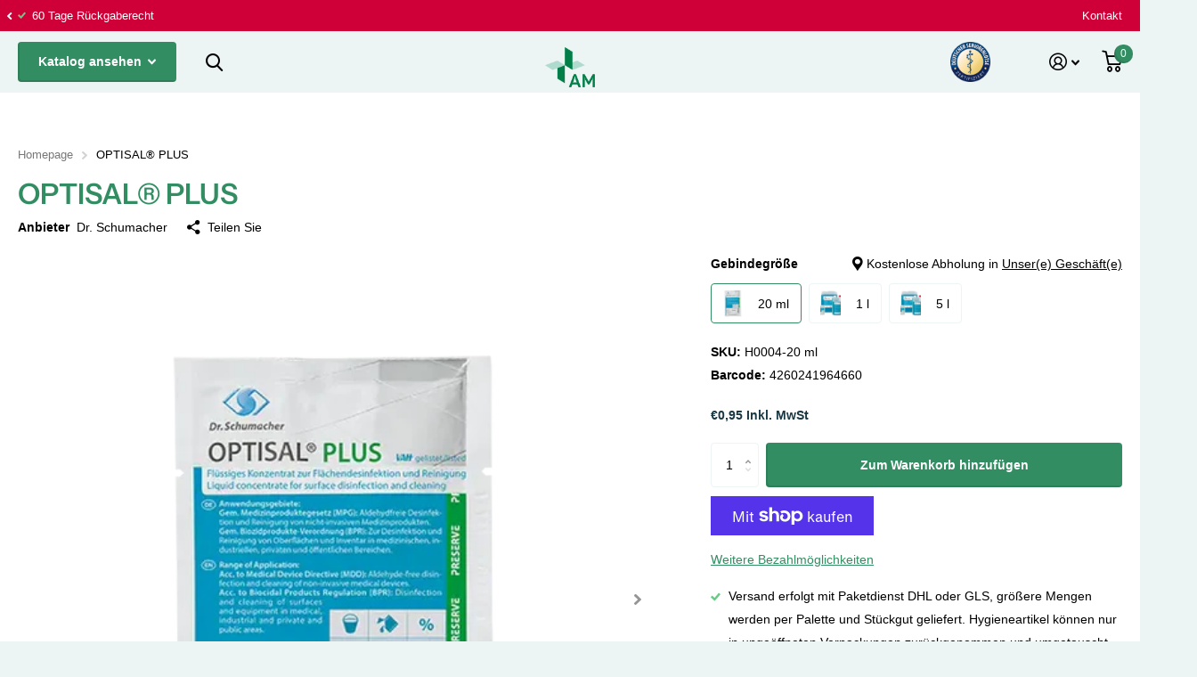

--- FILE ---
content_type: text/html; charset=utf-8
request_url: https://aplusm-care.de/products/optisal-plus-1
body_size: 107668
content:
<!doctype html>
<html lang="de" data-theme="xtra" dir="ltr" class="no-js  ">
	
	  
									    
										  <head>
										  <!-- Google Tag Manager -->
										  <script>(function(w,d,s,l,i){w[l]=w[l]||[];w[l].push({'gtm.start':
										  new Date().getTime(),event:'gtm.js'});var f=d.getElementsByTagName(s)[0],
										  j=d.createElement(s),dl=l!='dataLayer'?'&l='+l:'';j.async=true;j.src=
										  'https://www.googletagmanager.com/gtm.js?id='+i+dl;f.parentNode.insertBefore(j,f);
										  })(window,document,'script','dataLayer','GTM-WPJKW33');</script>
										  <!-- End Google Tag Manager -->

										  <script type="text/javascript">
	      (function(c,l,a,r,i,t,y){
		          c[a]=c[a]||function(){(c[a].q=c[a].q||[]).push(arguments)};
				          t=l.createElement(r);t.async=1;t.src="https://www.clarity.ms/tag/"+i;
						          y=l.getElementsByTagName(r)[0];y.parentNode.insertBefore(t,y);
								      })(window, document, "clarity", "script", "kpahkqo5mm");
									  </script>
										  
										  	<!-- SEOAnt Speed Up Script --><script>
const ForbidUrlArray_SEOAnt = ['cdn.nfcube.com'];
window.WhiteUrlArray_SEOAnt = ['https://cdn.shopify.com/extensions/'].map(src => new RegExp(src, 'i'));
window.BlackUrlArray_SEOAnt = ForbidUrlArray_SEOAnt.map(src => new RegExp(src, 'i'));
</script>

<script>
// Limit output
class AllowJsPlugin{constructor(e){const attrArr=["default","defer","async"];this.listener=this.handleListener.bind(this,e),this.jsArr=[],this.attribute=attrArr.reduce(((e,t)=>({...e,[t]:[]})),{});const t=this;e.forEach((e=>window.addEventListener(e,t.listener,{passive:!0})))}handleListener(e){const t=this;return e.forEach((e=>window.removeEventListener(e,t.listener))),"complete"===document.readyState?this.handleDOM():document.addEventListener("readystatechange",(e=>{if("complete"===e.target.readyState)return setTimeout(t.handleDOM.bind(t),1)}))}async handleDOM(){this.pauseEvent(),this.pauseJQuery(),this.getScripts(),this.beforeScripts();for(const e of Object.keys(this.attribute))await this.changeScripts(this.attribute[e]);for(const e of["DOMContentLoaded","readystatechange"])await this.requestRedraw(),document.dispatchEvent(new Event("allowJS-"+e));document.lightJSonreadystatechange&&document.lightJSonreadystatechange();for(const e of["DOMContentLoaded","load"])await this.requestRedraw(),window.dispatchEvent(new Event("allowJS-"+e));await this.requestRedraw(),window.lightJSonload&&window.lightJSonload(),await this.requestRedraw(),this.jsArr.forEach((e=>e(window).trigger("allowJS-jquery-load"))),window.dispatchEvent(new Event("allowJS-pageshow")),await this.requestRedraw(),window.lightJSonpageshow&&window.lightJSonpageshow()}async requestRedraw(){return new Promise((e=>requestAnimationFrame(e)))}getScripts(){document.querySelectorAll("script[type=AllowJs]").forEach((e=>{e.hasAttribute("src")?e.hasAttribute("async")&&e.async?this.attribute.async.push(e):e.hasAttribute("defer")&&e.defer?this.attribute.defer.push(e):this.attribute.default.push(e):this.attribute.default.push(e)}))}beforeScripts(){const e=this,t=Object.keys(this.attribute).reduce(((t,n)=>[...t,...e.attribute[n]]),[]),n=document.createDocumentFragment();t.forEach((e=>{const t=e.getAttribute("src");if(!t)return;const s=document.createElement("link");s.href=t,s.rel="preload",s.as="script",n.appendChild(s)})),document.head.appendChild(n)}async changeScripts(e){let t;for(;t=e.shift();)await this.requestRedraw(),new Promise((e=>{const n=document.createElement("script");[...t.attributes].forEach((e=>{"type"!==e.nodeName&&n.setAttribute(e.nodeName,e.nodeValue)})),t.hasAttribute("src")?(n.addEventListener("load",e),n.addEventListener("error",e)):(n.text=t.text,e()),t.parentNode.replaceChild(n,t)}))}pauseEvent(){const e={};[{obj:document,name:"DOMContentLoaded"},{obj:window,name:"DOMContentLoaded"},{obj:window,name:"load"},{obj:window,name:"pageshow"},{obj:document,name:"readystatechange"}].map((t=>function(t,n){function s(n){return e[t].list.indexOf(n)>=0?"allowJS-"+n:n}e[t]||(e[t]={list:[n],add:t.addEventListener,remove:t.removeEventListener},t.addEventListener=(...n)=>{n[0]=s(n[0]),e[t].add.apply(t,n)},t.removeEventListener=(...n)=>{n[0]=s(n[0]),e[t].remove.apply(t,n)})}(t.obj,t.name))),[{obj:document,name:"onreadystatechange"},{obj:window,name:"onpageshow"}].map((e=>function(e,t){let n=e[t];Object.defineProperty(e,t,{get:()=>n||function(){},set:s=>{e["allowJS"+t]=n=s}})}(e.obj,e.name)))}pauseJQuery(){const e=this;let t=window.jQuery;Object.defineProperty(window,"jQuery",{get:()=>t,set(n){if(!n||!n.fn||!e.jsArr.includes(n))return void(t=n);n.fn.ready=n.fn.init.prototype.ready=e=>{e.bind(document)(n)};const s=n.fn.on;n.fn.on=n.fn.init.prototype.on=function(...e){if(window!==this[0])return s.apply(this,e),this;const t=e=>e.split(" ").map((e=>"load"===e||0===e.indexOf("load.")?"allowJS-jquery-load":e)).join(" ");return"string"==typeof e[0]||e[0]instanceof String?(e[0]=t(e[0]),s.apply(this,e),this):("object"==typeof e[0]&&Object.keys(e[0]).forEach((n=>{delete Object.assign(e[0],{[t(n)]:e[0][n]})[n]})),s.apply(this,e),this)},e.jsArr.push(n),t=n}})}}new AllowJsPlugin(["keydown","wheel","mouseenter","mousemove","mouseleave","touchstart","touchmove","touchend"]);
</script>

<script>
"use strict";function SEOAnt_toConsumableArray(t){if(Array.isArray(t)){for(var e=0,r=Array(t.length);e<t.length;e++)r[e]=t[e];return r}return Array.from(t)}function _0x960a(t,e){var r=_0x3840();return(_0x960a=function(t,e){return t-=247,r[t]})(t,e)}function _0x3840(){var t=["defineProperties","application/javascript","preventDefault","4990555yeBSbh","addEventListener","set","setAttribute","bind","getAttribute","parentElement","WhiteUrlArray_SEOAnt","listener","toString","toLowerCase","every","touchend","SEOAnt scripts can't be lazy loaded","keydown","touchstart","removeChild","length","58IusxNw","BlackUrlArray_SEOAnt","observe","name","value","documentElement","wheel","warn","whitelist","map","tagName","402345HpbWDN","getOwnPropertyDescriptor","head","type","touchmove","removeEventListener","8160iwggKQ","call","beforescriptexecute","some","string","options","push","appendChild","blacklisted","querySelectorAll","5339295FeRgGa","4OtFDAr","filter","57211uwpiMx","nodeType","createElement","src","13296210cxmbJp",'script[type="',"1744290Faeint","test","forEach","script","blacklist","attributes","get","$&","744DdtCNR"];return(_0x3840=function(){return t})()}var _extends=Object.assign||function(t){for(var e=1;e<arguments.length;e++){var r=arguments[e];for(var n in r)Object.prototype.hasOwnProperty.call(r,n)&&(t[n]=r[n])}return t},_slicedToArray=function(){function t(t,e){var r=[],n=!0,o=!1,i=void 0;try{for(var a,c=t[Symbol.iterator]();!(n=(a=c.next()).done)&&(r.push(a.value),!e||r.length!==e);n=!0);}catch(t){o=!0,i=t}finally{try{!n&&c.return&&c.return()}finally{if(o)throw i}}return r}return function(e,r){if(Array.isArray(e))return e;if(Symbol.iterator in Object(e))return t(e,r);throw new TypeError("Invalid attempt to destructure non-iterable instance")}}(),_typeof="function"==typeof Symbol&&"symbol"==typeof Symbol.iterator?function(t){return typeof t}:function(t){return t&&"function"==typeof Symbol&&t.constructor===Symbol&&t!==Symbol.prototype?"symbol":typeof t};(function(t,e){for(var r=_0x960a,n=t();[];)try{if(531094===parseInt(r(306))/1+-parseInt(r(295))/2*(parseInt(r(312))/3)+-parseInt(r(257))/4*(parseInt(r(277))/5)+-parseInt(r(265))/6+-parseInt(r(259))/7*(-parseInt(r(273))/8)+-parseInt(r(256))/9+parseInt(r(263))/10)break;n.push(n.shift())}catch(t){n.push(n.shift())}})(_0x3840),function(){var t=_0x960a,e="javascript/blocked",r={blacklist:window[t(296)],whitelist:window[t(284)]},n={blacklisted:[]},o=function(n,o){return n&&(!o||o!==e)&&(!r.blacklist||r[t(269)][t(249)](function(e){return e[t(266)](n)}))&&(!r[t(303)]||r.whitelist[t(288)](function(e){return!e[t(266)](n)}))},i=function(e){var n=t,o=e[n(282)](n(262));return r[n(269)]&&r.blacklist[n(288)](function(t){return!t.test(o)})||r[n(303)]&&r.whitelist[n(249)](function(t){return t[n(266)](o)})},a=new MutationObserver(function(r){for(var i=t,a=0;a<r[i(294)];a++)for(var c=r[a].addedNodes,u=0;u<c.length;u++)!function(t){var r=c[t];if(1===r[i(260)]&&"SCRIPT"===r[i(305)]){var a=r[i(262)],u=r[i(309)];if(o(a,u)){n.blacklisted[i(252)]([r,r.type]),r[i(309)]=e;var s=function t(n){var o=i;r[o(282)](o(309))===e&&n[o(276)](),r[o(311)](o(248),t)};r[i(278)](i(248),s),r[i(283)]&&r[i(283)][i(293)](r)}}}(u)});a[t(297)](document[t(300)],{childList:!![],subtree:!![]});var c=/[|\{}()\[\]^$+*?.]/g,u=function(){for(var o=arguments.length,u=Array(o),s=0;s<o;s++)u[s]=arguments[s];var l=t;u[l(294)]<1?(r[l(269)]=[],r[l(303)]=[]):(r.blacklist&&(r[l(269)]=r.blacklist[l(258)](function(t){return u[l(288)](function(e){var r=l;return(void 0===e?"undefined":_typeof(e))===r(250)?!t.test(e):e instanceof RegExp?t.toString()!==e.toString():void 0})})),r[l(303)]&&(r[l(303)]=[].concat(SEOAnt_toConsumableArray(r[l(303)]),SEOAnt_toConsumableArray(u.map(function(t){var e=l;if("string"==typeof t){var n=t.replace(c,e(272)),o=".*"+n+".*";if(r[e(303)][e(288)](function(t){return t[e(286)]()!==o[e(286)]()}))return new RegExp(o)}else if(t instanceof RegExp&&r[e(303)][e(288)](function(r){return r[e(286)]()!==t.toString()}))return t;return null})[l(258)](Boolean)))));for(var f=document[l(255)](l(264)+e+'"]'),p=0;p<f[l(294)];p++){var y=f[p];i(y)&&(n[l(254)][l(252)]([y,l(275)]),y[l(283)][l(293)](y))}var v=0;[].concat(SEOAnt_toConsumableArray(n[l(254)]))[l(267)](function(t,e){var r=_slicedToArray(t,2),o=r[0],a=r[1],c=l;if(i(o)){for(var u=document.createElement("script"),s=0;s<o.attributes.length;s++){var f=o[c(270)][s];f[c(298)]!==c(262)&&f.name!==c(309)&&u.setAttribute(f.name,o.attributes[s][c(299)])}u[c(280)](c(262),o[c(262)]),u.setAttribute("type",a||c(275)),document[c(308)][c(253)](u),n[c(254)].splice(e-v,1),v++}}),r[l(269)]&&r.blacklist.length<1&&a.disconnect()},s=document.createElement,l={src:Object[t(307)](HTMLScriptElement.prototype,t(262)),type:Object[t(307)](HTMLScriptElement.prototype,t(309))};document[t(261)]=function(){for(var r=t,n=arguments.length,i=Array(n),a=0;a<n;a++)i[a]=arguments[a];if(i[0][r(287)]()!==r(268))return s[r(281)](document).apply(void 0,i);var c=s.bind(document).apply(void 0,i);try{Object[r(274)](c,{src:_extends({},l[r(262)],{set:function(t){var n=r;o(t,c[n(309)])&&l.type[n(279)][n(247)](this,e),l[n(262)][n(279)].call(this,t)}}),type:_extends({},l[r(309)],{get:function(){var t=r,n=l[t(309)][t(271)][t(247)](this);return n===e||o(this[t(262)],n)?null:n},set:function(t){var n=r,i=o(c[n(262)],c[n(309)])?e:t;l.type[n(279)][n(247)](this,i)}})}),c.setAttribute=function(t,e){var n=r;t===n(309)||t===n(262)?c[t]=e:HTMLScriptElement.prototype[n(280)][n(247)](c,t,e)}}catch(t){console[r(302)](r(290),t)}return c},[t(291),"mousemove",t(289),t(310),t(292),t(301)][t(304)](function(t){return{type:t,listener:function(){return u()},options:{passive:!![]}}}).forEach(function(e){var r=t;document[r(278)](e[r(309)],e[r(285)],e[r(251)])})}();
</script>


<!-- /SEOAnt Speed Up Script -->
													<meta charset="utf-8">
															<meta http-equiv="x-ua-compatible" content="ie=edge">
																	<title>OPTISAL® PLUS - A+M Care</title><meta name="description" content="OPTISAL® PLUS   Flüssiges Konzentrat zur Flächendesinfektion und Reinigung von Flächen in patientennahen Bereichen sowie von - A+M Care"><meta name="theme-color" content="">
																							<meta name="MobileOptimized" content="320">
																									<meta name="HandheldFriendly" content="true">
																											<meta name="viewport" content="width=device-width, initial-scale=1, minimum-scale=1, maximum-scale=5, viewport-fit=cover, shrink-to-fit=no">
																													<meta name="msapplication-config" content="//aplusm-care.de/cdn/shop/t/6/assets/browserconfig.xml?v=52024572095365081671668260332">
																															<link rel="canonical" href="https://aplusm-care.de/products/optisal-plus-1">
																															    <link rel="preconnect" href="https://cdn.shopify.com" crossorigin>
																																		<link rel="preconnect" href="https://fonts.shopifycdn.com" crossorigin><link rel="preload" as="style" href="//aplusm-care.de/cdn/shop/t/6/assets/screen.css?v=101861872863053298211670433517">
																																						<link rel="preload" as="style" href="//aplusm-care.de/cdn/shop/t/6/assets/screen-settings.css?v=60265961602002934401759333663">
																																								
																																										<link rel="preload" as="font" href="//aplusm-care.de/cdn/fonts/instrument_sans/instrumentsans_n6.27dc66245013a6f7f317d383a3cc9a0c347fb42d.woff2" type="font/woff2" crossorigin>
																																										    
																																													<link rel="preload" as="font" href="//aplusm-care.de/cdn/shop/t/6/assets/icomoon.woff2?v=142692698157823554481668260330" crossorigin>
																																															<link media="screen" rel="stylesheet" href="//aplusm-care.de/cdn/shop/t/6/assets/screen.css?v=101861872863053298211670433517" id="core-css">
																																																	
																																																			<noscript><link rel="stylesheet" href="//aplusm-care.de/cdn/shop/t/6/assets/async-menu.css?v=122444230410392462961668260331"></noscript><link media="screen" rel="stylesheet" href="//aplusm-care.de/cdn/shop/t/6/assets/page-product.css?v=45184997565101531571668260329" id="product-css"><link media="screen" rel="stylesheet" href="//aplusm-care.de/cdn/shop/t/6/assets/screen-settings.css?v=60265961602002934401759333663" id="custom-css">
<link rel="icon" href="//aplusm-care.de/cdn/shop/files/AM_Logo_RGB.png?crop=center&height=32&v=1670762704&width=32" type="image/png">
																																																																																																						<link rel="mask-icon" href="safari-pinned-tab.svg" color="#333333">
																																																																																																									<link rel="apple-touch-icon" href="apple-touch-icon.png"><link rel="manifest" href="//aplusm-care.de/cdn/shop/t/6/assets/manifest.json?v=69675086569049310631668260331">
																																																																																																														<link rel="preconnect" href="//cdn.shopify.com">
																																																																																																																<script>document.documentElement.classList.remove('no-js'); document.documentElement.classList.add('js');</script>
																																																																																																																		<meta name="msapplication-config" content="//aplusm-care.de/cdn/shop/t/6/assets/browserconfig.xml?v=52024572095365081671668260332">
<meta property="og:title" content="OPTISAL® PLUS">
<meta property="og:type" content="product">
<meta property="og:description" content="OPTISAL® PLUS   Flüssiges Konzentrat zur Flächendesinfektion und Reinigung von Flächen in patientennahen Bereichen sowie von - A+M Care">
<meta property="og:site_name" content="A+M Care">
<meta property="og:url" content="https://aplusm-care.de/products/optisal-plus-1">

  
  <meta property="product:price:amount" content="€0.95">
  <meta property="og:price:amount" content="€0.95">
  <meta property="og:price:currency" content="EUR">
  <meta property="og:availability" content="instock" />

<meta property="og:image" content="//aplusm-care.de/cdn/shop/files/optisalplus_20ml_web_preserve.png?crop=center&height=500&v=1689341814&width=600">

<meta name="twitter:title" content="OPTISAL® PLUS">
<meta name="twitter:description" content="OPTISAL® PLUS   Flüssiges Konzentrat zur Flächendesinfektion und Reinigung von Flächen in patientennahen Bereichen sowie von - A+M Care">
<meta name="twitter:site" content="A+M Care">

<meta property="twitter:image" content="//aplusm-care.de/cdn/shop/files/optisalplus_20ml_web_preserve.png?crop=center&height=500&v=1689341814&width=600">
<script type="application/ld+json">
  [{
        "@context": "http://schema.org",
        "@type": "Product",
        "name": "OPTISAL® PLUS",
        "url": "https://aplusm-care.de/products/optisal-plus-1","brand": { "@type": "Brand", "name": "Dr. Schumacher" },"description": "OPTISAL® PLUS  Flächendesinfektionsmittel\nFlüssiges Konzentrat zur Flächendesinfektion und Reinigung von Flächen in patientennahen Bereichen sowie von nichtinvasiven Medizinprodukten.\n\nBakterizid, levurozid, fungizid, tuberkulozid, begrenzt viruzid PLUS\nUmfassendes Wirkspektrum\nHervorragend Wirksam gegen alle behüllten Viren (HBV, HIV, HCV) \nHervorragend Wirksam gegen unbehüllte Viren wie Adeno-, Noro- und Rotaviren\nGute Wirksamkeit gegen Mykobakterien sowie Schimmelpilz\nOptimal für Routineanwendungen\nFlexibel einsetzbar\nHohe und streifenfreie Reinigungsleistung, geruchsneutral und parfümfrei\n\nLink zum Download der Datenblätter:\nDatenblatt\nBetriebsanweisungen","image": "//aplusm-care.de/cdn/shop/files/optisalplus_20ml_web_preserve.png?crop=center&height=500&v=1689341814&width=600","gtin8": "4260241964660","sku": "H0004-20 ml","offers": {
          "@type": "Offer",
          "price": "0.95",
          "url": "https://aplusm-care.de/products/optisal-plus-1",
          "priceValidUntil": "2027-01-17",
          "priceCurrency": "EUR",
            "availability": "https://schema.org/InStock",
            "inventoryLevel": "348"}
      },{
      "@context": "http://schema.org/",
      "@type": "Organization",
      "url": "https://aplusm-care.de/products/optisal-plus-1",
      "name": "A+M Care",
      "legalName": "A+M Care",
      "description": "OPTISAL® PLUS   Flüssiges Konzentrat zur Flächendesinfektion und Reinigung von Flächen in patientennahen Bereichen sowie von - A+M Care","contactPoint": {
        "@type": "ContactPoint",
        "contactType": "Customer service",
        "telephone": "07622 9017105"
      },
      "address": {
        "@type": "PostalAddress",
        "streetAddress": "Fabrikstr. 1, A+M GmbH",
        "addressLocality": "Schopfheim",
        "postalCode": "79650",
        "addressCountry": "DEUTSCHLAND"
      }
    },
    {
      "@context": "http://schema.org",
      "@type": "WebSite",
      "url": "https://aplusm-care.de/products/optisal-plus-1",
      "name": "A+M Care",
      "description": "OPTISAL® PLUS   Flüssiges Konzentrat zur Flächendesinfektion und Reinigung von Flächen in patientennahen Bereichen sowie von - A+M Care",
      "author": [
        {
          "@type": "Organization",
          "url": "https://www.someoneyouknow.online",
          "name": "Someoneyouknow",
          "address": {
            "@type": "PostalAddress",
            "streetAddress": "Wilhelminaplein 25",
            "addressLocality": "Eindhoven",
            "addressRegion": "NB",
            "postalCode": "5611 HG",
            "addressCountry": "NL"
          }
        }
      ]
    }
  ]
</script>

																																																																																																																				<script>window.performance && window.performance.mark && window.performance.mark('shopify.content_for_header.start');</script><meta name="facebook-domain-verification" content="sw23ijwkvvkuylt8xnju47yi1ldax3">
<meta name="google-site-verification" content="Knx5G5A1rVziuPIM9id9fD1f2kyaeJfT8Pljpj5Ytrk">
<meta id="shopify-digital-wallet" name="shopify-digital-wallet" content="/64999915750/digital_wallets/dialog">
<meta name="shopify-checkout-api-token" content="01b29654713cc66ba80e1297ca6a89df">
<meta id="in-context-paypal-metadata" data-shop-id="64999915750" data-venmo-supported="false" data-environment="production" data-locale="de_DE" data-paypal-v4="true" data-currency="EUR">
<link rel="alternate" type="application/json+oembed" href="https://aplusm-care.de/products/optisal-plus-1.oembed">
<script async="async" src="/checkouts/internal/preloads.js?locale=de-DE"></script>
<link rel="preconnect" href="https://shop.app" crossorigin="anonymous">
<script async="async" src="https://shop.app/checkouts/internal/preloads.js?locale=de-DE&shop_id=64999915750" crossorigin="anonymous"></script>
<script id="apple-pay-shop-capabilities" type="application/json">{"shopId":64999915750,"countryCode":"DE","currencyCode":"EUR","merchantCapabilities":["supports3DS"],"merchantId":"gid:\/\/shopify\/Shop\/64999915750","merchantName":"A+M Care","requiredBillingContactFields":["postalAddress","email"],"requiredShippingContactFields":["postalAddress","email"],"shippingType":"shipping","supportedNetworks":["visa","maestro","masterCard","amex"],"total":{"type":"pending","label":"A+M Care","amount":"1.00"},"shopifyPaymentsEnabled":true,"supportsSubscriptions":true}</script>
<script id="shopify-features" type="application/json">{"accessToken":"01b29654713cc66ba80e1297ca6a89df","betas":["rich-media-storefront-analytics"],"domain":"aplusm-care.de","predictiveSearch":true,"shopId":64999915750,"locale":"de"}</script>
<script>var Shopify = Shopify || {};
Shopify.shop = "a-m-care01.myshopify.com";
Shopify.locale = "de";
Shopify.currency = {"active":"EUR","rate":"1.0"};
Shopify.country = "DE";
Shopify.theme = {"name":"Xtra","id":136276869350,"schema_name":"Xtra","schema_version":"2.0.0","theme_store_id":1609,"role":"main"};
Shopify.theme.handle = "null";
Shopify.theme.style = {"id":null,"handle":null};
Shopify.cdnHost = "aplusm-care.de/cdn";
Shopify.routes = Shopify.routes || {};
Shopify.routes.root = "/";</script>
<script type="module">!function(o){(o.Shopify=o.Shopify||{}).modules=!0}(window);</script>
<script>!function(o){function n(){var o=[];function n(){o.push(Array.prototype.slice.apply(arguments))}return n.q=o,n}var t=o.Shopify=o.Shopify||{};t.loadFeatures=n(),t.autoloadFeatures=n()}(window);</script>
<script>
  window.ShopifyPay = window.ShopifyPay || {};
  window.ShopifyPay.apiHost = "shop.app\/pay";
  window.ShopifyPay.redirectState = null;
</script>
<script id="shop-js-analytics" type="application/json">{"pageType":"product"}</script>
<script defer="defer" async type="module" src="//aplusm-care.de/cdn/shopifycloud/shop-js/modules/v2/client.init-shop-cart-sync_HUjMWWU5.de.esm.js"></script>
<script defer="defer" async type="module" src="//aplusm-care.de/cdn/shopifycloud/shop-js/modules/v2/chunk.common_QpfDqRK1.esm.js"></script>
<script type="module">
  await import("//aplusm-care.de/cdn/shopifycloud/shop-js/modules/v2/client.init-shop-cart-sync_HUjMWWU5.de.esm.js");
await import("//aplusm-care.de/cdn/shopifycloud/shop-js/modules/v2/chunk.common_QpfDqRK1.esm.js");

  window.Shopify.SignInWithShop?.initShopCartSync?.({"fedCMEnabled":true,"windoidEnabled":true});

</script>
<script>
  window.Shopify = window.Shopify || {};
  if (!window.Shopify.featureAssets) window.Shopify.featureAssets = {};
  window.Shopify.featureAssets['shop-js'] = {"shop-cart-sync":["modules/v2/client.shop-cart-sync_ByUgVWtJ.de.esm.js","modules/v2/chunk.common_QpfDqRK1.esm.js"],"init-fed-cm":["modules/v2/client.init-fed-cm_CVqhkk-1.de.esm.js","modules/v2/chunk.common_QpfDqRK1.esm.js"],"shop-button":["modules/v2/client.shop-button_B0pFlqys.de.esm.js","modules/v2/chunk.common_QpfDqRK1.esm.js"],"shop-cash-offers":["modules/v2/client.shop-cash-offers_CaaeZ5wd.de.esm.js","modules/v2/chunk.common_QpfDqRK1.esm.js","modules/v2/chunk.modal_CS8dP9kO.esm.js"],"init-windoid":["modules/v2/client.init-windoid_B-gyVqfY.de.esm.js","modules/v2/chunk.common_QpfDqRK1.esm.js"],"shop-toast-manager":["modules/v2/client.shop-toast-manager_DgTeluS3.de.esm.js","modules/v2/chunk.common_QpfDqRK1.esm.js"],"init-shop-email-lookup-coordinator":["modules/v2/client.init-shop-email-lookup-coordinator_C5I212n4.de.esm.js","modules/v2/chunk.common_QpfDqRK1.esm.js"],"init-shop-cart-sync":["modules/v2/client.init-shop-cart-sync_HUjMWWU5.de.esm.js","modules/v2/chunk.common_QpfDqRK1.esm.js"],"avatar":["modules/v2/client.avatar_BTnouDA3.de.esm.js"],"pay-button":["modules/v2/client.pay-button_CJaF-UDc.de.esm.js","modules/v2/chunk.common_QpfDqRK1.esm.js"],"init-customer-accounts":["modules/v2/client.init-customer-accounts_BI_wUvuR.de.esm.js","modules/v2/client.shop-login-button_DTPR4l75.de.esm.js","modules/v2/chunk.common_QpfDqRK1.esm.js","modules/v2/chunk.modal_CS8dP9kO.esm.js"],"init-shop-for-new-customer-accounts":["modules/v2/client.init-shop-for-new-customer-accounts_C4qR5Wl-.de.esm.js","modules/v2/client.shop-login-button_DTPR4l75.de.esm.js","modules/v2/chunk.common_QpfDqRK1.esm.js","modules/v2/chunk.modal_CS8dP9kO.esm.js"],"shop-login-button":["modules/v2/client.shop-login-button_DTPR4l75.de.esm.js","modules/v2/chunk.common_QpfDqRK1.esm.js","modules/v2/chunk.modal_CS8dP9kO.esm.js"],"init-customer-accounts-sign-up":["modules/v2/client.init-customer-accounts-sign-up_SG5gYFpP.de.esm.js","modules/v2/client.shop-login-button_DTPR4l75.de.esm.js","modules/v2/chunk.common_QpfDqRK1.esm.js","modules/v2/chunk.modal_CS8dP9kO.esm.js"],"shop-follow-button":["modules/v2/client.shop-follow-button_CmMsyvrH.de.esm.js","modules/v2/chunk.common_QpfDqRK1.esm.js","modules/v2/chunk.modal_CS8dP9kO.esm.js"],"checkout-modal":["modules/v2/client.checkout-modal_tfCxQqrq.de.esm.js","modules/v2/chunk.common_QpfDqRK1.esm.js","modules/v2/chunk.modal_CS8dP9kO.esm.js"],"lead-capture":["modules/v2/client.lead-capture_Ccz5Zm6k.de.esm.js","modules/v2/chunk.common_QpfDqRK1.esm.js","modules/v2/chunk.modal_CS8dP9kO.esm.js"],"shop-login":["modules/v2/client.shop-login_BfivnucW.de.esm.js","modules/v2/chunk.common_QpfDqRK1.esm.js","modules/v2/chunk.modal_CS8dP9kO.esm.js"],"payment-terms":["modules/v2/client.payment-terms_D2Mn0eFV.de.esm.js","modules/v2/chunk.common_QpfDqRK1.esm.js","modules/v2/chunk.modal_CS8dP9kO.esm.js"]};
</script>
<script>(function() {
  var isLoaded = false;
  function asyncLoad() {
    if (isLoaded) return;
    isLoaded = true;
    var urls = ["https:\/\/cdn.hyj.mobi\/d\/relevanz.js?cid=13872\u0026custid=22142\u0026shop=a-m-care01.myshopify.com","https:\/\/loox.io\/widget\/Ymiy847UGH\/loox.1709209774870.js?shop=a-m-care01.myshopify.com","https:\/\/tseish-app.connect.trustedshops.com\/esc.js?apiBaseUrl=aHR0cHM6Ly90c2Vpc2gtYXBwLmNvbm5lY3QudHJ1c3RlZHNob3BzLmNvbQ==\u0026instanceId=YS1tLWNhcmUwMS5teXNob3BpZnkuY29t\u0026shop=a-m-care01.myshopify.com"];
    for (var i = 0; i < urls.length; i++) {
      var s = document.createElement('script');
      s.type = 'text/javascript';
      if (ForbidUrlArray_SEOAnt.indexOf(urls[i]) === -1) s.type = 'AllowJs'; s.async = true;
      s.src = urls[i];
      var x = document.getElementsByTagName('script')[0];
      x.parentNode.insertBefore(s, x);
    }
  };
  if(window.attachEvent) {
    window.attachEvent('onload', asyncLoad);
  } else {
    window.addEventListener('load', asyncLoad, false);
  }
})();</script>
<script id="__st">var __st={"a":64999915750,"offset":3600,"reqid":"c4f3ef99-bc50-4e36-80d8-116a5380ca9c-1768645011","pageurl":"aplusm-care.de\/products\/optisal-plus-1","u":"bbf2cec9649c","p":"product","rtyp":"product","rid":8088262017254};</script>
<script>window.ShopifyPaypalV4VisibilityTracking = true;</script>
<script id="captcha-bootstrap">!function(){'use strict';const t='contact',e='account',n='new_comment',o=[[t,t],['blogs',n],['comments',n],[t,'customer']],c=[[e,'customer_login'],[e,'guest_login'],[e,'recover_customer_password'],[e,'create_customer']],r=t=>t.map((([t,e])=>`form[action*='/${t}']:not([data-nocaptcha='true']) input[name='form_type'][value='${e}']`)).join(','),a=t=>()=>t?[...document.querySelectorAll(t)].map((t=>t.form)):[];function s(){const t=[...o],e=r(t);return a(e)}const i='password',u='form_key',d=['recaptcha-v3-token','g-recaptcha-response','h-captcha-response',i],f=()=>{try{return window.sessionStorage}catch{return}},m='__shopify_v',_=t=>t.elements[u];function p(t,e,n=!1){try{const o=window.sessionStorage,c=JSON.parse(o.getItem(e)),{data:r}=function(t){const{data:e,action:n}=t;return t[m]||n?{data:e,action:n}:{data:t,action:n}}(c);for(const[e,n]of Object.entries(r))t.elements[e]&&(t.elements[e].value=n);n&&o.removeItem(e)}catch(o){console.error('form repopulation failed',{error:o})}}const l='form_type',E='cptcha';function T(t){t.dataset[E]=!0}const w=window,h=w.document,L='Shopify',v='ce_forms',y='captcha';let A=!1;((t,e)=>{const n=(g='f06e6c50-85a8-45c8-87d0-21a2b65856fe',I='https://cdn.shopify.com/shopifycloud/storefront-forms-hcaptcha/ce_storefront_forms_captcha_hcaptcha.v1.5.2.iife.js',D={infoText:'Durch hCaptcha geschützt',privacyText:'Datenschutz',termsText:'Allgemeine Geschäftsbedingungen'},(t,e,n)=>{const o=w[L][v],c=o.bindForm;if(c)return c(t,g,e,D).then(n);var r;o.q.push([[t,g,e,D],n]),r=I,A||(h.body.append(Object.assign(h.createElement('script'),{id:'captcha-provider',async:!0,src:r})),A=!0)});var g,I,D;w[L]=w[L]||{},w[L][v]=w[L][v]||{},w[L][v].q=[],w[L][y]=w[L][y]||{},w[L][y].protect=function(t,e){n(t,void 0,e),T(t)},Object.freeze(w[L][y]),function(t,e,n,w,h,L){const[v,y,A,g]=function(t,e,n){const i=e?o:[],u=t?c:[],d=[...i,...u],f=r(d),m=r(i),_=r(d.filter((([t,e])=>n.includes(e))));return[a(f),a(m),a(_),s()]}(w,h,L),I=t=>{const e=t.target;return e instanceof HTMLFormElement?e:e&&e.form},D=t=>v().includes(t);t.addEventListener('submit',(t=>{const e=I(t);if(!e)return;const n=D(e)&&!e.dataset.hcaptchaBound&&!e.dataset.recaptchaBound,o=_(e),c=g().includes(e)&&(!o||!o.value);(n||c)&&t.preventDefault(),c&&!n&&(function(t){try{if(!f())return;!function(t){const e=f();if(!e)return;const n=_(t);if(!n)return;const o=n.value;o&&e.removeItem(o)}(t);const e=Array.from(Array(32),(()=>Math.random().toString(36)[2])).join('');!function(t,e){_(t)||t.append(Object.assign(document.createElement('input'),{type:'hidden',name:u})),t.elements[u].value=e}(t,e),function(t,e){const n=f();if(!n)return;const o=[...t.querySelectorAll(`input[type='${i}']`)].map((({name:t})=>t)),c=[...d,...o],r={};for(const[a,s]of new FormData(t).entries())c.includes(a)||(r[a]=s);n.setItem(e,JSON.stringify({[m]:1,action:t.action,data:r}))}(t,e)}catch(e){console.error('failed to persist form',e)}}(e),e.submit())}));const S=(t,e)=>{t&&!t.dataset[E]&&(n(t,e.some((e=>e===t))),T(t))};for(const o of['focusin','change'])t.addEventListener(o,(t=>{const e=I(t);D(e)&&S(e,y())}));const B=e.get('form_key'),M=e.get(l),P=B&&M;t.addEventListener('DOMContentLoaded',(()=>{const t=y();if(P)for(const e of t)e.elements[l].value===M&&p(e,B);[...new Set([...A(),...v().filter((t=>'true'===t.dataset.shopifyCaptcha))])].forEach((e=>S(e,t)))}))}(h,new URLSearchParams(w.location.search),n,t,e,['guest_login'])})(!0,!0)}();</script>
<script integrity="sha256-4kQ18oKyAcykRKYeNunJcIwy7WH5gtpwJnB7kiuLZ1E=" data-source-attribution="shopify.loadfeatures" defer="defer" src="//aplusm-care.de/cdn/shopifycloud/storefront/assets/storefront/load_feature-a0a9edcb.js" crossorigin="anonymous"></script>
<script crossorigin="anonymous" defer="defer" src="//aplusm-care.de/cdn/shopifycloud/storefront/assets/shopify_pay/storefront-65b4c6d7.js?v=20250812"></script>
<script data-source-attribution="shopify.dynamic_checkout.dynamic.init">var Shopify=Shopify||{};Shopify.PaymentButton=Shopify.PaymentButton||{isStorefrontPortableWallets:!0,init:function(){window.Shopify.PaymentButton.init=function(){};var t=document.createElement("script");t.src="https://aplusm-care.de/cdn/shopifycloud/portable-wallets/latest/portable-wallets.de.js",t.type="module",document.head.appendChild(t)}};
</script>
<script data-source-attribution="shopify.dynamic_checkout.buyer_consent">
  function portableWalletsHideBuyerConsent(e){var t=document.getElementById("shopify-buyer-consent"),n=document.getElementById("shopify-subscription-policy-button");t&&n&&(t.classList.add("hidden"),t.setAttribute("aria-hidden","true"),n.removeEventListener("click",e))}function portableWalletsShowBuyerConsent(e){var t=document.getElementById("shopify-buyer-consent"),n=document.getElementById("shopify-subscription-policy-button");t&&n&&(t.classList.remove("hidden"),t.removeAttribute("aria-hidden"),n.addEventListener("click",e))}window.Shopify?.PaymentButton&&(window.Shopify.PaymentButton.hideBuyerConsent=portableWalletsHideBuyerConsent,window.Shopify.PaymentButton.showBuyerConsent=portableWalletsShowBuyerConsent);
</script>
<script>
  function portableWalletsCleanup(e){e&&e.src&&console.error("Failed to load portable wallets script "+e.src);var t=document.querySelectorAll("shopify-accelerated-checkout .shopify-payment-button__skeleton, shopify-accelerated-checkout-cart .wallet-cart-button__skeleton"),e=document.getElementById("shopify-buyer-consent");for(let e=0;e<t.length;e++)t[e].remove();e&&e.remove()}function portableWalletsNotLoadedAsModule(e){e instanceof ErrorEvent&&"string"==typeof e.message&&e.message.includes("import.meta")&&"string"==typeof e.filename&&e.filename.includes("portable-wallets")&&(window.removeEventListener("error",portableWalletsNotLoadedAsModule),window.Shopify.PaymentButton.failedToLoad=e,"loading"===document.readyState?document.addEventListener("DOMContentLoaded",window.Shopify.PaymentButton.init):window.Shopify.PaymentButton.init())}window.addEventListener("error",portableWalletsNotLoadedAsModule);
</script>

<script type="module" src="https://aplusm-care.de/cdn/shopifycloud/portable-wallets/latest/portable-wallets.de.js" onError="portableWalletsCleanup(this)" crossorigin="anonymous"></script>
<script nomodule>
  document.addEventListener("DOMContentLoaded", portableWalletsCleanup);
</script>

<link id="shopify-accelerated-checkout-styles" rel="stylesheet" media="screen" href="https://aplusm-care.de/cdn/shopifycloud/portable-wallets/latest/accelerated-checkout-backwards-compat.css" crossorigin="anonymous">
<style id="shopify-accelerated-checkout-cart">
        #shopify-buyer-consent {
  margin-top: 1em;
  display: inline-block;
  width: 100%;
}

#shopify-buyer-consent.hidden {
  display: none;
}

#shopify-subscription-policy-button {
  background: none;
  border: none;
  padding: 0;
  text-decoration: underline;
  font-size: inherit;
  cursor: pointer;
}

#shopify-subscription-policy-button::before {
  box-shadow: none;
}

      </style>

<script>window.performance && window.performance.mark && window.performance.mark('shopify.content_for_header.end');</script>
																																																																																																																				

<script type="text/javascript">
	var ETS_CF_CUSTOMER_EMAIL = "";
	var ETS_CF_CUSTOMER_PHONE = "";
	var ETS_CF_SHOP_LOCALE = "de";
	var ETS_CF_CUSTOMER_ADDRESS = [];
</script>

<script src="//aplusm-care.de/cdn/shop/t/6/assets/ets_cf_config.js?v=180025822545658384241691497270" type="text/javascript"></script>
																																																																																																																						
																																																																																																																						 
																																																																																																																						 
																																																																																																																						 <!-- Begin eTrusted bootstrap tag -->
																																																																																																																						 <script src="https://integrations.etrusted.com/applications/widget.js/v2" defer async></script>
																																																																																																																						 <!-- End eTrusted bootstrap tag -->
																																																																																																																						 
																																																																																																																						 <!-- ViewItem -->
																																																																																																																						       <script type="text/javascript">
																																																																																																																							   window.dataLayer = window.dataLayer || [];
																																																																																																																							   window.appStart = function(){
																																																																																																																							   
																																																																																																																							   window.productPageHandle = function(){
																																																																																																																							   var productName = "OPTISAL® PLUS - 20 ml";
																																																																																																																							   var productId = "8088262017254";
																																																																																																																							   var productPrice = "0,95";
																																																																																																																							   var productBrand = "Dr. Schumacher";
																																																																																																																							   var productCollection = "Best Selling Products"
																																																																																																																							   window.dataLayer.push({
																																																																																																																							   event: 'view_item',
																																																																																																																							   'ecommerce': {
																																																																																																																							   'items': [{
																																																																																																																							   'item_id': '8088262017254',
																																																																																																																							   'item_name': 'OPTISAL® PLUS - 20 ml',
																																																																																																																							   'item_brand': 'Dr. Schumacher',
																																																																																																																							   'item_category': 'Best Selling Products',
																																																																																																																							   'item_variant': '20 ml',
																																																																																																																							   'currency': 'EUR',
																																																																																																																							   'price': '0.95'
																																																																																																																							   }]
																																																																																																																							   }
																																																																																																																							   });
																																																																																																																							   };
																																																																																																																							   
																																																																																																																							   productPageHandle()
																																																																																																																							   
																																																																																																																							   }
																																																																																																																							   appStart();
																																																																																																																							   </script>
																																																																																																																							   	
																																																																																																																								
																																																																																																																								
																																																																																																																									
																																																																																																																									
																																																																																																																									<!-- BEGIN app block: shopify://apps/complianz-gdpr-cookie-consent/blocks/bc-block/e49729f0-d37d-4e24-ac65-e0e2f472ac27 -->

    
    
    
<link id='complianz-css' rel="stylesheet" href=https://cdn.shopify.com/extensions/019a2fb2-ee57-75e6-ac86-acfd14822c1d/gdpr-legal-cookie-74/assets/complainz.css media="print" onload="this.media='all'">
    <style>
        #Compliance-iframe.Compliance-iframe-branded > div.purposes-header,
        #Compliance-iframe.Compliance-iframe-branded > div.cmplc-cmp-header,
        #purposes-container > div.purposes-header,
        #Compliance-cs-banner .Compliance-cs-brand {
            background-color: #ffffff !important;
            color: #000000!important;
        }
        #Compliance-iframe.Compliance-iframe-branded .purposes-header .cmplc-btn-cp ,
        #Compliance-iframe.Compliance-iframe-branded .purposes-header .cmplc-btn-cp:hover,
        #Compliance-iframe.Compliance-iframe-branded .purposes-header .cmplc-btn-back:hover  {
            background-color: #ffffff !important;
            opacity: 1 !important;
        }
        #Compliance-cs-banner .cmplc-toggle .cmplc-toggle-label {
            color: #ffffff!important;
        }
        #Compliance-iframe.Compliance-iframe-branded .purposes-header .cmplc-btn-cp:hover,
        #Compliance-iframe.Compliance-iframe-branded .purposes-header .cmplc-btn-back:hover {
            background-color: #000000!important;
            color: #ffffff!important;
        }
        #Compliance-cs-banner #Compliance-cs-title {
            font-size: 14px !important;
        }
        #Compliance-cs-banner .Compliance-cs-content,
        #Compliance-cs-title,
        .cmplc-toggle-checkbox.granular-control-checkbox span {
            background-color: #ffffff !important;
            color: #000000 !important;
            font-size: 14px !important;
        }
        #Compliance-cs-banner .Compliance-cs-close-btn {
            font-size: 14px !important;
            background-color: #ffffff !important;
        }
        #Compliance-cs-banner .Compliance-cs-opt-group {
            color: #ffffff !important;
        }
        #Compliance-cs-banner .Compliance-cs-opt-group button,
        .Compliance-alert button.Compliance-button-cancel {
            background-color: #2c74d3!important;
            color: #ffffff!important;
        }
        #Compliance-cs-banner .Compliance-cs-opt-group button.Compliance-cs-accept-btn,
        #Compliance-cs-banner .Compliance-cs-opt-group button.Compliance-cs-btn-primary,
        .Compliance-alert button.Compliance-button-confirm {
            background-color: #2c74d3 !important;
            color: #ffffff !important;
        }
        #Compliance-cs-banner .Compliance-cs-opt-group button.Compliance-cs-reject-btn {
            background-color: #2c74d3!important;
            color: #ffffff!important;
        }

        #Compliance-cs-banner .Compliance-banner-content button {
            cursor: pointer !important;
            color: currentColor !important;
            text-decoration: underline !important;
            border: none !important;
            background-color: transparent !important;
            font-size: 100% !important;
            padding: 0 !important;
        }

        #Compliance-cs-banner .Compliance-cs-opt-group button {
            border-radius: 4px !important;
            padding-block: 10px !important;
        }
        @media (min-width: 640px) {
            #Compliance-cs-banner.Compliance-cs-default-floating:not(.Compliance-cs-top):not(.Compliance-cs-center) .Compliance-cs-container, #Compliance-cs-banner.Compliance-cs-default-floating:not(.Compliance-cs-bottom):not(.Compliance-cs-center) .Compliance-cs-container, #Compliance-cs-banner.Compliance-cs-default-floating.Compliance-cs-center:not(.Compliance-cs-top):not(.Compliance-cs-bottom) .Compliance-cs-container {
                width: 560px !important;
            }
            #Compliance-cs-banner.Compliance-cs-default-floating:not(.Compliance-cs-top):not(.Compliance-cs-center) .Compliance-cs-opt-group, #Compliance-cs-banner.Compliance-cs-default-floating:not(.Compliance-cs-bottom):not(.Compliance-cs-center) .Compliance-cs-opt-group, #Compliance-cs-banner.Compliance-cs-default-floating.Compliance-cs-center:not(.Compliance-cs-top):not(.Compliance-cs-bottom) .Compliance-cs-opt-group {
                flex-direction: row !important;
            }
            #Compliance-cs-banner .Compliance-cs-opt-group button:not(:last-of-type),
            #Compliance-cs-banner .Compliance-cs-opt-group button {
                margin-right: 4px !important;
            }
            #Compliance-cs-banner .Compliance-cs-container .Compliance-cs-brand {
                position: absolute !important;
                inset-block-start: 6px;
            }
        }
        #Compliance-cs-banner.Compliance-cs-default-floating:not(.Compliance-cs-top):not(.Compliance-cs-center) .Compliance-cs-opt-group > div, #Compliance-cs-banner.Compliance-cs-default-floating:not(.Compliance-cs-bottom):not(.Compliance-cs-center) .Compliance-cs-opt-group > div, #Compliance-cs-banner.Compliance-cs-default-floating.Compliance-cs-center:not(.Compliance-cs-top):not(.Compliance-cs-bottom) .Compliance-cs-opt-group > div {
            flex-direction: row-reverse;
            width: 100% !important;
        }

        .Compliance-cs-brand-badge-outer, .Compliance-cs-brand-badge, #Compliance-cs-banner.Compliance-cs-default-floating.Compliance-cs-bottom .Compliance-cs-brand-badge-outer,
        #Compliance-cs-banner.Compliance-cs-default.Compliance-cs-bottom .Compliance-cs-brand-badge-outer,
        #Compliance-cs-banner.Compliance-cs-default:not(.Compliance-cs-left) .Compliance-cs-brand-badge-outer,
        #Compliance-cs-banner.Compliance-cs-default-floating:not(.Compliance-cs-left) .Compliance-cs-brand-badge-outer {
            display: none !important
        }

        #Compliance-cs-banner:not(.Compliance-cs-top):not(.Compliance-cs-bottom) .Compliance-cs-container.Compliance-cs-themed {
            flex-direction: row !important;
        }

        #Compliance-cs-banner #Compliance-cs-title,
        #Compliance-cs-banner #Compliance-cs-custom-title {
            justify-self: center !important;
            font-size: 14px !important;
            font-family: -apple-system,sans-serif !important;
            margin-inline: auto !important;
            width: 55% !important;
            text-align: center;
            font-weight: 600;
            visibility: unset;
        }

        @media (max-width: 640px) {
            #Compliance-cs-banner #Compliance-cs-title,
            #Compliance-cs-banner #Compliance-cs-custom-title {
                display: block;
            }
        }

        #Compliance-cs-banner .Compliance-cs-brand img {
            max-width: 110px !important;
            min-height: 32px !important;
        }
        #Compliance-cs-banner .Compliance-cs-container .Compliance-cs-brand {
            background: none !important;
            padding: 0px !important;
            margin-block-start:10px !important;
            margin-inline-start:16px !important;
        }

        #Compliance-cs-banner .Compliance-cs-opt-group button {
            padding-inline: 4px !important;
        }

    </style>
    
    
    
    

    <script type="text/javascript">
        function loadScript(src) {
            return new Promise((resolve, reject) => {
                const s = document.createElement("script");
                s.src = src;
                s.charset = "UTF-8";
                s.onload = resolve;
                s.onerror = reject;
                document.head.appendChild(s);
            });
        }

        function filterGoogleConsentModeURLs(domainsArray) {
            const googleConsentModeComplianzURls = [
                // 197, # Google Tag Manager:
                {"domain":"s.www.googletagmanager.com", "path":""},
                {"domain":"www.tagmanager.google.com", "path":""},
                {"domain":"www.googletagmanager.com", "path":""},
                {"domain":"googletagmanager.com", "path":""},
                {"domain":"tagassistant.google.com", "path":""},
                {"domain":"tagmanager.google.com", "path":""},

                // 2110, # Google Analytics 4:
                {"domain":"www.analytics.google.com", "path":""},
                {"domain":"www.google-analytics.com", "path":""},
                {"domain":"ssl.google-analytics.com", "path":""},
                {"domain":"google-analytics.com", "path":""},
                {"domain":"analytics.google.com", "path":""},
                {"domain":"region1.google-analytics.com", "path":""},
                {"domain":"region1.analytics.google.com", "path":""},
                {"domain":"*.google-analytics.com", "path":""},
                {"domain":"www.googletagmanager.com", "path":"/gtag/js?id=G"},
                {"domain":"googletagmanager.com", "path":"/gtag/js?id=UA"},
                {"domain":"www.googletagmanager.com", "path":"/gtag/js?id=UA"},
                {"domain":"googletagmanager.com", "path":"/gtag/js?id=G"},

                // 177, # Google Ads conversion tracking:
                {"domain":"googlesyndication.com", "path":""},
                {"domain":"media.admob.com", "path":""},
                {"domain":"gmodules.com", "path":""},
                {"domain":"ad.ytsa.net", "path":""},
                {"domain":"dartmotif.net", "path":""},
                {"domain":"dmtry.com", "path":""},
                {"domain":"go.channelintelligence.com", "path":""},
                {"domain":"googleusercontent.com", "path":""},
                {"domain":"googlevideo.com", "path":""},
                {"domain":"gvt1.com", "path":""},
                {"domain":"links.channelintelligence.com", "path":""},
                {"domain":"obrasilinteirojoga.com.br", "path":""},
                {"domain":"pcdn.tcgmsrv.net", "path":""},
                {"domain":"rdr.tag.channelintelligence.com", "path":""},
                {"domain":"static.googleadsserving.cn", "path":""},
                {"domain":"studioapi.doubleclick.com", "path":""},
                {"domain":"teracent.net", "path":""},
                {"domain":"ttwbs.channelintelligence.com", "path":""},
                {"domain":"wtb.channelintelligence.com", "path":""},
                {"domain":"youknowbest.com", "path":""},
                {"domain":"doubleclick.net", "path":""},
                {"domain":"redirector.gvt1.com", "path":""},

                //116, # Google Ads Remarketing
                {"domain":"googlesyndication.com", "path":""},
                {"domain":"media.admob.com", "path":""},
                {"domain":"gmodules.com", "path":""},
                {"domain":"ad.ytsa.net", "path":""},
                {"domain":"dartmotif.net", "path":""},
                {"domain":"dmtry.com", "path":""},
                {"domain":"go.channelintelligence.com", "path":""},
                {"domain":"googleusercontent.com", "path":""},
                {"domain":"googlevideo.com", "path":""},
                {"domain":"gvt1.com", "path":""},
                {"domain":"links.channelintelligence.com", "path":""},
                {"domain":"obrasilinteirojoga.com.br", "path":""},
                {"domain":"pcdn.tcgmsrv.net", "path":""},
                {"domain":"rdr.tag.channelintelligence.com", "path":""},
                {"domain":"static.googleadsserving.cn", "path":""},
                {"domain":"studioapi.doubleclick.com", "path":""},
                {"domain":"teracent.net", "path":""},
                {"domain":"ttwbs.channelintelligence.com", "path":""},
                {"domain":"wtb.channelintelligence.com", "path":""},
                {"domain":"youknowbest.com", "path":""},
                {"domain":"doubleclick.net", "path":""},
                {"domain":"redirector.gvt1.com", "path":""}
            ];

            if (!Array.isArray(domainsArray)) { 
                return [];
            }

            const blockedPairs = new Map();
            for (const rule of googleConsentModeComplianzURls) {
                if (!blockedPairs.has(rule.domain)) {
                    blockedPairs.set(rule.domain, new Set());
                }
                blockedPairs.get(rule.domain).add(rule.path);
            }

            return domainsArray.filter(item => {
                const paths = blockedPairs.get(item.d);
                return !(paths && paths.has(item.p));
            });
        }

        function setupAutoblockingByDomain() {
            // autoblocking by domain
            const autoblockByDomainArray = [];
            const prefixID = '10000' // to not get mixed with real metis ids
            let cmpBlockerDomains = []
            let cmpCmplcVendorsPurposes = {}
            let counter = 1
            for (const object of autoblockByDomainArray) {
                cmpBlockerDomains.push({
                    d: object.d,
                    p: object.path,
                    v: prefixID + counter,
                });
                counter++;
            }
            
            counter = 1
            for (const object of autoblockByDomainArray) {
                cmpCmplcVendorsPurposes[prefixID + counter] = object?.p ?? '1';
                counter++;
            }

            Object.defineProperty(window, "cmp_cmplc_vendors_purposes", {
                get() {
                    return cmpCmplcVendorsPurposes;
                },
                set(value) {
                    cmpCmplcVendorsPurposes = { ...cmpCmplcVendorsPurposes, ...value };
                }
            });
            const basicGmc = false;


            Object.defineProperty(window, "cmp_importblockerdomains", {
                get() {
                    if (basicGmc) {
                        return filterGoogleConsentModeURLs(cmpBlockerDomains);
                    }
                    return cmpBlockerDomains;
                },
                set(value) {
                    cmpBlockerDomains = [ ...cmpBlockerDomains, ...value ];
                }
            });
        }

        function enforceRejectionRecovery() {
            const base = (window._cmplc = window._cmplc || {});
            const featuresHolder = {};

            function lockFlagOn(holder) {
                const desc = Object.getOwnPropertyDescriptor(holder, 'rejection_recovery');
                if (!desc) {
                    Object.defineProperty(holder, 'rejection_recovery', {
                        get() { return true; },
                        set(_) { /* ignore */ },
                        enumerable: true,
                        configurable: false
                    });
                }
                return holder;
            }

            Object.defineProperty(base, 'csFeatures', {
                configurable: false,
                enumerable: true,
                get() {
                    return featuresHolder;
                },
                set(obj) {
                    if (obj && typeof obj === 'object') {
                        Object.keys(obj).forEach(k => {
                            if (k !== 'rejection_recovery') {
                                featuresHolder[k] = obj[k];
                            }
                        });
                    }
                    // we lock it, it won't try to redefine
                    lockFlagOn(featuresHolder);
                }
            });

            // Ensure an object is exposed even if read early
            if (!('csFeatures' in base)) {
                base.csFeatures = {};
            } else {
                // If someone already set it synchronously, merge and lock now.
                base.csFeatures = base.csFeatures;
            }
        }

        function splitDomains(joinedString) {
            if (!joinedString) {
                return []; // empty string -> empty array
            }
            return joinedString.split(";");
        }

        function setupWhitelist() {
            // Whitelist by domain:
            const whitelistString = "";
            const whitelist_array = [...splitDomains(whitelistString)];
            if (Array.isArray(window?.cmp_block_ignoredomains)) {
                window.cmp_block_ignoredomains = [...whitelist_array, ...window.cmp_block_ignoredomains];
            }
        }

        async function initCompliance() {
            const currentCsConfiguration = {"siteId":"4264533","cookiePolicyIds":{"de":55321556},"banner":{"acceptButtonDisplay":true,"rejectButtonDisplay":true,"customizeButtonDisplay":true,"position":"float-center","backgroundOverlay":false,"fontSize":"14px","content":"","acceptButtonCaption":"","rejectButtonCaption":"","customizeButtonCaption":"","backgroundColor":"#ffffff","textColor":"#000000","acceptButtonColor":"#2c74d3","acceptButtonCaptionColor":"#ffffff","rejectButtonColor":"#2c74d3","rejectButtonCaptionColor":"#ffffff","customizeButtonColor":"#2c74d3","customizeButtonCaptionColor":"#ffffff","logo":"data:image\/png;base64,[base64]\/3sv82V2dVdld1V3VtXfUhPT3VkvX37vz\/e9\/3Zc13UhX4LAgCJAwu1Yz0bi7jgOnr1wEp9+9euYqy\/jA7fci3ftvx2FdN6\/kj5of9gBGgAS\/Ev6cnhcfn34Bvpncz\/+bFP\/ZM9gQIGWxxIEBIHICDhCwJExkw\/0EQLMg5ozXf4HEaWL71w8gU+98CV8+fRLODS+Ew8dvBPvuekYbpnajVwqw0\/oalI1j6s+HaZ0m91tYHxi7iO4ZKqCgCCwiQgIAW8i2HKrLUKACdiF6yhSJS32OxffwMePP4lPPvcFNBpN3L7jAB47fA\/ete9WvG3nDdg7tg2ZVAYJre22nXnIjuTSnRzRfNviJhcIAkOMgBDwEC\/+MDy60VcNPxIxEqk+e\/EEPn78CXzi+BOYKy2xbptJpnDXjhvxoSOP4P233of9E9uQTWaQTCSVLhx21rTiV+PREfIdBvGSZxQENoSAEPCG4JMP9wMCvtdWz9YFnr1EGvDn8YnjT3oETBprLp3BVLaIu3cewg\/e+SAev+nt2De2ncmZ+LbBBO4os3aIgG1zt+Fr0YH7QUJkjoLA1iAgBLw1uMtdtxIBF+wD\/sPjT\/D3TJk0YPvLxUS+iDt2HMTbd92M99x4lIO09o1OsRmbvpQn2efgAMmLFryVqyv3FgT6BgEh4L5ZKpnoehDwSNJiSOLHZy+eZPL95HOfx0xlyQu4UlHNJoAKmMyO4uFDR\/Dew2\/HvbtvwaGpXUzOqUSKCVj5iIMB02ACpjHMX9czc\/mMICAIDDoCQsCDvsJD\/HxEg5QIRDTIiqtmY\/oPa8DPkQb8JGYriyDV1nEduAlNnvwfFwly\/TrAVGEM79p3J37h3u\/HvXtvxbbCKPuGE0Yl1mxssvrInL3C9D3EayGPLggIAisREAIWqRhsBFij5YxdTYgqX9dowB9\/7gnMlheDGOi8XrrQaarPpZJJjGYKODSxAw8cuAPfe\/hevO\/WdyDlpDxDtB2jZTRv8QEPtnjJ0wkCG0FACHgj6Mln44+AZYNWBGkI+AQHYH0iRMCKMDmJyPC2Im7F4cgkk9g3uh1377oJD994BA\/svx23bNuHbfnRABEL8cZfNGSGgsBWIyAEvNUrIPfvLQIhJ7AprkEmaEpB+uRzT2LG0oB9w7EyQbu2H9dXppFNZThX+H233odHDh3BsV034cDYdqSSaSRI4xb7c2\/XVUYXBAYAASHgAVhEeYToCKgo6CfZD2wTcKcjOY5KR2q4Dm7fcRA\/ctsD+KX73ocdxQlkkmk1jOVz1gq0rq9l2NkqbLlGga1O5yTXCQKCQH8hIATcX+sls+0SAhslYA7aIkXXdVHI5LCzOIGbJ\/fi8cP34LGbjuLte25WJukAsSp\/slfUw7NTC\/t2aVllGEGgrxAQAu6r5ZLJdguBjREwMadpxtDktCUnkUDGSeFtu27AgwfuxLtvOIL79t6KXSMTXNwjoBKveAgh4G6tq4wjCPQTAkLA\/bRaMteuIbBxAibedeByxyOVN8wR004C2wrjOLLzEH7szgc5ZenGyd3Ynh+FwyUtzZcO9LJM1V17OBlIEBAE+gIBIeC+WCaZZLcR2BgBG9ak\/3qlsbzqWPxbx0E6kcSjNx3DP7rru\/HDtz+IQjaPJHuO1ZfvF9YcLqHT3V5mGU8QiDUCQsCxXh6ZXK8Q2DABe+zphzvb9aHNb3eMjOPg+A7cuf0APnDbu3D\/gTs5Wtq0SLR7PAj\/9mq1ZVxBIJ4ICAHHc11kVj1GYMME7GmwwXwjU8XS5A67joOUk8BYJocHD96Jh254Gx7YfyfeseswCpksEglVrlK8wD1ecBleEIghAkLAMVwUmVLvEdgoARttV9WOZpuzMis3OTSay1eyksy\/p+8mKHXpwPhOPHzDEXzo7u\/BzVP7QBrySDqncoflSxAQBIYKASHgoVpueViDwEYJ2Izjabxc+5kCsnyfsPrRImC3iUQygXQqg4ncKH7irnezb\/i+vbcgn07D8Vo7yDoJAoLAMCAgBDwMqyzPuAKBrhCw8QOzvdnvoOQ3KTRNC1VDB9KOTe8G0nhvmNyFO7YfwLv23Y7vu\/UduH3bfq43LV+CgCAwHAgIAQ\/HOstThhDoKgEz\/7rGCs11pA0Jm9KWTMCafZXXWP1vIZ3DocldeOSGI3jo4F04tvsmHJrYiXwqy5HU6kq7irV5kKDXWHzIIuKCQP8hIATcf2smM+4CAl0h4C7MwzNlOw7esecWfPD2+\/H9t7wDh8Z3Yzw7gnQyaZWVNoRM9B4iYKOAG1ey1KLu4urIUIJAbxAQAu4NrjJqzBGIGwETpeaSGUzmR3Drjv14\/63348fveAiHxnf5SOqmxl45SxtjTbhNHR3msEYugV0xF0OZ3pAjIAQ85AIwrI8fPwJWxS2JNEezeRya3I237z6MRw7djYcPHuFc4mBjJptcXXBBLiJcXX5a1dlSX6popnwJAoJA3BAQAo7bish8NgWBOBKw\/eBMxJk87t13K95709tx796bcefOG7BjZAwph8zSQf9wwmtarEZR7mZzlRDwpgiV3EQQiIiAEHBEwOTywUAglgRsSJP8ua4DZU52MZYdwb17b8M\/[base64]\/71CKtTx0nyEgBNxnCybT7Q4CcSRg1SHJBFc14RCb0pfr+D5h7RdWv0\/gtu378cHb34WfedvDuHFiN0YyOSQSSVV7mi\/yi4J0BzkZRRAQBLqFgBBwt5CUcfoKgTgSsGZbVSSLVVmtAbvgLsKuY2pi+VBTxaypwij2j23H+2+9D++7+V4u6KGioCUBqa+EUiY7dAgIAQ\/dkssDEwLxJWBWbVVOryFgr\/Vh67WjiOd0IoXbd+zHO\/[base64]\/rEdTKVFGFTaNIVqQ9cAJiDyQILAJCAgBbwLIcov4IdD3BKxJUbUbduC6DV+tpaAtJDCRL7Jv+PbtB\/Cjdz6EB\/bfjoNjO1jbbdmzYUX+kspLNjUwA\/nFUlwrfkItM+o7BISA+27JZMLdQGAgCDgAhDEYq18mkOCKWMlEEmPZApe0JP\/w\/ftvw4MH78RYpsDpTKxBa53ZKMOmXaLSfMkfTWP5X7rfQzeWQcYQBIYaASHgoV7+4X34vidgJkZdBatp9UfSecCqNrSpCa0UWcodJgL+ySPvwV3bD+Lg2E6M5wurELBpeUijmK7GvpI9vJIjTy4IdA8BIeDuYSkj9REC\/U7A1G7QBE4RvRqfLmmz7AI29mJOYVI\/8p+cBNKJJH7yyLvxM0cfxaM33sPm6EDAFf8Q9Am7HCqtfMT0b2l12EfCLlONLQJCwLFdGplYLxHofwLWpKmqd\/iqbgvfrE+wpjSHg72jk7hlai\/euf9W\/Phd341bt+3npg9qrBa5R+Y23GFpZf3pXq6VjC0IDCoCQsCDurLyXGsiMBAEbMjXY9hVIqO8iKtgD+FcMo19Y9vwnhuPso\/47XsO447tBzGSzsIJNh9WWHIEtR99LSImCAgCG0NACHhj+Mmn+xSBfidgpaVy6yT1zZ0L2xCwvVZkUqbrVRg17tq1H+89\/HZ88LZ34ZZt+7AtN4ZcKhNYXb6FCdjq03WXaQsCcUJACDhOqyFz2TQE+puAfdZV4VHaX2vYWBMy\/Y151uoP7FIWsOZeQ740RNpJcdWsQ5O78bNHHsYP3HE\/bp7a5+Uab9rCyI0EgSFCQAh4iBZbHtVHoL8JWNuD+XHIJxt229phVcG\/mRSjcI9CLrjhJJBPZ3DT2A7cvfcmvOemo\/jew\/di18gU0rZJWnKA5VUSBLqCgBBwV2CUQfoNgf4n4B4grok10QQmC0X2Df\/jd7wPDx24C8V0VtG9xF\/[base64]\/RU\/cPflUkYcLgSEgIdrveVpNQJCwO1M0C77gImAbQ1YBEgQEAS6h4AQcPewlJH6CAEh4PYEfIwJ+DF85Ohjngm6j5ZYpioIxB4BIeDYL5FMsBcICAELAfdCrmRMQSAKAkLAUdCSawcGASHgNkvpAhQF\/XPHHseHjvlBWAMjAPIggkAMEBACjsEiyBQ2HwEh4NUw9+tMcxrSscfEB7z54il3HBIEhICHZKHlMYMICAGvQcDUIcl1cWyPzgO20pBEjgQBQaB7CAgBdw9LGamPEBACFgLuI3GVqQ4oAkLAA7qw8lhrIyAELAQs74ggsNUICAFv9QrI\/bcEASFgIeAtETy5qSBgISAELOIwlAgIAQsBD6Xgy0PHCgEh4Fgth0xmsxAQAhYC3ixZk\/[base64]\/[base64]\/[base64]\/AIAsOGgBCwEPCwybw8b\/wQEA04fmsiM9oEBISAhYA3QczkFoLAmggIAYuADCUCQsBCwEMp+PLQsUJACDhWyyGT2SwEhICFgDdL1uQ+goD4gEUGBAELASFgIWB5IQSBrUZANOCtXgG5\/5YgIAQsBLwlgic3FQQsBISARRyGEgEhYCHgoRR8eehYISAEHKvlkMlsFgJCwELAmyVrch9BQHzAIgOCgPiAO5ABB3AcwHVxbM9N+PDRx\/CRo49iKj\/awWflEkFAEIiCgGjAUdCSawcGAdGARQMeGGGWB+lbBISA+3bpZOIbQUAIWAh4I\/[base64]\/1Csj9twQBIWAh4C0RPLmpIGAhIAQs4jCUCAgBCwEPpeDLQ8cKASHgWC2HTGazEBACFgLeLFmT+wgC4gMWGRAExAfcgQw4gOMArotje27Ch48+ho8cfRRT+dEOPiuXCAKCQBQERAOOgpZcOzAIiAYsGvDACLM8SN8iIATct0snE98IAkLAQsAbkR\/5rCDQDQSEgLuB4haOQZVEHTIZhr6ovuiK34aLjuoLVhtjCx+r57cWAh4AAjbybAm6J+KrvBc9Fyy5gSAQAQEh4AhgxfZS3nVc5buTr44QEAIeAALuaKXlIkEgvggIAcd3bVrOzD\/0h3Rc6qnBwTOtVF9\/qBZKQ58h0J3pCgELAXdHkmQUQWD9CAgBrx+7WHxyZSsrFw6TcBtt2GLiNpwdi+fs9iSEgAeAgNc6TWqhlgNnt98cGa+bCAgBdxPNzR7L3mTCPi\/fGaZm1Y6QN3vuW3w\/IeABIGDleAl8ecdOIeAtfsPk9p0gIATcCUoxuiZwol8jCIU3ojVUW3vjGkbPsRDwYBCwEXPzNMMoyzHanmQqEREQAo4I2FZf7mpWDZ\/[base64]\/ERK6AfCrjGZ1ZYfYt0O0yl\/[base64]\/D1TXkKtqXKAiVz5Y8o5jFwiialcATdt243xdBZpTcJGCTYQBAK7tL6sUoq9mpXq0gHQJkQD3pgGvJpvtZWMR\/LDWqfBlSZml03M9UYDS9UqpsslXF6cxWxlGZVmg8Wd5J8+p1wrQCaZwo58ETeMb8NUvoC0k+T3YkUWgDZfe6+NleLk6CI3kZ5jE\/cVuVX\/[base64]\/kiUgkK0FKjM8GGfMUrHsvKs6c4CxNXsY7tQz4iCHgICAH3UBhWkHDodO8RZfhCs4nAZfMaabpLtQqblRerFSzTv+tVDrYKbIQc9embl81m5DqkOahNo5DOYjybx1RuBNtyRRQzpBEntWa7OhiDZqYWAu4CAXdyyjRmlpALdlUNWk9LmZgbWKyWWd6XalUsVdV\/[base64]\/OQ7n95riGbT5qJ99MvevBZxmEw75e3nDMsZt9RNc9Tci310jE7hhfDuyqSRvQl6EtLqV+mq6cHXe8CDEkwoBd4GA7QOgJYPBk6ElQy0YmuXVcTimoVyr4nqlhKuLc5gpLaLUqGnZJyZ1KCjCP3Ea74z2+ar3A2yKtsU28JSkEdP1fE8XhVQG+8e2Yf\/[base64]\/[base64]\/lxBw9wh4BeEZn68uEEOabL1JQVV1tvLMUBR\/mTTeEhr6\/dAqKbtUVCqdYj86RCr7jvH+mpgHUmGVbs1\/NUFYLR+rBQGbCC19vcoWAMZyedaE941MIp9MIkmyr2Xec+\/wZAbjPej\/N7m\/n0AIuAvrF05L8hRFtjGDUyWmq0u4XJrnoBIyLTebTdYI6Du8eajqzg5vCFaslQqgMoNrXrb2uoA2wL4uqwofEbtjaj9rBuXNzuROOsaUp3\/nONheGGP\/2J7iuApQ0YcCIeAuCE1sh4hWiGOFi0UfIFVJSKDWqOPa8gJ\/[base64]\/zEqt97OlY5t3Qx8Gfb+wnwVg3MRKe\/Y1ZxOgZRmgVXiifqXY9UvZBHwmcDCSzmIyq9KWdo2Oc7qe5P\/G4vUdmEkIAbdYysCpvt1pV19MGwyR7HKjhpLO1+W6zOVlVJsNPvX72qZvUGsZcWyb1EJpQD77hnUPXbzDaMaaWL2ty1MHVnq0jPbh+a99wx7POZ1MYRv5hfNFTOZGOGKU\/Gb2VzveX2Gm1B9e7fe9fsOEgFcibNZQHQxdHNtzGB85+hg+cvRRTOZHWxt3tZbLsk\/56vUqFqtVDqhS5Fv1DMhmgNZrbuL09bFQBwqaORExkvsjLHO+Fr0WAet4ioA3xxx\/[base64]\/3p5iX28Dc5yUytry1V8nnT1mQQOoZbLhTor7SyMY3dxHNsKo5w9QLK\/Xo141ZKdkt7UD2LStTkOLAGv8E3ZkLXY9f1UHtIkLbWXcwt1eUhrDNJ4KYXi0uIc5qsljmpW5SDJDGcCR\/r7fOwrzbrGNLU2TDjIplK8Ee0rTmAik0fCSQR8ZAyvtZH4JketbRBph53Xm1xfWjTgVfYQT2Rd3LPrMD5y7HH87NFHMWFpwJQqRLVJhrNlAAAgAElEQVTH2a9bIr9ulYOs0CTfroumrsjGrlaKPWAm7o93wQv44tqWutKWS0VsXCQSSU5bIrP0wdFtGM\/luda0OWjYGr79tCv2opBVzRzo1Tj9dGzvGg8N7UADTcCtXvnVLMoBTlYM4tWHpXeRqvRQCgWlC1EE81KdykGqlArybamCGbTPqNQIHqI\/9pzONBVTl5fqIVAlrXSGcyYpXYm0Yvq3MUv7WckKQ8779O2b3r+NMdwUFtnMt1AIuD0BH911E2vAP3P0UeTTWY5aprQhTpmjfPV6DZVGDXWOZNahg2QqtgnXKiKzmeu7kXux\/LLMKsuXV5edSTiBTCLJmQIk+9sLRUxSbWnjk+6v134jMMlnu4DA4BOwxaxRzJ10LZ3qud1Zo85BVVQAfqFaYQImn1eDNGM9qCEdL79wNabvwqL1Yoi1TIWr\/Y2CqilQZcfIKLbnVO\/VPJX1Iw3I0ngCBKwn72sFdvXqXjxZ6zGFgNfAmhfcxdt23YiffNsj+MBtD3IAEhEvpdBxWUivspov6Pq4tXmL2MM72a+vL\/\/Gb6wCxIpUvCZPJDyGsUwOhUyGybmTr8D2EGVj6mRwuaZvEBhYAvZWwNvpjXHJaq9nLZO5jE7yVHOWNhhueVZaYN8WmZspoEQ3CQwOr7U7r\/ay\/[base64]\/HSvSEXXt6atG5Dfb503rx\/XI1\/zM83Oy0B2gFQqidFkFjvzozgwvo3T91TevbLw2GeQsKyv9betQ0HuvBkIDDwBKxBbG8eIVMl\/u1CvsGmNWv6Z1n9keia\/LkV7eppcoHqOjpK2ajOHDs395AJuK2u2C9eoBup3ugYvaUekDVBZP255WOBOS9T+jbrPBMv6aTewpTkJAbddgk2\/gAj48cP34sGDR1DQzQqUZqjiHHjlzQmrhauHpaPP4iG8ICxTrrKFYAYP2Oon2hpSTgKFVBoTedXqk3zEI1xb2h9ktcP5UBzaN12C43\/DgSZgI\/YmiplNR5p0KYqZAqiIdMm3RSZm0nipubcJCqLNg4pmcM1ZL5tRjbqKNWnNk278xWH1GfoErHQAVSTBN8r5eKi\/ZxIp9o\/tyI9y7jD1XuWSlnY1Ld51tqa8pWjAq621v5K3TO3H4zcTAd+NQiarj1tco80+1654GbQCra7vQwImBDi9iKFQ1Ki0WJ8m\/dgPjaOxWesgxcksyT7VVS+imM0il0hxbIQazNpDrGwAU7t9sw+j\/bwv9fvcB5aA7YVh0zGnB1Ekc12lUGjfLuUwmkxWz7wUqsij3i1TNs82J1m5wl5jUnPn\/n2N\/KCTVuLtEzDrvK7V7UY3keAgLPYNusgkqeVhATdO7sRkroBsUm9E1glmK3xgQsAt1tZzfCryuXlqn9KADx3lYDs+bnEPTD\/K3zOfmtrIlj11bTmK\/9bpE64ffGXU3YS2htFhw+6UyFsFma+p\/7bjsOwfmNjOZEzasSJhU2LTsgRZBXRM96j4IyQz3CgCA0\/AFMlcqldwdXEes5RGUatwBDP9vuE2WCMOhlf4kKqDqvL9+m1YNLFqExzvN9ZOw8qy4uu+SkhYa7O0\/2YOI4G2iMaUrDVj0hpMsA4fbpIOiqkMtuVGsKswhl2jE8HUpI1K8To+LwS8CmimDJQL3Eo+4Jvvw\/03HOEKUHZh8tYmU98iYkZfzVK0jiXb1I9ow7JVMNZv4UmHkJWVAaxgNGMhgoNUwuEgrclMHruKYxwxXUhmtCYcULJ13eu+yl7c1DUZxJv1jICjvHhRrrVf7FYUR5ouVaFartVUObxaGYv1CpaqFVWLmevRGrOSvaSraazWkZ4v9wnY\/jHQR80btn+14LWE3S\/VF+xCo84cdm9ifRjRvVcpRYnSNYiIp3TusClk0EoGbOTXg+RaciUE3G47c3Erm6DvwwMH78YIEXBHX8GVWs+73dFtenyRIeDA01g5zeq5QlJpnUoCLhkHyCZS7IYhd8z2fBETuREuaOONoD\/QFq8WQaU9hkKG7yECm0vAqzS1bit0oeO0MRV7fknX5WhlIlciWapKtVCuYKa8zFWqys06m36M36aHeMrQFgLGWK+bwfFfKDA0l0hiV3GCixhQ1DSnLdkmzFAHRjuCumNZabMSQsDtRNXFLdv2cRT0AwePculR+Vo\/AkZuKUhxqjCC3SPjKkAxlebsgZZmaTvIjW7NBK9HWs+JdP3Tl0\/2CIGeETDPN6w8sobU4klCHYW8z64iZOx3oao0uqUZNbG\/XlrG1eV57rFLmi\/HaHJBCG1g9luhUISF8lHq6dh\/[base64]\/JjXFFrPFcIFPAPy4sh4MABr51QtQBQCLidVAkBt0Mo2t\/VMd\/sPRSgRbJPbpnxTAH7x6ZY9tOJtUOw7L0r2v3l6jgi0DsC1k+7igd1TSzCQkbbOFWnoj6jS7Uqky9FLy9WK5xKRClFnC6kQyZaCalnrjYvgY50Dvgz47hCfT0n3WLOImCV1uWHdWkFmStpUd7kZH6E\/WTUd5gIupXRJKD0hjRgO6JafMAbER4h4I2gF\/yscpoZqff7gLvsGiNteCo\/yi0\/[base64]\/yTk1xDEv4rM1clegxUTxBn4q36et7tXJRD9bybu3TqGQNShtdaSP21wJQpU+U\/cKwLfmGDxSnsGd0HEmT26UvsYdTFK\/ysQP6chuztJig28mGEHA7hDr\/[base64]\/l\/E6hfnnTb\/KluOoTAFO2ctzytKekQm\/y5jOQB6oOrfRgByoq3tKwDax+RunvzlSMQwiWWpvtlytqJzdKvl5lW+X\/IVqjJD\/[base64]\/c\/hymtxdhurqUhUtyh3OJVNIUaCK1noNCdOPnZTyEwJut\/pCwO0QivR3Ld4sro0mdw9j6w2\/B6akrS7twdeqeuv0N2ryQAGKuwrj2Fkc4wIeaSfp15aONBG5OE4I9JSA+UFNdLLjsF93ngl3iXN26d+1BlOu1lB9jZfk0+dZ7eQNEK8V1+yZHhWptoqv8n6nIoG8\/NSWF8dphQZgLv5RShmilXXCqqOt9hv9e\/98b5wIhrzpXEYaMfUd3jU2yWkbGZPUrTVhozl7FpdV1AUh4HaCJQTcDqEof+fGLtrQrPLYNcGykDtI6KLStjXH2w11e2Ei3bF0Docmd7BFiFKY5Ku\/EVAE3IHJrtVjBgKrWgQGENeRD5dMyzMVVZWqpP26pt0fl2Ju+9XRRZ0ZlluSeNsJyAVdQaCTdVzNwGYsFw7y6Ywu61fA7uIEiumcaoJu5VmGR\/FEXP\/DEPAnnnsCs+XFQD3vrjxq3w8iBNzVJWTx1V3EVjv16\/D+ldux+g0dQEkbpgI2Y+SWoYpauSLHS\/[base64]\/EE\/vD4kyANeKa0qK4SdcFaMyHgnglwm4F9F5pxl\/n+OJUD7HvQEskE9oyMc21pClJMJ5NIJBJ+P+N2ypXRzFuVgN0qAIbovtoEbflFaRfqdCNyKYfTxWKtiunyIi4vzLG5uUqkSz14tXXbDjII7nRhqh8i5OVRN4SA2aSopCWRbcpRRTz2jk5hX3Gcg7Y0Tfs5xhbLMgE\/9yQ+fvzzmK0sq7mIaUYIeENS2eUP6\/[base64]\/3epv7fZWsY+lWPfHw3tdxQwQccBlo8wQF6FEhDEW0Ne6tu0DflLfLkcx1L1\/XNzMrX0VAmIYXZ3nyHiGg3CfKvGzCT6jI\/YQmYUpZKmbyyKaMWVq5QjwCfv5JzBkTdI\/m2J\/DCgFv1bp1umea60yKpfq5ybnydPgkIqZCNiOpLJLUbcmqohUMw9FBXlv1wEN8Xx2EpRHQuZmKd100m002JVeaDQ6iurw0p\/J1qfOQ2+CwehMUwJ+x0kvINuL1eF2lM+EQ4y6PvkEEzEGRtxW9m1BJP9qATLMH8gVT4\/[base64]\/JgiLSJgKwXQc9zA0KyAEHIelDlokrYxRz61imjOojVQpQqpoEbU8JPkfyWY5SHFfcRL5dEoFaOkvHt9q7CBROZu76hyERaDXGmRiVmUg5ytUErKMUrOOUrXCHYmIfE2RC2XLUBM19X4V+VoC4gZ9D+HHMqStBGZzH1ruNjgI2BuU92\/2m\/nPSJaYXCrFqRqkCW\/Lj+LE9Dn8yUtfUlHQ4gNuIRBCwHF4SwIEzBuukW3P2ccKDOWy0BdruHpvVtV5XaSSSU7Ro3QlMktvy41wLj1\/[base64]\/brUr9Xvz8smalf1bDXdZ9Y6KSniNrV8Q5tjyPwhCvBGlm+QPtvOAxs0k7CEcR9h087S0LEpxKF+HyjtlwDXIm\/W6zg7dwXPXHgFT514FtOVRQ4ylDQkW56EgLfk7TJVd0Mbo0\/AyrysdliSfyJf\/90Iu\/b8t0ofVqnTkpPEruIYbpjaifFUDsmEVT1dVOBNXXbn3Ny0e2FxFlfLi0zADofUqQVVDnpl9ghuf7zMqjF6y31zrc1U7M2busJ9czN9bNeNOHSnSiv\/UZeLMU2vvMADTbyOVcje045tOXSYfKfL83j1ylmcnb2EUq2Ew1O78fTZl\/H85bdQqdUsC4\/esCgXUxeOUY1b\/a2QfGmqkrl5ZUzqnT6oMvsbdaRvFkJPVAi4myu2tsKywrDo3dojVNOcwZigLaJ2LK8u6022SHp2ItKAHYxnC36a3kgRaYekWO\/3vM9HqAPRTYCGdCxnoVpxF6qqI9HV0iKWymXO5eU1pJORq4LcPZ+tZ+EzG57tkxhSFOWxN44A1xL3g\/i8AUN5kKTfGom06U0VuFebj+q3qiISGm6Dtd0zM1dwYf4aE\/ClxWnWIW6Z2oNfvO8HcGVpDl8\/9wr+4fQLeO36BZSqVV3EQAWoMI96k\/MJOOBGsQ4Eiv\/VIVV9tdPuNw5f90cQAu46poY0QzpI0PRrnCvqvxwwZVlywjKn+FgNqPqk+9LGucGJFEYyWY5\/KGZyyKfT7IahXtvZ9MpmDqIedX3V1xzQaXAUlssBWFeWF3BteQELlTKXlKTsXrv1nzHp+cEuenPRWoHpRLO5jyB3GwQE\/EhMXa7UIi7VT9h3axABt2o5yVeRLDeqmC4tYHp5Hou1Et64fg5vXD2H0zOXsFwrgRLodo9O4pFDR\/Af3vvzmMqP4dXrZ\/GZN76Jp069hNeuncOVxVmuXe4FvawRtOD\/KZz43s\/bmRBwV98r5lOjmq4lF2RF0Rnt3mX+YY4Omn5rVft4p\/zB9J1OpUC58ES01LiBtF6qlV7M5pEMy3HrkImuProMtjoCgXaEtOyLtRrOL8zg0sIM5iplbxs0pLvC5OwtIJWeBOefhZUBWQBBoD0CWq+lXHIvnULXvDV7V8iny6d+ur5JgShNNN06ms06zs5fwtfPvIynz7zM2q4dsa9DP5mAH77hCH7z+34ee4pTPL16o47nL5\/EH734Jfz169\/CiemLnAtv6k4rLSOo0wZ03ED0dT+TrwL8lm378N7D9+GBg0cxksm3X0K5YlUEjM+WZUjrrCow1ZSPMR8Nxs9wrxzKpzNabos7GEkjgyV1S9pRHMcOqgSXLaCQznJktOczNlaZoHdGVm6LEPAI2HiqyE9WpxaC1QquLi\/iwtIMV8CiTU65tMzpTJs9QhO3TdVb9Exy275EQJvePF+uH3fABV\/490TOpnew4VUXS5VlnJg+j5eunsIb0+exWFqACixcRrVeh6NZ05imaTMj0n340BH8xvf+U+wpTnrma0rDu7o8h+OXTuLTrzyNJ8+8gEsL0\/xOmEOot3dZ3hfvd1rDMObw\/k2xEwLu5msU8AHbWqhmTysVl50sZnf1TMymr7qhYh2XkHRdbk1Ild\/Gs3mMZ6k1Z5K\/Kf2I3xrzToUfqEWZy6A5vJsIyFitEAhpwP4l9WaDS05Ol5cwU17GbHmZS0+ymqtUD+Vv4B\/9bkqehtDvCoDIyyYj4B\/JiSjJDGdEqMmFBbRflbRgt4lry3M4O38Vp+cuY768iEsL19nHe3F5Fg0iS+O75acwx0u185G07h5dScB+Uh0wvbyAFy6\/iW9cfANPn3kJz148iTNzV3V6h4YmFLTixVxtMnK9uZ0QcG9wDWssIQb25NXeV40DRsluNpHESFb5dEdSaRQyOW4+UkilOb\/[base64]\/ffkggBd3PNwilxZuwAAdrdBy3iJF2HUoXSyRSyqRSKSSqqMcLdj6jWc4IS3JUNJ9RYNnhe5GCutUpPyr7dzSXvaCxVCzp0DCLtIWBgdsD1oGfLJZyZu4brpQUu1KE0Yf0\/XPtZJYXTGluZZR1NRC4abgQM\/RknK28p5AvW3Hl1eRrHL5\/EF049h7emL6BcqyjhI8cXk6+hQ5JdlQscTAGy9YAEk+4jh96G3\/zef4Jdo5NqY+JI7LBOoCSZsgSOX3wD\/\/7pP8fXzr9mdVCynWnmXdCvhklh6sulFQLu5rKZs5l9aAvE01A1K\/o2xkUqac6uFyCTSnOv352FMewujCKfzHCsjSfidglge9LhEyJ7EFvJuP+hFh\/pJgwyVggBh0pBezxqTvJW2pEKQHG4t2+j2eSKWdOVJVxeXuDmDKQh8yVeQrhvjha0BYHOEfA1UPpMrVHF+fkreP7SSZyYOY\/Z0gJmS4sse8vVspfsaDpucf6jqY\/LQ4XT4xTBqq+EZ4L+zfdSENakdb0x96nrTCdWcslQ569Xrp3D186+giffeg6fO\/[base64]\/s\/3\/oJFwGpbsw3WwdxKh1tvnp69jGcvncRXTr\/M+cMnpi9gprwQsBqpDbaVf69fFkkIuJsrZe+pLGUhrTWbTCGXynDN5pF0mnN3qbc1+XYpZ5drPGsN2XC35\/EwFktNwCutOOpJPAuzkG03l3ZDYwWCsOxFUpsQnawserai5uif5AU7Pz+NK0vzmK2WUCYSpiIepku0PbXAoltNG\/iaDkIBxD+xoYXu+odXvM3+HdSfzJq2MNHq7YC0ykqdapCXsFQr4crSDE5cP4dvnH4Z18tzqDS0m0MPbTactVytnJZkNGAt0B4PqvptTNTBNCTSgENy6I3hVwayRbDarHGe8R+\/[base64]\/LpcON5pYq60gLemz+MfTr+EV6+dZmsKuTTI1cFRzF2uIGWLDvl9w3nAkVCjA6ijcoep0MfnTz6Lj337Mzgzd5nfAe6HTYZBKiGo\/ctevAQLt5HoYDv1SHPo6cXDScCBLI7QGclwrpJrX4s1cmUfOW3\/Li21quCmq6oByCXSmMjlsb0wyt+k6VLqkDEl93RpZfDYIBCJgBWHqv\/lSFMtcXWXolTrWKpVOYfy6vIC5qoluNQ\/2FY\/Vh7fzGgBQEzwgd6\/rQCb1mQdGzT7diJ6YXjD8WkvQLi8juo3al\/SxMIpQ+Ci8HwwM9ziLx4cKiTgAqTxTi\/P4cVLJ3Fy9iKuLs1wMNO15UUsVpdQDWm83YbTPAHNc8MEbMVAL1XLnCv8iibip049j+cvv6mxMnjS+0I40KEzfLQw5fUD1vVuP37E8YaTgMOh7eYYyHuS9QYoO4oK9jNBq3YdZVurpH+nqBNXOoOxbJ5zdqlCVT6VRoZ8u9qvG7A2Rlwtubw\/EYhMwOFTYMDS6ABz5ZLOHV7CTGkJy40a6lagllf4e01N1lRbCIMqBNwbMVObi7FsGJI15y1ec5uANVEb3Y3Il\/nWUgVUAQGXTczXy4s4T9Hzy7O4sjiNk9fP4dzCdW5\/[base64]\/t8Xv4SvnX0Vb85QUNmSl6usEDYR1r4locsW9w2iOZwErNwl5CExxV\/MyU13vjKbHLOmZmWKQtaV2ignN0lVqJwE+3UnswVM5IuYzBc4irndVzvXcrvPy9\/7C4HIBOyRsMknMxu1o3y+KX0B+TuoOALVk6YCHucWplFu1FS9aGsLpk2cu7xZdew5nlVrU6YZhHfi7CRgq7\/WYOtnq7GnilPelz5cKa2WvZleYw7KQfQKoikeUqd+uCjXKZJ5Gl9+6wW8ePlNjmRuNlzOI69RFDN31zL3sU3fa5pEuoJRVwk4qBAFcojJj00HznK9iq+ceQl\/\/spX8Wcv\/wNKlbI2Pmut2QrMUUE6vcegcyCHk4DN3mM3ofGWhWIb9O7F\/lwTVaXfH+o8RCbmHSNjmMqpOsxpKgfpJLyYiHaGP9neOpfQQbgyEgHrQ78f0G7MMqGQetvVW200OHeYWh5ytyXWiKvaF+aX67DNMCri3s7bNDErYoLujdDZxmc\/JZZLQq6xI7DG26T1LePNmQt4\/epZnFu4ivnqEi7Pz3BqDhfM8LjFDlOxT1yt+hB2\/0m7ScABTcUywSu5VTnJdD+KiTg5c5FLWf79G9\/Cty68jgsL1wMPp16jOJGvOkUPZzOGsEHYPy76ERC6BgwFU6VSGCUtN1vQaUPU6i+NbDLJmrCfwulHM4uW2\/13u19H3DgB20\/uaULqlyywOqiHUjOopvQ1KqZAhfIrJRA5cwCDFVHomzhN3povrurViNtG1a9LH144P9zEjwRV5mf+2VsG1WN3sbKMCwuUgjbDPXbPzFzEyesXcGlxBjWX3A2q4g6vWcu83MCRa1NA7BYBewfM0F6tNKVgFTlClS1B5WV88dTz+PLpF\/DMhdfxyrWzXNjDlNCMn1wPKwGHRVEtshF\/ShuinN085+imOW93NJtjEs6l0kiZ9yWUPmQHd61FwELOm7IVxOYmkQg4sGW3Kmlmq75edKBu2qCpk0xz0+VlnJ27htnqMpe0rHPLt\/CXiTvUwTOh6jGxQXAgJqIYlrsOIaG8k2RjTjh+B6xmE5V6DeVGFUu1JW5y\/\/UzL+GlK6dxvTSvQ5FMUIp1TtIFBJiEjXxQ8AmNb7KTNmnX6RkBG3eJJQt+zI6KeiYpJik\/M3MFXzr9Av7Li1\/E69fO4drSHFuI\/G0+LgI1rAQcPFVxMhllk8FBKpnASCqLqewIthVGMZEj0mWnm\/dlbEnGcqTPZPE7X8VFzIZ8HpEJ2N4rjWLEemmIkD1ztbYueoIIcKECqpxF6UrUe5i0YqqjRdowbf70zU0ebNP2SsvQkC9dNx8\/DK4O49RdiOpuHdfLC3jp4mkcv\/AGXrl2irXgcq3Kkb\/cmsMUbfYsFOw1tuzZSnLU2mqTh47vsv1t3XyqlUc6L2xmw2lI\/kbr60e86VoviCFV23RZa1A51wqmS3P469e\/gb989Wl8\/dxrKNWo6Ij9RvUSiU7GHmYC1rY2HclczGSxrTCGyYJKH8okUkgkElwyckXqUEgJMerzWh2I2tVn7mS15Jr+RCAyAQePe8EqLatBEJBJ\/QMF\/JD2u1ipYKa8hKvcw3UZNSqsrwO1vNSN\/sS2T2ftMpkSrZ6auYhT05e4JvP18jyuLs5xqUiKbPYdAaZaclhzCPrOWp2fVHyXjoTeBLS6pQGbqSqutZ9spXskfGA1V1DFOOqsRPnCXz33CteVfnP6AharpU1AopNbDCcBUxQz+W8pXWg0k0UxTS3\/MmxypnrMFFTlV2I2to0WeLaw6mySoaeTxZVrYoLAuglYabhapDpwy4aFT5k71QfLtRquLs+zJkx9h6mSUIOLeBiUvKJslq0nEDZtwdnBZGIC\/qrTCIHV\/sX1SaDVAVxpZUo785rTe4qbNpa6LhbrFVxbmsW1xRks1Evc5P7N6xdwfvYql4oMRkmvDaJfbKJFUUod9W6msFnL0W0CNtoN\/3cVsQsSsB1qpT6wXC3hjZmL+NzJZ\/HN86\/hhctv4fTsFc4YUEU71HWtVlitnNGagxPwTeDrRTcmBKxT41o9hYdOWOhbGHRsy4S1ifA\/qblBlgOnyLebwUgmg9FMHmOZLArpDGu8K7\/841erpbe12vbv73rXSD7X7wism4B78eBEAJcWZnFhfhYLtTIX8LDjd+zCldxFUUdL+++f8hv3m8CbF9h7DmtDsb3jZsM1scl8mU7\/UZu12ZBN7i61qFIXqdxdqzwxodQEqm6DGww06lWcWryKZ86+gm+ffRWXS7NoquaSnKZrfJhexY5eCECPx+wJAXdpzkSk5E\/\/k5e+jL94+Wmcmb\/CvmHSlOkkqlock+ledR+Dk9QVtUxal3k6NSGPgNfNxFtDwOF3VxGZlttQMJ\/aD3SQoPcuqKC\/Fe+UVSjG1BXgPruOw2Ugyac7RdHMuQI3QpAvQWAzEIgFAZuXjpo71LmIQxWXF2dxYWmW60w3tH+Rs1E1OZH2bQhIU4xHvPTytQrr2gxAN3IP3itbbZha2Vf9lpXGo8pYmOIkqlKVaUXG8cx647K1J98XqW6yQAUjrp9jrevVq6dZy6Xo5qV6GXUuC2l7uBJ6\/KA+tpHn3ezPxpmACYtynQqXLOLVa+fwX195Gv\/[base64]\/GN86\/hS2de5JaHF+au6eInJtBLE5ImWvWT1SXDK3hD67+et2FrCNh7BPOYWuxWaMYhq78x1Kvjqe+e4jrlDkUwJ1FMUcpQnv27pPVSoQz6b4aLZfjefKHfDb1m8uEICMSCgNXeoV8xLf30E5mZiYSvLM5henkRC\/UKt6hTJRP9qv9WBquXe6z+0V+vkr3JmJmHTdAO98T1NWWlo9qhQMZE4CDhUqBbFbOVZVxbnsdiZRFnZy\/hjWvn8Mr1s1iqljgi3UCluvYY6THlP63NO9AqJoKUxeTS+BOwBkoLwlx5CU+fewV\/d+IZfOf863hz5hK\/B9VmQyU1aROQHythrRV3Y9K01E8EbEGgVV6Vh67PF61faaMd+6VBiXSpFrPqs5tGIZPBWDqHidwIEzBpwaqJQut2kzERWZnGgCOw5QRs+z3NRsLbBgVhUR4qpS01qfBDBWfmr3O0NBW3p3J\/PsHqlCV9Wk5QOzureUDc19DWT8JHhvDfmIATVL6TTM4OEnZNSDYaq52KgtwoRejy4nW8cPkkvnLqeZyavcS5vOpLB2WZfzI76fSjlgqT1aswViUTO1\/[base64]\/kbXJy\/joVKCXOVZVQaVVVgw95tWFNSHV983VcrHNa8\/AreJtCr\/96iuBOwUfIC60B9h5sNLNRKOD13Bc+cfw2fPfkd\/N0b38JytWzYV1mQtCmDDmVNz0Oz3hrTW2SCNgV8whYsVzlfTNehcM40+W4peIpIl77HMnnWfql4BjW3p797X5a1LSDigR\/6T75lxv2HQLwI2CKG8LvAP1PLt3qNy1jOVJa9kpaluqkk5O9HPkvFf1Fsy6793OEAEoVBU9WX1cpqOpFQJrZ0FmPUYzSdwVKtjOcuncS\/[base64]\/yziAmnsbS7NXfmrzxpJMp9mPRZkNtz8azeWzPjSCdSuHS0iy++Nbz+OhnfxdXFme8TFIVM6u8ynxPHlBjZE1C\/a3JpShtLE02drid\/[base64]\/FjnwR23JFjuK0\/WIXF6bx1JvP41c+\/7u4sjDDsLHZ2qvB7CcEU2EORslVtYr1Aiio2c+uf2mT9XqlbYs\/[base64]\/mA6\/ujg\/jS+99QJ+5fMfY3+54VDLCh3akOim9K2yi\/3gNrt3b\/9vS7EnYP+s5QXTBaROB79x\/2x9WCXLD1mCqBPVF946jifefA7fOPeaVyHLtq5Ek+CtIeCwC2Y0l2N\/Lll4KIKZZJ4qU1FJyKQO0jTnRj8IZOWThvh3HRdEQ0+uFgQ6QSB2BGyTsHcSbrf36wANImGqJz1NLQ9LqqQlacTmZGsDYkx6PjupO7fuix72xq6E1jtlWxV3eMTAyVxX7VnR\/lZtO8rf6nLACGm1+UwGI+kciikyM2dRzORRSKeRTJq24D5V+huMC9KAv\/jWC\/jo5\/6f1Ql4xSOsZjWw1fFORCq+1\/QLARtCaS2jvjnaTz9zUavXuIDH1869iqdOPY9nLp7ApfnrHKjFLnwjX8YsbYIqViyXknUieOoH\/Pjh+\/DgwSMoZPL6SvV3k7JmSrUEgiCtMY1ke8c6KyYsWEpDzTGdTCBH\/lwqCZmiWsxZz69Lv+NxLJZuS6x6Lp1eF1\/plZkNIgKxJOBIQGvzkUmkp\/Skar2Os\/PTrAkv1CooNepWT1q7eYDJA\/SijbxglmA8homgNJqiCTi1Tgb8J73d2AcG783XxnX9c3B8VW6PGniTRptLpnjjmcjl2cdl8hbXNKNZoFGfXuo9+9HPfgyXF5UJWr583Z6w3zU6iYdvOILf\/L6fx57iVF\/CE5QhRYuz5UW8dPUs\/uKVp\/HNc6\/hxPULuFqag9tsei4G5eNf62ClPMe3TO3He2++Fw\/ccDdGMjkt3tEImJMFyc3h1cYwGQvqnSMCpyjldCLFh86RTBrjOVUScixTQJaC\/8gObWc5mNNqu4N5X66qTHqYEOh\/Ag5pmR5FUhGPahkXF2fx5swVzhvm+BTXQSNB9Y1NJVnf+EqbhWo4oDcMfsGpgpSdcaw2EPUnlYvraQQBHUF91jTlC3vhbG2MvFwUyUz+rV2FcUzmRzii00Rx8rXG8Rfi\/FZ7kBBw61e4HzTgqJuPTcKeHaXpoubW8OUzL+HPXv4q\/viFp1CqVFXaHkdWa2kkmTJxAVqK+T\/an0Ea8HsP34cHbjiGAtVH5nfGT+cxWrVt5mYx5ah75cfWrxD\/zL5cbT5XpTUdpODwIXNnYQw78qMoZDNsAVLXrcKwK08eUWGT6wWBWCAwEAS8GpK04ZS45WEJl5fmcb20iKVqxasc1aqwkzIlUxEQYxJWRGpoNqyF+tQcnIVnevOimU3tanWUp4jNQjKjT\/t5NrPlkmmO7swkyL9lSmr444a3o9XMakLAw0XAAQeJ1yHUxXRpAWfnruG16fP40xf+Ad84\/yrOzV\/10puC9VQMjRqpcnGYCPhmMkEf5XrJ9L4ojdaiXE6HU+VO1dnV0qwdn0I5KptqmDsOB0+NZcmvW+D\/Uu46xTTQd5q1Xe9t8ylYSDcWhCGT6C4CA03AxlJF6UkzpWXMlBf5v\/PlEsrNOqct2QQa2Mh0RIeqemm11DNlMK11CH7OXiC\/KQKNQWkUOcpVTGvfVjrDfl1q+E2bkOnS0mqJW5GtEHC0l2GQNGBee78MlgKiBUmR5We5XsUX3nweXzv7Cp658Cq+ff51rrVea5JrRjfy8LzENIiy29xMPuCb78WDB+9WBMz8qjszmTeHrUBWTF\/4\/[base64]\/F7eKu9W+ZON0VkROjdASCSQSqZQSKU5inmKSkPmR5GmA61XTCZYj7ndVunr1+EQrnaflL8LAvFDYOAI2NME1HFdbQtcm0AFX\/[base64]\/PMG83vhtrTIjQaA9AoNJwLY1TpOwCpzyTcmlRo3NcLPlZVxemOPylpUmteNToVO2Wdn06DUagE3IrF\/oi6lFOvlvKV+RimVwiTz27SZZ2yUflx+e0npxAgpMqENU+BNigm4v4PYVg2SCtmXQDoZSv9faoVZpKbCQJdoEDDrA6dkr3Av6m+dfx1+8\/[base64]\/FQN8ZYu6sACribP0VZZrhYE+geBviTgjky1LbRHL\/fRBFVZGwMV8bi6tMCFK6hzUIM6ynDUp+91MstKWwvnLiaTXJOZ\/Lk78mPYlh\/h+rSGbNVBvYWvyjZdt5EV\/wDgp00JAa\/vBRtEAibx9KqgsVwpObHOfEGwvEYbqka0qaj13OXTXNLy069+DWdmrmC2Mo+D4zvxOEdB341ipsB+3STJvOuo\/rr5Avt0ybVCueukZYdjGdhfrAO9wqumFHQV+2D7qu33x7B4eNz1SYB8ShCIFwJ9ScCdQBjYgLzoEp3eEAqkMhtBs+liuVHDhcVZXFqcw1yljLrb4I1Fu5Q5QJSqUk3litiWL2IyV+DSeKmEA4e+V8leNBvMan\/v5JmkEEdHKK160WARcJBirW6Eq2qVwXdC\/6SDqKqNOmYrizg5cwF\/89oz+PTLT6PuNvHoLffioQNHMJ4fZbmneIbthVF2r5CJOeEkPBOzp\/[base64]\/aoV1PxGtXqcxE3ju\/EaC7PZVJXFqKJOrJcLwgIAgYBIWBdec+OcA6Lh010YdKLZFLrstwJAUcDVAh4bbzseAM\/D8BL8VUf7rYZJ9oSytWCwEAhIARsllOboU1XF4+QdbpDHPcdIeBo76IQcHu86EAZ6Isbjp\/[base64]\/[base64]\/[base64]\/Ht6ehCwNHgFQKOhpdcLQgIAr1FQAi4t\/j2dHQh4GjwCgFHw0uuFgQEgd4iIATcW3x7OroQcDR4hYCj4SVXDxYCq+0Xg\/WU\/fU0QsD9tV6B2QoBR1s8IeBoeK11Ncme+SJc4brg3zkO+Gf+Hf28sXvaQ3RhuI1NZrM+vYEHdV0XjrMSdBqSvhNrPMMGbrtZyMTmPkb+W4k3rYF6FVqvg\/1bIeDYLGn0iQgBR8NMCDgaXm2vNgLI+43ekhwnyLs2U7cbUDG5\/j8i8pUb2Ab5vN0M4vN36+UOH3b0UUdt8nCwKumGydhV6BpiWO1z8QFh62eiDi4u4+zLnr8iapnUX1rh2Q5jIeCtX+N1z0AIOBp0QsDR8Ip0NZ\/6Hf5\/TztYoSZ3OGLoc2tpGx2O2FeXtXvedn9f62Fb7hn6l6IBr0TOptpWB8KNYiYE3FevZnCyQsDRFk8IOBpenVytNihtcgtrrOtgCuLx1iZs+oPWNLRWktiofbuTB9yCa9rBxu99u4tazHvVj2gLRtNx1jRRbwEU8bllyCLRLTeLEHB8ljjyTISAo0EmBBwNr\/ZXKwOd4mCFrm3ibP\/5Va5YhSmMvK+De9Y9lS35YEgjbepJsP+Wzcj+ISWM96omT7NU2gncykrRdFwM6qFm3eu4lrDptaAVsf29a\/mA9cviH1pdc\/W6Zygf3CoEhICjIS8EHA2vNa\/Wmw\/xrh3Yo7QzvWs5AJFHa2\/uaqP7OjWtl5JxX\/[base64]\/jhtakzWm3TXSUKejXsze+FgDd19bp7MyHgaHgKAUfDqx0B+\/HOlhHaI00iEZuRI27vLsA+SddhEiatw\/gnTaJSYkBDhshu4HgnjyBuQf9va401QMhNHbzmqOQlHtcMaZmeme+Z+K2\/d1Nc+mysgOvXivBf8RidEHLAXEROGf99EQLuM8GwpysEHG3xhICj4dXp1Z4cMvm6OH7pJJ699CZeunoWVxZmUKpX0HBNKFEbWneBbflR7ClOYu\/4drzn0BEcHN+BQjqnszHV501uZqdz7Kfr+Nks1Z9+PjV7GS9ePo0XrpxCpVGFS3gySzhoWoZkCgay\/fAJF0in09hRnMQtk\/[base64]\/yvQZPHnyOJ4+8wpev34O1WZNEbCyMSj6DW0GxmTPm38qhW35cRya2IW7d9+A9xy6G7dtO4BiJqds\/FbuNkf0DjwNr\/Sqtzx4uEDDdbFQWcIXT7+AL54+juMXT+Lq0jzqjQaLlIoc12eZgNqsDzM6rS6ZTGIkm8fhid148MCd+K6Dd+Hte24WAu6nFzM8VyHgaKsnBBwNr3ZXm82fdLBqvY7jl9\/Cr3\/lT\/HVMy\/i6tLcuvQpU0eLvaCOg0IqhZ89+j34x2\/\/PibhwScHTzHlf8yUFvBbz3waf\/bSV1kD5ghzTgJeGUDVbr0STgL5TBr\/4v4fwk++7WEc2XloxRqZKluDjXPrsLYwCZMGu1St4GsXXsV\/\/sZf4XMnv4VKvcKHFpUxTWvQ6cFSrQ4t3Y1Tu\/HhY4\/hf3joHwkBtxPaOP9dCDja6ggBR8MrytWvXz+PT7\/6dfyvT\/0RymxybrCZWGlmnRs26UovMjehVLM7tx3Aj935Xfi17\/lZf0pr+N6izDvu156dv4af+PP\/HccvvonlaolrbhsCjmwwdhwk4eD2bQfwkWOP4Ve\/68dWLWMZd1w2ND8tO7bCSmZ83h8sH3mtUcebMxfx83\/zO3j24gksVBb5tp58+rVhVkSTrzW\/VCKFH73jIfzPj\/y0EPCGFnKLPywEHG0BhICj4bXm1d4upJSo\/+\/lr+Jj3\/4MPn\/yO55hVGlTa5X\/bzMfIm4XbCols+lvv\/+XsXNkHNlUposPEt+h6s0GTs5cxAc\/9Wt4Y\/oC3CYFZyk\/u9anok\/ecTCSzuJ7D78D\/+L+H8Z9+25GPq3wbGr7QufHpei3j8MniGzJN+6VTuVDjR+ZZrT\/V66exZ+9\/GX839\/6O1xenEVTm\/0tCmbStl+Fzp7PYXn+J+\/4fiHgzgCL51VCwNHWRQg4Gl5rXW38joTpfGUZ\/\/Ebn8ZvffOvcWVpRpdJpACVjRGw2tyIwF0c2XUI\/+bhn8F333AXdoxMdO9BYjzSQqWE45ffxIf+\/N\/j9NwVnimhQX5HE4AVafpmw3Bc3Dy1Hz946wP46IM\/jF0j40gkEh4Ba2qKNHQ\/XUzeWyJgn3J9AlZFZByUGzX87RvP4H\/7yh\/j5ctvoVyv+YdJFkxFu+pAFP3p37nvNrbqSBBWdOxi8wkh4GhLIQQcDa+2BExk0HTx4pVT+M2v\/QX+8PgTVkCQ1gsimqD9eyqToAlx2Ts6hffdfB8++tCP4vbt+7v3IHEcSb\/YFG375VMv4lc+9zGcn7\/GpMtGAe0DjqJ6eRyhCSOZTOGWyb34gw\/+S7xt1w0oZnNMMBvQreOIZHBO+uGaOtPKBKp55Ty9v7s4NXMZHz\/+BP7tlz8Fp1nnaGe4yu+rWFd9c5pcIpoWTJ7jd+y5GR+87QEh4PhLzeozFAKOtnpCwNHwakfAtA\/Vm038\/nOfwyeffxJfOfOiH42rNYyo5rlAiqpRL1wgm0pj18gE\/vjH\/zXedeAOpX1073FiOdLFxRl86bQi4IuGgPlQoiKgoyOgNecEeYKByfwIPnzscXz4yHtwz57DXkR0LMHoxqSs04UKIFT\/6+WTe39v4re++Tf45HNfwDPnX2O8lYWaqFNZZLzDUNR5ae2Z8P7gbfcLAUfFL07XCwFHWw0h4Gh4tSNg2oUq9Rp++W9\/B39\/4lu4sHg9kBPDvWqjqGl0Q89MSj80yd7Kah\/lt2aSSfz2+\/4Z3nfLfdgzSnmUg0nBplTD5QVFwB\/97MdwblFpwGQ6ZRN05Gen3GLlEnAdRSKZhINDU3vxP373T+BHbn9QpSXx3wb1y1hlVHEXJWzKJMDNFFyg1qjhzMJV\/NunPoW\/eu3rmCkvKim25ZKjoC0vQNRTJlw+8HxACLi\/BU0IONr6CQFHw6sdAZcbVZyfv4qf+4vfxDfPv4Zas26FpNhor\/e+VGxCEbDa8Vz80n0fxM8ceQQPHiQteHgI+PzCNV1gQz125D1fkw2lzxjjvuM2mYx\/6b4fwM8dewz37rtFRwEPJq4+aiaFy6\/pzNnPjkr7+rNXvoLf\/dZn8O0Lb6hCG1zzREefsxxa+ESMwjJGHSbgW0UDXu\/OEIvPCQFHWwYh4Gh4tSNg0ni\/8Naz+HdP\/QlOXDuvjKPr0s6Cd7L3tIBJ2gXuP3A7fvHe9+NDd38PkolB1tbAFZee0howm6DXY1Ew0HoOT4Uod6hiIm\/irh034qeOvAe\/+tAPI0WJSqQFDyQHq2ML064V+Wwiy6lYzInp8\/jFv\/kdHL90AjOVJXX4o6gtW2PW2vJG3qZ7dpMJ+l1igt4IiFv9WSHgaCsgBBwNr3ZXP3\/pTfzG1\/8cn3njWVxdmgUoTWODkc+ebY99yEQE2kyovXUjmTT+2X0fxK8++OOYGikOZGEO815fJgI+9QKboM\/PT\/upMjoIKKLypYnXX1VW5Fwgl6G0pHvxbx7+EG7bttdLS2q3\/n379xYudML81MwlfPbEt\/FrX\/4Uy3OjqapdmfKeRNrrwTyAk9agqQrWB297pxBw3wrRyupz3qNcWJjGF089zy8uvcTypRAQAu5cEmwTp3f4NyACKFVLeOKt5\/Av\/\/53cX5xGpVaxTM\/K9+v\/grtWIEfwyfIgLqrtDS\/MpPWXODiJ+56N\/75\/R\/E\/fvvRJKKdSi1xl\/kcF3Gzh87FlcaWEgD\/tLpF\/DRv\/8Yzi9Mh+a2DjJwyA9scLSGcxzcueMgfvpt78F\/+\/bHsbs4pSENlqVcV9elWCAanAQrv5YsE95UdOPzJ7+N33nmb\/CFt55HuV71PtRVAtY7kSJgMUHHUDw6n5JowJ1jJQQcDavVCFhpTS7OzF3i4hv\/6nN\/4AezaPPzijRVazCfgHU+jA4q9U5Iq0RPe2TsOrhv\/y34qSOP4Jff+YMcSLTCKWqn6fSxKfXS4rQi4M\/+nkpD2uhXuICHlQs7ni3ibbtvxK8\/+rM4tutmFLN5Ff3L5loFoknX8c4664kF2+gzdOHz3rT1P1j7nb2ITx7\/Av7j1z\/NgVd02OjlFxHwB8QE3UuIez+2EHA0jEUDXhsvW4k0G5CKDlVdX4wHjdoCfuHUcXzy+S\/g488+CbjKVOd9tRJMTYQmhTJgjrCVMVPcwEsTocBdHYhFrfWQwHi2gEduvBuf\/LH\/HsVU1jML2lzLcyWTYYQymNGkqfdXd5OAWfYpgjrkNk\/oUsak6xazBXz0wR\/Cj93x3bhr5w3g6CPGUUd9aWsD\/ZbIOGm3Nuw9HN27gyXo5p9\/9OIX8IfHv4DPvfGsn+fbvTuuGEkIuIfgbtbQQsDRkBYC7pyAw2QasPDCxX\/6+l\/h\/3rm7\/Dq9Bm9Sav\/sLmulfZgCFgHNquLfdNxyPocrDBk\/kguZgfcSu\/o7pvwW+\/7RTadjmVHFE9YcdH87z7V0Az2XSVgvYCBqk0BVZBa5qVxZMchfPSBH8aP3vkQsunsSoGxtGYvGTbaaxibq+kgQW0yq7UK\/tXnfw9\/+crXcHlxTgg4NisU84kIAUdbICHgaHjZrGZkrdlsgojh1\/\/hT\/EHzz2BpVpJM10oPSN8qzDDtppKiEGVn843f\/KP+pobJnZxNPSP3\/XduHFyd2sCXsfjxukj3STglcuhtFpVVcuwagKj6Tz+m3se52YN9+y5WX\/MS1xS56bgaSxOkHU8F\/3UmCkt4qk3n8VvfP0v8cz517ltZuTc9Y7v6l8oGvA6QIvbR4SAo62IEHCHeIUEy\/b5VepVPHXqefynb\/41PvPGM6ohm+1zDRS2XyNSUE9lrahSNazF3PRvNkMDE\/ki7t9\/O\/6XRz6Ed+67FQnPRO6lDEdpwtQhMJt7Wc8J2KoGpZjVYXJ91\/478NN3P4JfuPf9SDrkcDCmhT52qIeWjqSIAq+o4cK\/\/dJ\/wT+ceRlXlmYD2Ve99AILAW\/uu9STuwkBR4NVCLgzvMLRrr7C42KhWsL\/8fSf4y9e\/ipevXKaNyxDwByw06DiDpo4Nbt6ZmlbYLm2Bm34VkdVHsyveZ\/UhbCUP9drXqN6LCUSKGYK+PgP\/nf4vlvuRS6V0bU61GxN5Go\/U0ZPCNg+IOmyxroYFJ9cyCecS2fx\/be9E7\/7wX+OsfQIkroQimfW14Tcbxb+sOJOjUOeOPkd\/MJf\/2csVitabq2I+s5el3VdJQS8Ltji9SEh4GjrIQTcGV6ryVW9WcelpWn8\/F\/9Dp4++zLmyos6AFnXxm3hZ1xNw2Vi1JZPqjZptaZRkzQ17+0pM0HrmyQSSDkJ\/E8P\/zR+\/M7vwh07DqzICba4vLMHj9lVXSdgxtRO7GqhFpKPXaclfeTo4\/ipu98DaoThfyn8gwlKMQOu7XQ4nhufPfkt\/O63\/g5\/+\/o3UdE5v6bcp4k7azvUOi8QAl4ncHH6mBBwtNUQAu4Mr9Xk6nppHt+++AY++pnfw6vXz4EIOcCP+oO26a4VAW8vjCGVSGKpWsZytYIGqb12lPRq0zSDGW3YBd5\/2\/34uXsex4\/c8eAKAg5rbJ09fXyu6joBe7W0VrELWNrxRG4E\/3971wEfR3G9v7tTt2S599673HHvGJtuOqYTegkJNSGVEJIACSShJIReTDVgwBT33qvkLje5SZYl2WpW193\/\/97M7M6eZOv2JNkne5cfIOl252bezM43r32vT9OOeO7C27hyT0w4VUsSXFwKgOU5KXQEFnBPvEgvyMW7m+bildXfIj3\/OMpVIjnxbZuJdQG3aPdGB4DtSiwE73cA2N6kOABsT1763bTWtmccxMdbF+HdDXNAlXrkTmybtpB4cIn4\/3BuFo7kZKKEtQ9pOpY0ifQbR1PrWCGdkVxUgP91oXV8E9w75GI8OeoahLvCpb9SnQQkWEhzd\/CjPztP1jgA+28Yp3PAw4Xo\/zfrPzPxFlzRfRi6NmotAVjKQgZwqeL1Z0dCwX6rDz\/t3YC3NszBl9uXWw+RKu0u2KYDfM4B4AAFFcq3OQBsb3YcAA5MXhZfmabVztu3CU\/MfRu7Mw+isKxEkjRoVWH0DV01ohNtyOTfK3tdgCbRsUg6egCJ6QdAgV1s1JT5xhXM0YrFzCsLyGk+ZpfPhZ8NvAjPjr8FzWIawu1RY6QoX\/JHi1mvi77gmgVgc\/WbWmzF9aCFvCHM7cKglt3xy2FX4vo+Y4W7QWeRYupR3X8Q2Po6W3cZ69oH3P3tP7naUUZBjrWwhTY+3ZJT0312ALimJXoW2nMA2J7QHQCuSl5+TlyZouKFG\/klhfhq+3L8\/Mf\/oKCkCOUy1\/e0SpT8OhP8qAycC\/cOmYo2cY2w5sBOLD64DfklBVWHS2spSP4b4\/gO\/XDPoKmY1p1yV8PEtzIw1LUwIev8BA3AuuGAs42UHCSfmCYWff7Ez2ZkltvnRv2oGE73umfwVHRo0NwweiiiUNvmj6qWYFCfC5+uuc4q\/q76mV2Yh83pe\/GbhR9i7ZFklJH1hQlbpJy46BGVbDQtMoozm5eVJHCzmAOCQGoHgIOa6NB6yAFge\/PhAHAg8tJ2GJcZsJN4dB9mJC3AP1Z9CZ+FzSGQNvV73Hhi9NXo0rAFVh\/YgS93rkJuyUlxQxAbGT3WPr4ZpnYdjOcn\/Qz1I6NFU5RSY7drIXZ\/UACs+cnVehdR6vJcQl5cHYD16VYA7DcR4zr0wy0JE3DngMnGNBHgUW3iUBCyDrfSRqLqPcn+io5ScYWdmYfwr9Wz8APVr87LklYccWJRBxW31y0j+2X+s59MLcs\/kBNoJevKAeAQe9mC6Y4DwPak5gBwYPLyJ6un\/fjDxPl4d\/M8LD6QJDZwO5e2SZHJ+DfjrmcGq\/VHduPtTXORQ2XflH3TTrtSIwn3hKF\/yy747Nqn0CauCTyeMBCdgicU0MHmePTbqwRglSOtT4huQ9aDy6U1g7U7UyHmtC\/\/6npGE3Le4iKiManTALx5+SNMA0rypSbc\/jnf1RhrdR7l4WiuEsEwIqwgMgqAgfZEUR7m792M+759FXmlJxmQzYIfRLcqnRU+MwyLRCAJOQ3iL91FY\/dVUON0ALg6Mx4izzoAbG8iHAAOUF7KEi0tuRQM9YclH+HNjT\/haG6WbbXHDxPw23E3on\/zzticuhevr\/+W2Yg4vta2RsV6GG+iHRq2wJ8n3Yyx7fuhVWxjDuCqyzzQNFNVArDGSsVT5i9ofcHzZ0QGreVoyz\/5A65SgF1kAaGoYLeb07weGnoll9BrFdeYb1GaZ6hYGnRgVCxf4qAgzOrLD27Dh0mL8e6GuSjzlfLLQGuHLQT6oUTanOnPpOWrlCQF5kI+jNaWusIBvl18mwPAdqQVovc6AGxvYhwAtiEvuZuVlJdhV9Zh\/HXZJ\/h65yoUlanUI\/tnf0XI8c+p92FU297YkLobv1\/8PtLzs22Dutg9BZEHbYhN6sVjWp+RuH\/gJejfvJNRucfGiEPu1kAAWOEuz4ZeZF6ORt8j\/O+pasCsB0oAio+qh77NOuL5C+\/EkFZdEc7RbhKEqmroDHxe8cCl6b4+ILs4D+9tno\/\/bfgJuzIOw2ckHklXhcRgfUjmCrfutFZtO7jBOQAcnNxC6ikHgO1NhwPA9uRFwJZXXIhPty\/BOxt\/wprDO+EzsiTttSW0JFHf991pj2Fyp4EMwPd\/\/wqO5GUF6f+VlYd94CLynZq0wnPjb8NFnQchIoyCsdS32utrqNwdKABb+2vuCpaAocoGpZuQyQ0qix5Vdqvb5UZ0WDj+duHPcFm3C9jvHlIWfsMMLw4FZvSCCz6vD0sPbWHw\/XL7CpTIqHsBsIJ+k88vcuB88NBlodXX1At82D+CmpJ1ADhU3rJq9MMBYHvCcwA4QHnJHE\/a046dzMFTC97Bwr2bcDg3w5LSE+gGpEyUZCwODwvHe9MexyXdhiDpaApunPlXHMw9Zt0BA+ymSU8ptBivz4e\/T7kb0\/uOQ8vYRpZQolAxkwY6NLqvJgCYSjkqWk7WEiXSVCg4QOZWCTrGvFps0zT1XkzrOQp3JEzGJV2HwEVt2xlQrd5r+n3paygGQIFqaUkx\/rTsM3y9cyV2Zhxkc7QAXekjroye0xJDL0zx6sTh8XjYxeHlNKzgggcdAK7VxXBmGncA2J6cHQC2Iy8fk9XvyUrFtZ\/\/BbuOH+GUDeX2srXzyk0qJiyCg6+em3QHB\/Xsy0rFRR\/+DinZR3kXY0rKYC\/5HXcPnopb+k3A6Ha9gzNrB\/v9tfBcwADsBwIcnaxpcY1j4uBxeVBQWszsY0a5SC1H23g3OHBJEJ0wV7eXfKTsSOW86nqRMXhw8OV4fPhVaFovDnD5FRiuBTlU1aRufrb6pn3ILy3EnuNpePD7\/2JdajJKSfvVogyFW4RqZKrUNfFt+l5B43bxOEkibjSqF4dClmWh4I8O9CSqDcQB4KpmtQ587gCwvUlyALhqeRlryufD4dxMzN+\/Cb+Z\/z5S84\/LXT0IXJObVP3IGIxu3xe\/GnUt+4CP5Gbi1lkvYUNaMnKKZCpS1V007vA3sdJmOqBFZ9zR\/0I8NPTSkAAHG8OpcGvAAOz3pBE4JOXeq1lbNImJR2FpKSidrKRcBCAJlDbnk88\/fgBsWnYVyrgwoWN\/3N5\/Mm7sOwphbtPUX52xVvdZNQwFwKKGk4\/jF97eMAcfb1uKI2TBqRQsTfu7P55K2wo\/5nGHcQGQke17YG9WGvuSbR1EHQCu7jSH1vMOANubDweAA5SX3KRWHd6B19bPxuyda2SqULDcFqLBxtHxuLTHMDw05FIMbtUVVI3mt4s+wpw9G3AwOz3Azmm3+aXBEABTPdub+43HnybcggbRpPmdfQ3N\/sDEEwEBsD+AargqODVc6N2sLfo274C4iBjMSFoqajgr6k+dWELqeKZ5WsGRCb6EOC3jGmFix\/74y6Rb0axeQ0R6woMdYo09Zw2YEmlJpP0u2p+Ep+a+i5TcdNZaK1wsv1P4zcWJRCQi+VyoH1kPHRu1wMBWnbDpyD5sTttredbOYBwN2I60QvReB4DtTYwDwAHIi11p5N8CPt++DI\/OeQOZ+Tko83L+iixhZNfmJsyZzes1xO2DJuOmvhPQu2lbHC\/KwxvrfsRnW5Zgy7H99s15CoDVRintgVO7DsKvRl2HIa27M59xXb2qAmCLi5YZnMxAKgMyXS40ia6PS7oOxtA23fD0go+QTVWsmPpTKsG66d+gYiRTNCG4YIqiuffAjXKO1PKiR+PW+PPEOzCqfW80r9fgLIrYPByIblKvyWfrYu5yWsN\/WvwJAOIbV4BqLmVxPBM+XtGSCOIyNGG15AF0adQKEzr1x9H8E0g8uh8p2elw+crhC+KQ5wDwWVwy1flq\/Sx6qnbS8rKwaH8ifjnvTRyjFA\/LfimMNOISfg1hhrK7qVZnFGfnWQeAq5K7uSOnnszCB4nz8bsFH3Bwk3KTUSCOZSOrqkktFrldg+b4y4RbML5jAlrGNUZOSQFr1\/9d9wNWHtwGn4tCZ2w4gjV7ofhRaCt9m3Vg7uL7h16KRlFxYos9VV6wdooNtdzhqgBYwYn+5lZ0SboQ5nbjZwMuwvV9xuC6mX9F5skcLRjL1ABJW1YUjBKXtNxiHygSmv3BPh+aRMdhdIc+eHrMjVwtScmflwdtKQxip1IRAlg0Qd9Cx0eRH\/762u\/w+rrZ2HaMAq8qb9A4xFT4WL0Lbnmy8WFshwT84oKr8Mrar7EpbS8Texj7p83+OgBsU2ChePupNWABwI\/NfVPmWFp7LxadWKbmZuoAcCjO8Znvk1AF5uzdiPeT5uOTpEX+ISlBdsmF7k3a4JNrnkT3xm24vF1heQm2H03BM4s\/xnfJa8w6cDa\/gTU\/gl5ezj72dw5v2wv\/nHoP2tdvBo+s0GAN1qlY0VYFJ4UKgUcgAByoqG7uNwE39ZuAPy\/7FFuPpSCnMF8L4JU7CTFASQ1SAbCiXeTDK\/F4yC0jwhOGpjH18ZsxN+KSbkPRLr6ZBreK1NHGYSrQgVRyn79SUuotQ9LRfXh19Wx8vn05CsrJ5G43WEq8B254mKijXkQELus2DL8afQPu\/uZlJKbvRQmV4wySltUB4GpMeKg8WhkA09+I43Tx\/kQ8PvctNpfoIGsmDlRIRAiVYdVaPxwN+PSiFbYRH8rLy\/GPVV9jxpZF2Jq+3\/JQRQ0rgOlyARGecAxs0QWzbvwdmrHJ0oVynxe5hblcYemjLYvlhhZAe+oWaXKljdIEYHBgUKdGLfGfS+\/HoBZdER8Vqx05hV5mYXFSL1KIUCuq4dUkAF\/a7QK2CqxNTcYPu9di7\/FUSa0oSxwZFgSBVP5kEwylXsEupkerX9trNEedT+02hGs8awbhIKL1bMy9vFXZ84iQRdFKkmXltTXfYua2Fdh8dD\/gllHOtpoXMiBN2usGm9yv7DEc1\/UZi5tnvoAdmQfkmgrukOEAsK3JCM2b\/QFYLX6KWF28LwlPzPkf0k4SAJM9yM2+G8P8rNlegtpUQ1Mkp+2VA8BVAzCBYn7RSTzy0\/\/Yf1ZUWgyXi1iPpC+QzJTUjM19h0B3bMe+eOPih9EwJs6iLT09\/13mhD5WkBNwSgd9PUX7lus2RC2tpmlsAzw27ErOW+3WWNSyrXBg5d1bvjUqCdbmuGrzNahJAB7Tvi+u7jWKuZzfWP8DVh\/eofnc9RqDVk1RsZcpOXFqkkpxcgNNohvgrv6T8cTIa9AgOhZug5\/aap2tdbHKyS0uL8XBvAzc8tU\/sCl1D0pKS6VWH4QSbCSau9h8P7XLYMRFRuOJOW9h\/\/[base64]\/hYHcog4RqxfXm1Gda+q3wMj3pBtJW48PeZ6jO\/YD0np+\/HSqq+Rmk1ti6pbwVwOAAcjtRB9RplhVHkwAmAKv3907htIVyZofhnMxSL30+D2uxCVQ1XdcgC4KglR6ks2XlkzC1\/uWI5dmYe1ID2FmX55K1U3yXdM7jwQDw69DJM6D0B0WKShQNOynLtnAwd8fbxloQwMDLDRU1pxfBx4RCkyz028Hdf2Ho164VGmCqTRDKomKPxL5I6GzlWTANy1cSv21f565A3424rP8OnWJTial03x7saAGXq16T1lVIiKtpY3tG3QFJO7DsJz429l\/[base64]\/HMdgFvENmQN7rWpD+HrXSvwYeJCLNm\/VUY9ix3FQ\/5d2kPo0rmQpYXa6nqQgvcBYR4PejZri39ceBcGtuqGxtEy8lyFeUpQr03iSupbctZhfLJlMZ5ZPEMqsGospyG5PtXiletSOUE7AAAgAElEQVQpLioGl3cbhvsHXcz84v9cMws\/7t6AE4W50ogTRNtONaSqtozQ\/twfgI3een3wuV04whpwIp6YS2lIIgjLSC+ozIF35g6qZ1WwDgCfXvy5JQVYe2QXbpr5Ao6dzDbL+dG6UsLTVaQAZzMmIhoPD70Mf5t0R6VPkOZCG+c93\/6LDX4BaylkMnVTfVtBnWhBdanuXNh5EG5LmMgRwHrAqpF1F8Ln0ZrUgOtHxWBYmx74aNqTOJiTzpWBXlv7vdAMiddYHa7UMUX5x\/[base64]\/rjwA2w5dgAnS4sCb10qYiJqV+axahpbhwbNcHO\/iXh2wq2aeVWmIMkO8KsTgvWDaxKAyeqQ0KIjfrjpWUSHh+P9xAV4cu67KC4rEUUF1KWZ9Y0CzepvwpFqlIDUz\/LUfpPoePxxwi24sucwNIupb7JdCA2g1uozUzrQnuOpeGnlV\/hq+wqcKMqHW8a5CzIRr1kHOfCVhajwSDY7v3XZI+jVtC3m792Ie2e\/ioyCXJSVi7KcwcZEOCZoGxMRSreeUlnVfDeFpUUMvJ9tX45lB7ZyInpa\/nFzI+WVI14k0zNy7iOwA8CnX8k\/7l7HASZUuLyIS7Yp85qkWeLN14+sIYCX4+ELrsBN\/cbjgtbd2OOodCFzLfuw5VgK3t+8AB8mLmDtO5BLbH7aydPvgEAmz5jwCFzWfRiem3A72tZvgnBPmKEJW1JtznEAJnl2a9wGH1\/9FHo0bYN5+zbjD4s+xK6MQ6DI4aoulrU67EilkmVviStxY3q\/cbglYSImdx6gMzzady1U1SHtcyqZSTnrH2yej3VHko2EKsFzwHycBptXoM3Sk+0bNsfUrkPwuzE3oUlMLGZuX4Y7Zr3MRUo4OLEalwPA1RDe2XzUH4D13\/UNrdxbjuOFueyvmLtvM9al7gYxZBWUFqGcaAXVumQwFuhtPc3pv2lRpmdz8NX87vMbgE\/vZ8gvKWSzJPnPThTmcY6uuGSeqIzwo+o4FrakCjqAuW4oJYUA799T78e0niOYuKEi\/YXYzSkFacWhHXhyzlugSFZzgxPt6YqZWgYWAJYWHTpUCk1YHBZI9bmgdQ88dMGVuKTbYDSIqqdlAVsXVF1kwrLzSnRo0BwvX3QPhrfrjQM5x\/Depjn4OGmRae3Q2KsM7VZlKPkFMLHsdV+YlH\/HBi1wS\/8JeHzE1YgNj5JJS7WHvyVlZTiQnY7H572NlYe2I5NS2eQxz5QNEYyYucCn0lpldWneDymQbEz7Pnh42OWY1GEQyn1lHLj2wOxXuVlT+w8uKNEBYDsrt67e6wPKfGVIzc\/CqsM78fKqWdiefgD5xYXi4CrXjv4eSdpXUUNUEqTSRsYJ+LSw67CifN4CMGOvAFSO9eXfzY2DKCDXpe7BOxvn4H8bfjTL1VW57sViUP4+kctDsbQi3zzSE4FmsQ3w5uW\/[base64]\/cKPuXoXlxb0Mw3zipT7lkihElznvAlKHzHvcWzdccHnLkeUJwrT+4zHi5N\/hvioGD4U0mGFDqj6+lOp53Zl5gBwlZvLOXCDXPBkYiLe0r1ZqViUsoVpBpcf2KaRcihnmFhGvOXxihfaD5uaNJKDuioZB4ClBCoBG4qK\/TBpAebt3WhzeoWWaZzMxE7J+1rz2Ia4oucIPDjkUuZnruqiIgG\/mv8uftq9HgdyRHUkKgEgzMxeuQRVQklVrZmfU9pT14at8OE1T7AvT0RhU5smAIcg\/gZWDSlwMaBFXCM8PORSXNtrDDo0bMF1cu\/97p\/YfHQf8oyUHRsN+im2CoQI6Kd0GYxnJtyMZjGyUIMmYONH\/eTv97UVLX3ETGWe\/lVw1YL9m\/HXZZ9j9eFdKCih2AE\/KHQJwhbDy80f+5nOaY9jIhZp7XH5MLh1d47cv3\/QJfC43Viftocj9V9ZPUsyqYkOOz5ge+vl\/L7b58P2rEN88l2asgUbU\/fgYG4G8koo4EaVAxFcN8ocJ5az6QMMPEQ19ER9vgKwmEttPvikL36nz4g7l2r+UgCWAr6AZ8+wRaovME3GlPpDZQGpBjClwVR1UfDVZ9uW4p2Nc7HiIB0QadtUKUs+\/knVtKmqLf1zWs+UGvOvi+9j0ogWsY0MKkqlnp0PANy0XgPc3m8ibu0\/CX2ad0DGyVz8feUXmLVzFZKzjpjWLZvqnAlCYg1EecLRtXFrvDz1Hgxq2VWa\/SU2VpKDXdlcKqpQ4zM\/mlDqIq1VqqT1\/PIvkFNcCK\/Pb3XIJamYKM29TPVY2mT8NXO4cM\/gKQzAI9v05o4vTEnCh4nz8f7m+WpHtLMEK9zraMDVEl8dfVgutMKyYvYHU9DLkgPbuGj18cITKC33chkvuTVL4JXnPOO0anLH1jUpnK8AbOwYkglILAMxz1ScnahL7\/v2FdZ+bSQByR1V7V4alZQPiPSEYUirbnjvysfQOr6JlSHpFAun1FvOa\/Fvyz\/HZ1uXoIyDg8Ss0T+kr5YHeQKMjYjmACEqJD+8TQ8LFaYuj1Ba0zVtgm4cXR\/X9x6DuwdfhP4tOuNkSQlWHNrKvN\/[base64]\/677HicKczh5ThlgxD4fnK4a5nKjbYNmnI50U9\/x2iFThHiFYmhDTQNwTGQ0aOP\/47jpmNChP5NuHC\/Oxa\/nvcdVrwrKigxJ2FKCWXguiAA9ihMhJrIwNIlqgOcn3Y7r+ozmlB669IpT+ndYDDTKtO13FjDqF8OL\/NIiPDX\/XXyatATZRXmWWtJaeAN\/[base64]\/wJyw9tlZtjcGxD+nfRgYF4in879kbOSW4aE2\/QE4qwHPsjr3Is1byhpgG4XngkElp2wp\/G3YKJnfrz4abcW8b1mAlg1qclG37WQHFFD0LSgY8i4D0uD+4eeBFuSZiAYW17WXyngvZSHAKV\/mxmlFmPRP6KRG7xSczesw7\/Wfc98x1QxodAd2Uw8bPS6ZzXKvvDQHNZE11+OR0c\/zrhVuYPb12\/iZCHC3h17bd4Z9McbErbI1ObZL+VAcDmXDsAbFNgdf12\/xdKP3GWe30oLi\/GxrQ9WJKyBcsObMPWYweQUZiDkjKZI8gP6OamuieR8xaAtdAUNY20qRSWFmN96m7c990rzPJTwLm\/9i+DqEPTJG\/sNw6PDr8a\/Zt3gUdTkKts3QesObwTH21ZyJuewTYkHzS1oCpbqnADjf3mhEm4Y+BkjGvf1wK75wMAR4dFoFuTlnh+0l2Y3GWQ4YhYcXA7PkhagP9t+N62edWYDxmlLABVWRR8SGjRCTf0Gcs84HQAEFHyFQ+C\/iCsmyR0AKYcXIpI\/t2ij5jjgA4p6jKCpsncTWHOignLL2eXD4yGp808AFDZyiGtu+LVi+9F+wYtuYSmQvUXVnyBdzb+xHSXyi3CfQ4uC4ktEZSf7vIZVEj2F7TzRN2SgL7JmIAsQJXTjgBkFeRyGa+PkhbxiZhC+\/NLikQKUqDH4hAVy\/kKwGrejemTpBOHcjLw4571eHLOm8gtLRL+3yDmWACwyYJRLywSjwy7Ar8ecwPqhUdbA8ACWBsUsf\/1zlW4f\/brKC0vtnQpWAAW+cFAQssuuLHPeDw+YhrcEgxUl4ilS5XbC6CbtX5LjWrAnJPtQePoevjPpT\/HFd1HGD7Z7OJ8fLZ9GR6d8yYfynyUThTExetAAjDvKZy26GJXxN8m3oGejVojnKolSYOGNdrET\/a8aKXPWItZzziZzVa6h2a\/jvQCImwxLTC6jsCauVsGG5brVppTmTrczBR2fZ\/ReHDIJagfKWpIS7UDf1z8IVtliGffgudBntwcAA5igdW1R4y1ITdVL6eHmP4useEo05sAYCJAIK03r7gAC1M244vty3mTLiotMTZne4E6oSO18x2ALTuKC5i\/dxPe3Pgjvt21CsXlZdaNpapp09USPwfqyHa9cd+gi9nXKix4NnysnDLixcJ9Sfj5D28gJTcVhbT2eCeUX2oE0lTVSf\/PfbyxUmH1f19yH+LCouEmLmm\/dJJQ8QfXKABz2qsLbjfw4VVP4cbeYw0eAApoWn5oO15c8SWW\/X8VNeIED\/Qy3A\/0AxeDkXnmbF4Wku3epC2u6T0KDw29DC3qmdHwBtWLPBDqS8qEXpp24iEQgVuLUxLx6urZmLN3A06WWSlLOcdXM9IZ7WlaqqH9VjhounF939H4\/fjp6NygFSLcYQL\/ZcrSQ7Nfw\/82\/IBSr0bpaxCKByot8z4HgO3LrM4\/UZkGbG421qMcLfajecexI\/MQ1qXtxpKUrdh4ZDfTBDoAXJeXgphn2vze2zQXf1v2GfZlp6Kcd8PAHf2CTpKK2dGuJ23MFJDlAh4YfBmD74i2PQUjlS1xif4lpqfgtbWzubarUVJTbyfwrmoqjw\/hLjdGte+NP4y\/BQNbdOEC6xYfYwh5g2scgOUrPuOap3Bjn3GWWSFL17x9m\/DHRR\/hYM6xgGfMBGB\/W6wp1bjIGPRs0hbPTbwDVJe4IbGR6aCoAZ1+SFS5vspITIQhn2xZxJzPGSdzUKbSjrQUJf9loQ7dFXV61argOejZpB1XzXpo2GWI8VDQoIrqF+zl93\/3Cv63\/gexOmi9G1HVAYvKcqMDwMHJrc49Zd1czO5XtJzIv8gH6PRKi5BIx4kmcMnBbVi4dzPWpyazDya\/mMzSkiKQT7sVRaObmPSfT39n7Yn4fNWATUwRk0uzRqlHr6\/9Di+v\/Ip5n+1ang1yUtYCBADTf6kOL1FPXtrtArSOaxJEZJMwZ1P\/Fu1LxJ+WzMDurFRu3\/Q12zorWGw8ZIru3qQNppMvuP9ktK7fSMpEhWKpg0jtrcNAW64NAKb39ONKAJiKMqRkp+PhH\/\/LFbFyik7Kg5Pu4dc9FH5QV8EZau48dGf9yHp4aOjluLbPaCQ072hkZJiAqzgv5U7hp7XSfT\/sXo\/3N8\/D59uWWAvL+GO\/1jXLvmPpsgbALuCOhEm4OWEixnfsr8ixeO2Ww4ui0lL8\/IfX8c6muTLIUEXmiz7bfXdoLA4AB\/oWnC\/3WexwMoBBC5agFzc5Kw0\/7VmHL7Yuxq6MVOSWFIpKS14vvH6BNirnTy1QphJWmaPKWWNs2+rNCGYpBz5B5zcAk2zVJLvwffJavL1pDr7esQIunwc+YivQ1ZJAxaqmjn2M4WgSFYdPr3sKY9r1Nb8u0La0YDE6FBzKOYZbv\/47NhzZI\/jLhWMxqA1Ph1XKUR3QsjP+OeVe9GzaHhSxq9Zm6MAvapwJS03D+1c9hhv7jkO4K8yYIzr2kNvptTU\/4LPti5GYvpdTD5maUVHSMlmUOqhb+ZWrmmIqbN+raRs8OfI6XNVrlIyMF5sGtyj\/I3YAOt6ZDjL6+iJvEZ5ZNAMzty7D\/uyjwtdcA9sFxQFEhEXg9Uvux7QeI9AgKtZyXi3xenE0LxNPzX+HuaBF94QMdAu03a44AFzVijkPP9e1ZU5cl+ZDdYqkHGEC3YM5GfgpeS1m7VrNVWyKlY9OykxtZ0ZEpFF1ScZHqvQDBcSqzEoty\/z8BmBzvyI5PLP4Y3y2bQl2ZBzQTMh2txGN1c8HZrua3G0QnhhxNXo1bS8pTYPL7yG\/JDG0PT3\/XdZ8UrKPBQXoxpLStB83lc6LqY\/3pz2GUW17gUg6QvGqaQ1YjfHZCbdxdaqODZpLDBPzTkQoyZlH8NzST5kIRQWuqaObVUZG6YKAcJD8z9GeCNzWfxJu7T8Rw9r0tAAdxaeYVbJIpSV3Bv3Fxdr40kPb8I8VMzntqIRKAZpnSXtA7GcSpOIcVC7z1yOv4XrJbjqU8FoRX1DkLWP+\/GeXzMA3u1aJseravi1XiClBB4BD8Y0LgT6ZRspKtAJ5Si0sL0VKVjqSju3HqsM7sPTAFuzMOIhClcYic+dM+6O1pIpYv6ZxiGlYgwvAtSWx8xqApWpHmyzlUd7\/3ascyJJbXGCSWwSBv2oCSLa9mrTD0+OuZ5KH5rGNLKa8gCdK2yBLyks4J\/iDxIWgVBlFJBNwW5YbhUtFrW8ihnhy5LW4tuco9CGe6kpcKMF9T809VRsATMP87djpDMDdGre2hMeRzllYUoQ3NvyIdzfPx7b0\/acEV9OAq3TYqsYt3r4BLTtiep9xeHzkNRbfu8JTsxWTjPLAiaP445JPmK2LfNUCA1WQl1zYVX29\/jkFfZG7xBPGJRp\/P+5Ggy5VjUsBPO11iUf34y9LP8HsXastBxZeNA4A25G8c29VErAAsLI2Kc2WPxT+XtrMisvKsDPzIH7asx5LDyQxgUda\/gmUlFKxaukl5PdONSRaZ3J0uXD5YxHTENBJuqr+n+7z8xWAmQtabhakTSSm78fjc9\/k2qliGvzYrOwK2QWEu8Mwsm1PvHXlL9Aqtgko5zSoS9uJyey8Li0Z\/17zDb7Yugzl5eWVxhpU\/T1Ch3P53EYpRerv2A798PDQy3F592FyTVfd0pm8ozYBeHq\/8ejeuJUk+JSjkgdsKgs5Y8tivLX+R5RSoJMqTWmYfdUpSfmdAjy5uVxcovCizgPw10l3onV8U0SHhVvYtwzvlNwfsgpzsfLQNvzypzdxJC8LRYqXgHcLP3W2qskxz\/x8FCNOcPL5vjzlbjSMrs\/xCwYAy9aLGID3sVWAAFjAvQpDDf7U5mjAVU3Wefa5vkmrM60q\/0Xaqqp3IxhsrPn6xCdM2vA7m+YxreXRvCyUlhFrr\/Db0fPsYtTcNuxLYsXYfnWbYKfmfAVgXV4pJ47hrc0\/4dMti7DveJpm1rU5D9KooYLvGsfEYWrXwXh\/2hNm2lFFtabKqdO3cvq5oLQYLyz7DK+s+QbZpK3zZa9hw5ZDACxLanrgQZN68cyMdd+QSziy1QZfV5XjqIkbahyApdiUBtyjcSuTRlQerinfh7ji6T2+\/7vXuIpaKZWGZJmr2HcFfnYYVlTgnI817+n9JuLOARehjQyCUyFwlvM6wGQb726eh0+3LOZgQd4zZEqScci3I2yJmbTvjG3fl5nayB9O3OUSXbXq00BReQm2pu3Ds8s+xXfJa1QYgpHuJEzSdjog7nUA2L7Mzukn\/Lc0fSMUh1Fxh+WEKiVCucMFZcXIzM\/G5rR9mJW8GlQmjNJHiLnGcnHKgGyd3ySdCi7Ak3SQM3HeArA8MNH4ie3svu9fwa7MQ8grKhCuLvIBGEmZdoQrJErQfUGb7ryRPTzkcrjYpyCB0lKGqeq21UFPLRFKLf1oy3y8sf57rDy0s+oGTnWH4MhUYYCs+ZHGc9egqQzAVC4xiH00+P4E8GSNA7CckqfHT8fN\/cajZ6NWZn1oeVAmGdD7vO1YClel+nzbUo5IZ5yhueRCulIDtDm3yoVQLzIaXRu1xhuXPIQBLTohPCzcYv1Se0yhdEG8sPwLHMnNQJmXk94k4Kli5pJbMgB5Goc3F9Aoqj5u7z8JP7\/gcrSNbyY4n\/3AlL6L+A+2pO\/DnwmAdwkA1hcKF3oIIjHTAeCAJ+z8uPF0AKxWnTWy2fTR6BtXVkE2tqanYP3RvVh+cDtv+AezM0xzkbEx66s9SEeKzak5bwFYyulEYT4W7NuEe2b\/i4PpykXybzUuUUOV9uGbEsbjgSGXYFjrHloOJRVrkBu33W\/RrItLDmzBR0kL8PaGuX4+uMAa5fXJcQb+gUM+TOw4ALcmTMIt\/SfYoQsJ7IureVetAPD\/B1v9ZqwAYH8NWFkzSF5Um3lr+n48Of9dbErbK7RP5XtldwZDtU31T9zvdnlAucGPD5+Gq3qORK9m7Y0DvhIZtb784FZO\/SFzOFXGYjeVoQFIPklZfzoQUZsWaB+mdB2M2\/tfiGndRyAijCgnDXi2HMTIAkOlMf++8kvM3buhwniD3bkcAA5kxpx7jA2PdV8JnpyaoNP2SfQW\/\/Myld2J4gKmjKPk\/nWHk7H\/xFEO+KEgIHqT9MOz0q5rW9znOwBvSU\/BF9uW4i\/LPkG5xdZrLVAe0DzwziO2tJiIKDw+4mo8MuxyNCQKP4N8oxoArHUiJScd3+5chcfnvINyX7ksmxdQLwVoyC2VzM\/iZ7V+fWhfvzmu7DkCz190J\/ux7dKGBN4L+3fWOABLtCAT9M19hQ\/YIFGh7mmZD\/RrUVkxnl74Ab7buRp7j6cqwlGNP4+KINgwQ2s0VWFuDwa17IKHL7icy\/5FeDysjdMeQ0xolHHx4vKZmLljObYeS9HcVbRWJfB7ZTnBABmp6G6P243o8Ej8buwNuLLHCNbE9ctQROQPeSWFmL1rDV5fN5sPBOSqMNibg0VfxwRt\/2U45584lQosj43qY2WAohxB48wo68yam5t5njxeRNzSe\/H3lbM46OdEUT58VFbdYuPWELwWBX2+ArASNeX8vrHhByygur8y6I0lr4hUNFCtchrk9JPprkvDVnh85NW4a+BFbKY0MjiNaPgqW7NoILoWJDRooiDcgmmf\/hn5Kvc88CY13UbBsYv9vVSijsLTJnTqj5k3\/Bpx4TEgYAiVq8YBWA6MfcB9hQbs8y+OIETEV7nPi6T0ffjHyq\/xcdJi+FwEuMLqIUwbQQbvqa3DCzw16hr8YvgVaF6voWCYAvmgS3AkPxN3z\/o3lqQkCcBzybq+tLo4RYmKDBo7UEBTRjgdFxGNLs3a4fUp9+ACSoWSh0VlC\/I\/TmQXncQHiQvwQeI8bEjdLY2BWu1rPrgE9PWWmxwN2L7MzuknKsNf3eRc6eDlwhMc07prxAzoIaKO\/OJC7Dp+GCsPbsfcvZswZ99GEVnJaO63mGtRyuczABOf8kurvsI\/Vn3J5kVWGphoQeU1ajbfAOZAbX5hHjdu7z8FtyZMwKi2vUWAnmRdqbY2KU4HvLK2HDuAZ5d9jCX7k3Asn0j47Vzajm9QDJol6\/o174TfjroBYzv1RdN6VKYwNLzBtQHANDUEwBQF3a2JNQ1JYYkpLR8KKC1p3Q94Y8P32H38CFfXFYDjFekM7FcP7LIAprRgX9C2B6b3Hc++WHUR0cZ\/1n\/PpBspJ9LlGtW4wI3dxibyuYCujVvj8eFX45KuQ7jcIF\/Ksse\/CJeKugiA30ucj48S5xsALGphB4W7RrsOAAe2Zs6bu6pQgE8rB\/NZ6yau\/1ZaVoIDOcewKX0\/53SuPLQDe7KOgPySbMUybpY\/sL\/OvIxXzb+j\/j2Tn1d2Oj5fAZiCanZkHsRLq77GOxvniPRFI+1LC2dWsvUzrZ3K0kZ\/J\/\/ZKxc\/gKldhqBN\/cYyQt6c+epAmeiO+C9Voflp7zo2S+7MpJJwp7kqTL6a+XJ5SrSyKBGByKQOA\/H02OvQs2lbM1zfMG1WZxTBbyG1AsCUBzxmOqYnUB5wmwpHjYpvsIsPzjO2LMTr677Xjtl+FYYCGKb1fRa\/NYyOxaROA\/DihXeieWxDTjNacWgbfj3\/Xew\/fhT5pbLgAi9CfYH6Q6C2Si17hCzk4POhcUw8xnXsh79NvA2t4xojOjxKQ1FFp2vdd6wATLWATUXDJvxbJOQAcAALxrmlehLwx1R624nF5kRBLmZsXYJF+5OwPeMAUvOzuAITsR+Zl\/kiyMOyWPwqEENHBf2Fk8Ts5zwA+5PZnwYjiLT+46RFeH\/zfCzcnyjjllkFFvmxDHPC\/yY0Gw2gdLD2U5KJXrBpvQaYcfVTGN6mp\/TjiY3R9Lvay9LQp1I3cBaUFuFITgZ+9u2\/sPLwTrMIu2XFyCFUCsC0eLT1pblQIsMi0DS6IT646pcY2b43Itzhpiw4Uv\/MWWn0N642AJja\/93YG3FTvwno3rhNpS+4efARM0kWrEX7N+OB719HZkEO+2dJTaTUQrZG27HByveWotDFcvKhd7O2+OWwK3Fxt6E4mp\/Nkdf\/WPGliBcJ6FIHLJH26JLzxe2reASfD8Pa9OJx3z9kilmKkqxAar3KZAA24Mg1RAD8fuJ8fJi4QGjANXQ5AFxDgnSaqUIC2qattny314dSVxl2Zx3GvN2b8Pq6n3AoL51D\/l1etwBiegukBuJyeeCT6Q9sH5Ivhyo\/xrBhqLeqOk9FZo9zSgNWWRjSh6vqOesndDUzxd4SPNrnjG4AACAASURBVPDd6\/gxeZ0oYE51UlmbEPR\/pCH7VzSiDVIcfOQEyo3TowwUAJrGNsCoDn3xpwm3oidpU1q6U9DvRSUWDrVRk+9v+pcvYs6eDcgppFgCLXhMKvKKK4Kf8W\/LyD2XTGxcrla04XaH443LHsLFXYdYSuap7+aYByNby8c8ybVtqT5bAKyXfWR\/vg\/YnXkEr639Dl\/[base64]\/MakMC4Pbk+YiNsTJjFDlr71q2fEfi450rUSeLX1Lp41ANYHxFYpF6etkRvjsTlvcbWk0vLSoEl0hMVFHex88MCNKE8kruw5HGn5x7Hm8C4mYAlMs1YLTu4Tcr25+MAuD1ouF0a16417B03Ftb1HIcKjs28J\/fdUnmxHA66t1e20e8YkIBLVZYy0RUvysbZLZulNR\/cx0Tr5hjcf3Yu0vOP8EopLvEz84vrv0PS7IpOWXD3GydkPkM4pAK4we5VDV2puFubu24C\/[base64]\/\/jP+IHAAOYEKdW0JUAspcKf1EbNSUpiE91EHAs0j+35FxCJ9tW8ob7d7jaThRdBJeL+VvmtuCoZ1ITdlHAMzht6evK3AuAbAyjYp9jEZmcEgZi4HkmpS+Hy+unMmmfipizgCsa4cyk1O5B7SHxf7K7EeibeUOpXsaRsXhih4j8PYVvzBjUoNIJ\/ZfuSYAqx4JX6E6wh0vyMXLq77Ci6u+REk5bbqaTZzzy\/WVovmELdZMuRIYCaTfEG4+RDw49DI8OmIaBwSZ6aVWP+HptPSafBPPOgD7DZR+XbhvM97a+BO+3LFc5vQHPmJednIeVAC10nLZFcInHuU6sgPu5gFd9UYBPJm3OzdsidcvfgBD23Rn7Ve\/1BAte4pmtXEAOPD5de4MMQn4m\/Esm7tUL8QJVOrHPi8oYKi4rBTLDmzDzO3LmTgijzRhw6zsX33bz9enQFlHW\/nF5xIAK\/[base64]\/9xj7j0Ca+qdCPLQGMEoJP8XUOAAc0s85NoSoBBRD6BmbYkc19VTNmiVcwqyAX+0+kY9PRvZi9ey3WH9mFo3nHqy7EbdloLZBiyR5sHteQydhfnnIvWsY2ClXxnbpfct8wt0ahpZrxx8CeE6n4ascK\/GbBByiTDGSseZgkVty+RSHWDzB61LmlJy6u6Uob2+h2fSrEOlUHgK1KV+W65qKURI7onrFlEVdIksaPihZR\/XF9g5XKNY9b7cjs9\/YhoXlnXNNnNJ4ccTXCPWEsT\/9e2IOG4JfW2QZgtZYs8+kDVh2hakmL8Mb6H\/lQF+wlU7xtmJtP9U182jSOkSKg0Id64dGY0LEf\/jHlbrSNbQIqQXlK64WqWe7H8ucAcLCz6zwXEhLgvc7ng1tLXteDsirbzNRLQuXojhflc73h5Qe2MJPWjqzDyC0qFIBS2at73gCwUEWNDUWxWakykABz1xKLzydJi0wDvvS\/6aZafxA2\/L+GumcuJdIeicrv6dHXs6bYOKY+Q7jk3pBoLrdsmwFY6utUf\/y\/Xo31QE46vk9ei1\/OeZPT1\/h+PT1Nt2Tqb4Gf6V3zashjiBeNoutjYqcB+M8l9yM+Kg4eyYylHlWgUTHEuuZft7MFwJVpofp7SiUClx7chl\/PexeHcjI4mDKQy1\/89Iw6mBvR9oE0ZLlHnqaY20wel\/i9cGFAi864oc8YPDnymkr91ea7I2zjrIFz2pJ5jHUA2PaEOA+EigT8\/Srid7G4zdhmq3lP33SNk7cPOJB9FIsPbMFn25axn\/jYyRyuwGTUKq1k0P4v\/DllgpY1fJWM\/Lm5S1GGtzb8hLfW\/4TEtL28uRgWWqX1agKxasFSmBVORy54XB50btgcvyc6w4QJzNvLKUuyI2a4naY32VAZlcWEuyZzNFUup9gwfSgpK+NgvWu++LOIEfB5BQBr6o3\/eExt9xRvh+HicKF\/i8747+UPoWfjdlw0QAG88aTSmsUntfa6hQIAK5Ga\/nAx5L0n0vDyym8wO3kVE+wEclXQeGUkOrtAZNBUIO34n6mE4VrEMXOWos+LiLAo3DlwMltpBjTv7GfmsZZT9S8yo\/KIqT0HgO3OiHN\/6ElA97lIhBVBEsJrKS61g1vzK1Wd4nJvObPkZBbm4bvklfhy+0qsOZIMSrPRN1s2RPk1qQRyLgGwKCygyDP80n98wLHCE\/jTkk\/w5oafRCUZHYGIOlSPdTFOSibwGpGqymHG2qyLA5Wu6zMCPxswBaPb95VmPz2JQ9FnBGmI1iKN6UejZQPnqMCDC9szD+FX8\/+H1YeSkVmQK9aS\/5j87I26Zs9hVZpvWZXKIwm0jW+K6f0m4M7+F6KbH1m\/jCO0BAXW1gt3tgDY+j4qrZD+alKjEEVlcnYafv7961yzN5DLSOMiIersdyrLwUhXtHuoMY4J3I0wN9CjWXs8NvxqjlOIcIdpBUIq76klhFFbNw4ABzKzzj3njQTILE0n7p2Zh7Dq8A7MTl6D3ZmpOElmMAvFohKJHxDIl6tlXCNOo\/nHlHvqpg\/YqE1TUQej6OBlB5Pw7zXf4NudazVTvXkyqcwcaG68+rFIl58L8ZH18MLk2zClyxC0i29eCduFjnqn9Lider1qj5zuaaKm\/GLbYryxYQ5bRIwQeJkjpI+vsrFaNGK\/A0j9qBiuD\/z3yXdjWJsep4i6CmJsNt\/SswvA6qSsH4jNMZPGShYoKtRAwZJbj+2XJgh1ZPI\/1QUy+OrJVM1zdEQUHh0+Ddf2GoN+zUWd56qOg6f63AHgQObNuee8kwDlDu87kYYf96zjxP3Eo\/uZcKKYiCYsycKVcda6UPcBWG0qKkxIasMu8GGECi\/M3Lac05DsXWITFFBNkanCKEwqtMflRsPo+vjrpJvRp1lHRIVF2Wu6Bu+mMe7OOoR\/rvoWiTxGWZ1HVJewfNOpDxuVdciHcI8H9SPrSY7rwWgQFVshzat6UBGYIM4+AFfdz+UHt3HN3g+TFqLcSzV7VWF7P59ALQtMzLgPMZHR6NyoDV6efBcGt+qGuMjoajkJHACueg04d5xnElB5w7TRUhrK9mMp+HzbMq4ZeyD3GBN4UJAWF2CXRdi9zAMs\/M\/0T\/PYRhjToQ9emnIvWtXFKGgZ3KY2HmWspRJyWYU5uOWrl7Dq0HbkFxdYmK+qXCoawxPDMKeGCNJfMuURGE3tOgiNZPBVle3V2g0ifWjW9jWg6jniOKKxRyvUPYU74rTdkrbqJ0ddixv6jOVgHn3N0bOi5GLt1k2qCwBcWFqMdzfPw5+XfoqM\/OOyxKOf9YlTmTT2q1pYExyO6AI6N26Nq3uOwsNDLjOrHUllPhgkdgC4FibLafIckYBUzoq8ZcgtJhKPg\/hi+3LM27sJB7LTBWm8NclGgLBPaMBjOvbFSxfdg5b1ZBqSXdfTWRSjAQCK2UD6M48X5mPT0d14+If\/Ylcm8enqVJ6BdNg0xqnIZubUZdm4EObyIDY8mgubBxHkHEgHArqHe+kjisQC9nFTIA2XxeSC6abOa7h5A7WIamvg0m5DceeAyZwbbChw4ovN3OSAehvcTXUBgGl9UZGCT7Yu5rQkg72Op0CWHOXIKCpjKF\/Y4MRRxVNeRIZF4sJOA\/HchFvRtVErREeotCNVv9j+C+4AcK1MltNonZaA3A35fzJwg16tvOICBp3N6ftBpjEqo7b3RKosKCBYuESSgRdUgm5sx7745+R70SKu7uUBW3xWWpAbjf\/jLQuZrSgt70SF48fp5t2ErUrsharms4+KZShAPrurSESrCkkIU7ncYA1uDpcg5A8UfP2GQ+UV7x98CR4bcQ2XXRSXNNGfL1zQAUwxUUdSbvATc99FyolUAcI0FVQEgVN7yCxtUpoG0KTNWwSwJ7Tsgut6j8UjQy\/jYEEXM+TpgZ42m3WioO0LzHniPJCABsB6eAW\/bj4gu\/gk1qftxvy9m7Hq0BbsPn4UmQV5KC0vl4DkAxFxjOvQp84CsIICscEIKZD5eVnKVjy7ZAbWpyUjv1jkZwaKP4a19hROU+FdpRSyQFus3bVosS6fCoBt9tUqAx9uS5iEp8feiE4NWsGjKE9JCg4AWyb3UM4xPL\/yS3y\/aw1SyCVgiXyy1l+u2VUhTlvRngjcnDCR\/yVyGPH16rAUfLaYowHX7Gw5rZ0rEpAYoKrCGZCg8QETt\/Tawzvw3qb5nDeaXpCNYmLu8YEjnwmA62wUtKLxk6BIgWf5JUWYtXMVp4bklBdwCcdgFEDmllZJw\/57p72IptpdbX59sQBykEE\/JgCLFUWpVrcPmIwbeo9DTJgo0CCykWszA1h8S10wQasTXkFJMbZm7MfvFn\/I9KfE366s9aK6maxMVMMrgtoNd7vRun4z\/H7sjbiuz1hEhUXCbSSmywVsYYoJvBMOAAcuK+fO80QC\/gEx1s3QDMShlKWTpYXM1rP2SDKXPJydvBYUONIytoEEYEVFad8\/[base64]\/iMaDQ1Pjl+ewqlgry7aS7XVTbihFR95CC\/vDKMs2iaQbZbK49VYhYOtq8MwJJ2c1DLrnj78p+jXcNmiAyLkNu4vY08mPHWDQ3YfBdJIotTEvHepnl4fzOVi6RRC\/+sWEc1L7PYyBj0aNoOz42\/GUNadkXD6Dgt6l8eQCVTdDBz4ABwMFJznjnnJSBe61PQWErblyq1rbYITtEpzsXsneuwLT0FsRFReGTYlTKlxu7Z+OyLWAShCTmQaf2ZJR\/hnY1zmKazJk4UOnhVtnWGhidY6jUy1kpPdzHThISeFvClF6TwAR0btsCfJ9yCcR0T0CqODmt6yYuAW7V9Y50AYOkKobVAvM7Zxfn4fOtS\/HXp5ziSlylKFtYiAHdp3JrLYj4x\/Eo0r9fQAF\/p\/TVc0cFCvwPAtpet88D5IAHD7FzOdeQs6CmIOMQlzE\/qMl\/D44V5SM\/PRudGrRDhISL3unXpyi9VBCJmqF\/PfwcztiwE3DRiMv+JY4rty9\/kTL5klRNcG2Zf2x2UD8ggaOXu83pM3zUDcdCmd6tTo1F0HC7sNAiPjrgKQ1t3rYT9K9gBnP65ugDAJGNJPga3DMjYmLYbHyYt4NgLAjBDE1Y31pC4qMDLRV0G4XfjbkJCs46ICY+Ux3Jar5XRo9r\/YgeA7cvMeeJ8kkAV0TCn+piIOohNKzosQha0r7tCO1lciM+2LsFbm+Zg1eGdMkdVqIT28JLuJlQT+Zvms2ci5CgI+etnC03FET9KEpFqgbCosBMe5kbruCZ4\/ZKHMLXLYHGwOwNacF0AYCELcan1QsGPG1KT8djct7E76wjHXKgP1dyIZ\/QJNGM3LNW4yMpFNZl5Pq0OhW6N22J633H45YgrERseBTenO9Xs5QBwzcrTac2RwDkngcyT2Xh07ltYsG8zUvOyDBDlPFm7OnCliG0FYLFBBmvUq0Hx+1fQ8TsniKHYDb4xvZWG59IFRLjD8ddJd+DaXqPRJr6xBjk1OB6\/puoKAPtLgFw9aXmZeHk1cZGvwZ7jqUa+trkg9YWmLDUagAqbtgB2+THPJJ8RxYe3J0zCbQkT2TVQW5cDwLUlWaddRwJ1XQI+oKS8BMknjmD6l3\/HjmMHUeYtkykfgvHLPgCL50w6bcUiZArLBOCzCcIVzeuCZEXTqjglTezadg3xZE7lRBpN6bq53wTckjABkzsPNDTs2lxCdQKAKz3f+LhG8LrU3Xh55SzM3bcJhWVUtUzOjyTEEWuz8iAtJtiRRBqGNUYSwIR5wjhw8k\/jpuPqniNRn7m6a+dyALh25Oq06kigTktAKXuHczIxd\/8G\/G7BR1L7FRzJUnew5QI2sYbpiwSLkVI4FP1GdYrd1ILELX1mggzxJaLcpW6ytAHBXAbRDZ+LIFhK2gX0bNYedw24CI8Om1YLI6nYZF0AYJ0JVaUkCdELxrm\/Lf8CH2yej12ZVLFKmJGZn11aUZipjLnG1fyoBabSl6TpWX5OM9ooJh639J2A2\/pPQv+WnWt1LhwArlXxOo07EqjbElhzOBmvb\/gO3+5YjZyifAE+TBsptT4buGNIwjDlKjOhYH6yFBoKpt0aF7XKdaaqTXTukIFXUuu1WtNtdJgBhDJHVey0kCZFzd\/SfyL+OP5WNIyKQ1gtm+HrBACbRz3z4KPoH70+LDu0DR8kLmBqVHVxdDr5dXmC5LxUMKYoC4eKSxD3hnvC0LlRa\/xr6r0Y3LIbGkXXnvZL\/XUAuMZfWqdBRwLnhgTKyssxa9dqPL3gPRzMTkdJeakwtVqjWIIYbEWwMgDdkstpA9SC6IWtR1QtaEVJKQ0BxqHBTlf5AGKFb0qxIUCe0nUInhh5LYa37oWocMWMZaunAd9cNwBYZvfKCGgjK5h+9wGZhTn4LnkNnl\/+JVNUFpeX8Pgt5mg\/tjXTC08pTBTP7JbVp4B2DZrhws4D8Ydx09EithEXB6nNywHg2pSu07YjgTosgYz8E3gvcQGenPuO8K5JLYJ\/lhEryowc8DClzdmAH4PLUmoivNGqT+2gWsA9CPBG2R+pd4mwbTN02yxjHKyf2jAD8Dd4qPQlvOjTrAOu7z0WPx96OYiBqRa4JYzx1wUANnwcxqFF\/kXzACQd3Yf3Ny\/A59uXI41KFlKcgkwTE7No5Rc3GNykBUIBcExYJCZ2SsA9gy\/GhI4JMu1IwHltXQ4A15ZknXYdCdRhCdB+t2j\/ZvavvZ+4QI8VYlMdpWSQNmIGUwUyWIvTV5bdU2HUApDYN2qJLg6k3dq9h8zjrJ9y2TvVbbkpk1laWQVsdYOeMh3e9BP9hUD3gtY98P60R7miVm1u\/nUBgE0zvZCV7nVXx7TCsmLsO5GGX815B6tTk5FVmAd4vSpTzDhCqekRoCwOd7zW+A9udG\/cFnf2n4RHh10Jjyeslqsxi944AGzrpXFudiRwfkiANqYXVlCAywJszzigVX8R26AgIggGKpUtV8iRTYX+5Qc1M+\/ZlbappQrlV0Z9u\/TkI3GoEOUKbVyMHqYMFZh43B50atQCL0++Cxe06YkmMfE2GrV3a10AYJURrYOniltTs0NpSSfLirH+yA58smUZ5uzdhEPZ6VbAtsTLcRScCASEG\/UjYzCsbXdc1n0oxndIQK8m7Wvz3GOZJAeA7a1Z525HAue8BKjIRHZxAZ6c+xYTcJwsFWUHzZBnWX+VySIsiTlVyoZMg2HuMIxu34uLmoe7w7VIaAVkZ4aKscrOGmMTpJMchOXygTQuMnUuStmCwhJKf7EVDC6\/VjdrWsG7Sb14PDD4YlzfZyx6NW1fdTeDvKNuALCSrZARH4Ik8gpvhviFtNii8mIsP7Adqw\/vxIHsdOQWF6DcWy4LJkjPr6RWpXmMcEcgNjwGzWMbIKFle1zQqhva1G+KcI9ck0HK1c5jDgDbkZZzryOB80ACVPB849F9eHbxR5i7Z4Nfuo3QGsR2qKVy+MmlMlCiv4W7PWhcrwFenHwHruo1AlGeKLWtmvzSVvfo2ZW4tsGrMWUX52LdkWTc8+1rOJSbAS\/[base64]\/RWel88iE\/QQV5YDmXAbhq6YbGHQ4Ah8Y8OL1wJFDrEjCtnjKlyPiDCSzHC\/Kw4vB2PPzD6zicmwnyB1e4\/Db8CgDNuUnSNyw\/pP+R77d7kzb476UPok\/[base64]\/D35TOx7tBOnCwrMekhrXUDeKAU0cxAS8EwDLqiRKFZlpU9w3CRP9gNJLTojOm9x+C+IRcjLlJS\/HFBA7O2LrcZKpdlLKa\/VWAp+RjL8PKqb\/Bh4kJsPbZfplNpKm81h0IsTFf0GIa\/XHg72sc3Z78wXyr4SH2VlKFdsTkAbFdiNX+\/A8A1L1OnRUcCISkBPfBWLyag\/L95JYVc6PyZxR\/hREEeSqkcn7o05qHKzanSz6uUZdUoA4Zgt7q8+zA8OfJqDGrVFVGeCNEyo1mI+oC1CLXKAtjoQPPtztX4MHEBvtqxwjrnUnMWgCmUV\/tmaB8Gt+qKuwZPxXU9R6NhdJzQvxlwq1+b1gHgs\/+aOgB89ufA6YEjgbMiAT0oizqQmL4Pb2+ag1fXfCvZnRTXhszL1QKWTwcm7A5V0VkSZetHxuKOARfi92NvRHxUPXiMYqwSgENJ89UOHUYWql+wGt1ClXa2ZxzEx0mL8OKKL1Huo5zTyiUjTPw6\/1LVU04iJDP0mA598cKkO9E2vqnEc\/[base64]\/RXnAPDZnwOnB44EzogE\/IOwGFwVprp8eGzu2\/hs61Kk5mYAXqLr8ys0bzEviy6bsUUS3iW9n6BmlCZsnxt3DJyMmxPGYxwRS2g+ZzVww10aZEpNbQiQeu9v6BWEDWZukdfnxZIDW\/DiiplYfmAH8koKzOOJGotk31RBVIECMI2J9NymMfF4ZsJNuKjzYLRv0NyohStoKYT\/PBjfuQPAtbFq7LXpALA9eTl3OxKo+xLwA7nCshLsy07D0\/Pfx9w9G1FUVqzpuH55NP6BRboqLSFZMGWpen3ks\/TgxYvuxHV9RqNd\/WZW+clAJ73ZyvytoSD0U\/VrR8YBpuz87\/[base64]\/N43OjUsAV+P2Y6rus1BuFhYQKAmQrLAeCgxRsCDzoAHAKT4HTBkcDZlEBKdjr+svwzzNmzHgezj9kvgacifqUPmDQzNkH7uZ2bMgAACjZJREFUwObTC7v1x6PDrsHAlp3P5jBr9buPnczFzV\/9DWuO7EJuUYHMfSaIJJM1lTL0q6VnpzckXzfwzLhbcM+gqVwoXlWiUoceO82pex0NOBip1ewzDgDXrDyd1hwJ1BkJkJm41FuGzWn7MH3mCziUl4GS8lL7+TLKB6k0azdpfhSJBXRs0ByPjZyGS7oNR\/v4ZtUijghlwdJG+vzyz\/DVrpVIJv5szfZs+smDGIGRwuTD9X3G4fb+F2JKl0EydUu0xxp6EFHkDgAHMR81\/IgDwDUsUKc5RwKhKgGL61fyNx\/OPYa5uzfg0TlvyQCiavTeCNIS5teIsHAMaNGJzc\/dGrdFXER0NRoP7UcLS4sxd+9GvLLuGyzYt1lUjOI8apEDLcgzTMC0MxqVKt23RUfc1Hc8nhp1rQm8BgLbaVHc6wCwfZnV9BMOANe0RJ32HAmEqAQMJmEyEcsAoeUHtuK9TXPxydYlonRbNS+h7RFNogfN4xpiYuf++M\/FDyEuXIJvNdmhqtm9WnucOLOP5GXh2SUzMCNpIYrKywQAs2YqAbiS6O+AO+RzoX5UNK7oMRwvTbkH8ZGx8EgmMw44D0KuDgAHLP1au9EB4FoTrdOwI4EQlIAMmqKcVNq4P0icj78s\/xR7stKZWjGYjZyZrBhnVACWl2sTEOPVjX3H4cEhV3AwlkwoDkGh1FyXXlj2Od5Y\/wP2ZR9lek6RciQDpWxSYSlubbZmsynah+Fte+LXY6djVJveaBAVIzRhJw2p5ibwDLfkAPAZFrjzdY4EzqoEVJEEF5kgs\/Gf9d\/jxZVfoLi0NGCCiMr6z5HPMqnY5SWSDReD72Mjr0ZCs84II67o8+Aiasr3Ns\/D17tWmHFSwaYKaXnEIqvLh25NWuO6PuM4Jall\/UYyGjo4WkpHAz77C9IB4LM\/B04PHAmcUQkoU\/TcPZvw9saf8MX2pfL7tZxfO3ipiCZUQJAPaBAdiweGXoonR16H2MhomaB0Rod5xr+M5Loj4xA+3bIEzy6dIashCe3XpvJr7btyAgNoGBWLfs074ZWLH0Svpm3YDB2c2cLxAZ\/xBVLJFzoAHAqz4PTBkcAZlgCZLf+8+BN8sW0ZtmamyCJ71AlBbGgHMPT7FQMjmZ\/vH3wp7hww2QJAdnD9DIuk2l9HAJxbXIjZO9fgkR9eR05JAcplIJY69AT\/JTKgCy7Uj4zBh1c9gbHt+jKvdlBuAycIK\/ipqMEnHQCuQWE6TTkSCHkJGMQZPlz\/xfP4PnkdCkqK4COnLV\/2IFKlt3Keq1Y2+OHhV+CmPuNxQevuMk8m5CVT7Q5SdSQa7JpDO\/Hs4s+w6sh2ZBflG+2qVCE7VJTiYc2PDCA6PBI\/H3o5ru89DgNadgq6344JOmjR1diDDgDXmCidhhwJ1A0J5BSdxKa0PXh64ftYcyQZVBvYns5rHSfFVPuoPB4HHAmweOPyR3BF9+FoXi9euznIcN26IVbZSy+Ss45gRtIyvL3pRxzJy5Si\/X8mDa5SEfhgTEYxxUotDkfhHg+Gt+mJR4ZNw7Sew4M4Nok+OAAc+FzU1p0OANeWZJ12HQmEqAQO5GTgvU3zuPbv3uOpekWFIHtMqCKMz9HhEVw8\/rVLHsTo9n24mo+pxdFP9jTsIDt0lh4T6JpZmIu1R\/bgqXlvYUfGQZTTwYQj1NRBp\/KoaCEZ6TOWecNWvBZ3uF0uNImpj2fG34J7Bl9s27\/OBSUA0Oa\/LnU37vrmnziYQwxo6lI9qdpwbnVXiN9+N3Y6buo3Ht0btzG197M0I6H+tXklRfhh91q8vnY2lh7YYtv9o94o\/3PdBW2647reYyhw7xQFMkNdMk7\/HAmcoxLYlnkQv1\/wAZYd3IqMk9kWUAzI\/+unyOo80W3qN8G1vUbjvsEXo1sT2oDpOvc1XzFCsQ2Wer04VpCN+799BcsPbsOJopNSDFqJRibnsC4wCwBLJjGTarKi6vzcxNvwy+FXISoswtaxRgFwqbccyVmpuPqzZ7E7KxVU2UmcAYQ1gy0bp9rh5bQa64U7L3770\/hbGYCJv7rC3J\/7SyHAXUPMZ2FZGbZnHsCziz\/GNztWCc4WowVNWPLcKhleze+Qbh+eDjUHLh\/Gd+iHewdNdQA4wNlwbnMkUOsSUC\/21mP78ficN7EhLRlZBbnizSVSB8OHq7Zos0tKbz31hlzOG\/CAFl3xytT70btZe8RHx4r9XCOgOJf1X3XOoOESM9bbG+ZgxpZFWHNkp9B+GdiUrcAPf2XNZcHZoWZK\/l8VXDA2YVFL+cGhl+OBwZehV9O2Qa+dg7mZuGnm89h8dA\/ySwuNYhq8oWu6k8wwqxCsR6PgOscqBc3nwn8vexjT+45DbHiMn8HDQV\/\/iSrzliM1LxO\/mvcek+EIK4lpIdHfOyPeQsVxyIBJA3wZvcUh6Mruw\/Db0Tc4ABz0m+E86EigliRAZud\/rp6Fb5JX4xCZHmVZO\/Gyi01fkT+ILmjRVQJStZ6JI3tUmAcDWnXBFT1G4O4BUxAXFY0wd1iFu2tpSGe9WYYWDV8o+nn\/iXR8tX0FZm5fhnWpu4SZnvdHYQI+rTtYC2ozdWvxBPmGI8PC8dsxN+DBoZchPirWlgasC+tEUT7+u+57fLp1CZLSU+RHsmf+nfS3fGj6LX1UPyoGY9r1xWMjr8Kotr0R5vJolNhqzCLK\/ny\/jLn3+VBYVoT\/[base64]\/vWIkVB7eBqjrlFuejzCcsGhbLh+Kzlv1TWBAdFsE+6W5N2uLSbkMxsl0vtIlrLI9uhmH9vHBFBDoZ5poRP5Evfs6ejfxvVmEOTpYUoaScmOkIUs2Vxaxn6ljLZ1\/xeYTbw3WjG0XXx7iO\/XBRl0F8CHJ8wIHOiHOfI4Fal4BpCyYNl4oGLElJAoFEXmkhv8zC6kj\/ccuC71RKzyuq7dCfuQk34iKj0Ta+MdrHN0XL2EYY2bYPWtdvgqiwcGlGC46dqdZFUAtfcDoApq8jczRFHK84tJOD3g7nZmDPiXT4COSkmZcAmOv7soh9\/DP9lz53oxxeqjBFBCdR9dCzcTtc3XsEF7iIj4wJwsUuD1TStE39T846hHVHkrHmcDL2njiMwrISsbWr+DG1LCTtJT1DaVceuNA0Nh6DWnbFhI4DkNC8IyI8FHgn1poVPhwMti4\/8UKJ2QZSTqRj7v5NrAUfyslAbjHFDlDdZ4+VzIVBWEQceF0+fk\/rR0ajTXwTJLTohAs7DUCnBi1Z\/v8HIsIQ1zGt5BoAAAAASUVORK5CYII=","brandTextColor":"#000000","brandBackgroundColor":"#ffffff","applyStyles":"false"},"whitelabel":true};
            const preview_config = {"format_and_position":{"has_background_overlay":false,"position":"float-center"},"text":{"fontsize":"14px","content":{"main":"","accept":"","reject":"","learnMore":""}},"theme":{"setting_type":2,"standard":{"subtype":"light"},"color":{"selected_color":"Mint","selected_color_style":"neutral"},"custom":{"main":{"background":"#ffffff","text":"#000000"},"acceptButton":{"background":"#2c74d3","text":"#ffffff"},"rejectButton":{"background":"#2c74d3","text":"#ffffff"},"learnMoreButton":{"background":"#2c74d3","text":"#ffffff"}},"logo":{"type":3,"add_from_url":{"url":"","brand_header_color":"#ffffff","brand_text_color":"#000000"},"upload":{"src":"data:image\/png;base64,[base64]\/3sv82V2dVdld1V3VtXfUhPT3VkvX37vz\/e9\/3Zc13UhX4LAgCJAwu1Yz0bi7jgOnr1wEp9+9euYqy\/jA7fci3ftvx2FdN6\/kj5of9gBGgAS\/Ev6cnhcfn34Bvpncz\/+bFP\/ZM9gQIGWxxIEBIHICDhCwJExkw\/0EQLMg5ozXf4HEaWL71w8gU+98CV8+fRLODS+Ew8dvBPvuekYbpnajVwqw0\/oalI1j6s+HaZ0m91tYHxi7iO4ZKqCgCCwiQgIAW8i2HKrLUKACdiF6yhSJS32OxffwMePP4lPPvcFNBpN3L7jAB47fA\/ete9WvG3nDdg7tg2ZVAYJre22nXnIjuTSnRzRfNviJhcIAkOMgBDwEC\/+MDy60VcNPxIxEqk+e\/EEPn78CXzi+BOYKy2xbptJpnDXjhvxoSOP4P233of9E9uQTWaQTCSVLhx21rTiV+PREfIdBvGSZxQENoSAEPCG4JMP9wMCvtdWz9YFnr1EGvDn8YnjT3oETBprLp3BVLaIu3cewg\/e+SAev+nt2De2ncmZ+LbBBO4os3aIgG1zt+Fr0YH7QUJkjoLA1iAgBLw1uMtdtxIBF+wD\/sPjT\/D3TJk0YPvLxUS+iDt2HMTbd92M99x4lIO09o1OsRmbvpQn2efgAMmLFryVqyv3FgT6BgEh4L5ZKpnoehDwSNJiSOLHZy+eZPL95HOfx0xlyQu4UlHNJoAKmMyO4uFDR\/Dew2\/HvbtvwaGpXUzOqUSKCVj5iIMB02ACpjHMX9czc\/mMICAIDDoCQsCDvsJD\/HxEg5QIRDTIiqtmY\/oPa8DPkQb8JGYriyDV1nEduAlNnvwfFwly\/TrAVGEM79p3J37h3u\/HvXtvxbbCKPuGE0Yl1mxssvrInL3C9D3EayGPLggIAisREAIWqRhsBFij5YxdTYgqX9dowB9\/7gnMlheDGOi8XrrQaarPpZJJjGYKODSxAw8cuAPfe\/hevO\/WdyDlpDxDtB2jZTRv8QEPtnjJ0wkCG0FACHgj6Mln44+AZYNWBGkI+AQHYH0iRMCKMDmJyPC2Im7F4cgkk9g3uh1377oJD994BA\/svx23bNuHbfnRABEL8cZfNGSGgsBWIyAEvNUrIPfvLQIhJ7AprkEmaEpB+uRzT2LG0oB9w7EyQbu2H9dXppFNZThX+H233odHDh3BsV034cDYdqSSaSRI4xb7c2\/XVUYXBAYAASHgAVhEeYToCKgo6CfZD2wTcKcjOY5KR2q4Dm7fcRA\/ctsD+KX73ocdxQlkkmk1jOVz1gq0rq9l2NkqbLlGga1O5yTXCQKCQH8hIATcX+sls+0SAhslYA7aIkXXdVHI5LCzOIGbJ\/fi8cP34LGbjuLte25WJukAsSp\/slfUw7NTC\/t2aVllGEGgrxAQAu6r5ZLJdguBjREwMadpxtDktCUnkUDGSeFtu27AgwfuxLtvOIL79t6KXSMTXNwjoBKveAgh4G6tq4wjCPQTAkLA\/bRaMteuIbBxAibedeByxyOVN8wR004C2wrjOLLzEH7szgc5ZenGyd3Ynh+FwyUtzZcO9LJM1V17OBlIEBAE+gIBIeC+WCaZZLcR2BgBG9ak\/3qlsbzqWPxbx0E6kcSjNx3DP7rru\/HDtz+IQjaPJHuO1ZfvF9YcLqHT3V5mGU8QiDUCQsCxXh6ZXK8Q2DABe+zphzvb9aHNb3eMjOPg+A7cuf0APnDbu3D\/gTs5Wtq0SLR7PAj\/9mq1ZVxBIJ4ICAHHc11kVj1GYMME7GmwwXwjU8XS5A67joOUk8BYJocHD96Jh254Gx7YfyfeseswCpksEglVrlK8wD1ecBleEIghAkLAMVwUmVLvEdgoARttV9WOZpuzMis3OTSay1eyksy\/p+8mKHXpwPhOPHzDEXzo7u\/BzVP7QBrySDqncoflSxAQBIYKASHgoVpueViDwEYJ2Izjabxc+5kCsnyfsPrRImC3iUQygXQqg4ncKH7irnezb\/i+vbcgn07D8Vo7yDoJAoLAMCAgBDwMqyzPuAKBrhCw8QOzvdnvoOQ3KTRNC1VDB9KOTe8G0nhvmNyFO7YfwLv23Y7vu\/UduH3bfq43LV+CgCAwHAgIAQ\/HOstThhDoKgEz\/7rGCs11pA0Jm9KWTMCafZXXWP1vIZ3DocldeOSGI3jo4F04tvsmHJrYiXwqy5HU6kq7irV5kKDXWHzIIuKCQP8hIATcf2smM+4CAl0h4C7MwzNlOw7esecWfPD2+\/H9t7wDh8Z3Yzw7gnQyaZWVNoRM9B4iYKOAG1ey1KLu4urIUIJAbxAQAu4NrjJqzBGIGwETpeaSGUzmR3Drjv14\/63348fveAiHxnf5SOqmxl45SxtjTbhNHR3msEYugV0xF0OZ3pAjIAQ85AIwrI8fPwJWxS2JNEezeRya3I237z6MRw7djYcPHuFc4mBjJptcXXBBLiJcXX5a1dlSX6popnwJAoJA3BAQAo7bish8NgWBOBKw\/eBMxJk87t13K95709tx796bcefOG7BjZAwph8zSQf9wwmtarEZR7mZzlRDwpgiV3EQQiIiAEHBEwOTywUAglgRsSJP8ua4DZU52MZYdwb17b8M\/[base64]\/71CKtTx0nyEgBNxnCybT7Q4CcSRg1SHJBFc14RCb0pfr+D5h7RdWv0\/gtu378cHb34WfedvDuHFiN0YyOSQSSVV7mi\/yi4J0BzkZRRAQBLqFgBBwt5CUcfoKgTgSsGZbVSSLVVmtAbvgLsKuY2pi+VBTxaypwij2j23H+2+9D++7+V4u6KGioCUBqa+EUiY7dAgIAQ\/dkssDEwLxJWBWbVVOryFgr\/Vh67WjiOd0IoXbd+zHO\/[base64]\/rEdTKVFGFTaNIVqQ9cAJiDyQILAJCAgBbwLIcov4IdD3BKxJUbUbduC6DV+tpaAtJDCRL7Jv+PbtB\/Cjdz6EB\/bfjoNjO1jbbdmzYUX+kspLNjUwA\/nFUlwrfkItM+o7BISA+27JZMLdQGAgCDgAhDEYq18mkOCKWMlEEmPZApe0JP\/w\/ftvw4MH78RYpsDpTKxBa53ZKMOmXaLSfMkfTWP5X7rfQzeWQcYQBIYaASHgoV7+4X34vidgJkZdBatp9UfSecCqNrSpCa0UWcodJgL+ySPvwV3bD+Lg2E6M5wurELBpeUijmK7GvpI9vJIjTy4IdA8BIeDuYSkj9REC\/U7A1G7QBE4RvRqfLmmz7AI29mJOYVI\/8p+cBNKJJH7yyLvxM0cfxaM33sPm6EDAFf8Q9Am7HCqtfMT0b2l12EfCLlONLQJCwLFdGplYLxHofwLWpKmqd\/iqbgvfrE+wpjSHg72jk7hlai\/euf9W\/Phd341bt+3npg9qrBa5R+Y23GFpZf3pXq6VjC0IDCoCQsCDurLyXGsiMBAEbMjXY9hVIqO8iKtgD+FcMo19Y9vwnhuPso\/47XsO447tBzGSzsIJNh9WWHIEtR99LSImCAgCG0NACHhj+Mmn+xSBfidgpaVy6yT1zZ0L2xCwvVZkUqbrVRg17tq1H+89\/HZ88LZ34ZZt+7AtN4ZcKhNYXb6FCdjq03WXaQsCcUJACDhOqyFz2TQE+puAfdZV4VHaX2vYWBMy\/Y151uoP7FIWsOZeQ740RNpJcdWsQ5O78bNHHsYP3HE\/bp7a5+Uab9rCyI0EgSFCQAh4iBZbHtVHoL8JWNuD+XHIJxt229phVcG\/mRSjcI9CLrjhJJBPZ3DT2A7cvfcmvOemo\/jew\/di18gU0rZJWnKA5VUSBLqCgBBwV2CUQfoNgf4n4B4grok10QQmC0X2Df\/jd7wPDx24C8V0VtG9xF\/[base64]\/RU\/cPflUkYcLgSEgIdrveVpNQJCwO1M0C77gImAbQ1YBEgQEAS6h4AQcPewlJH6CAEh4PYEfIwJ+DF85Ohjngm6j5ZYpioIxB4BIeDYL5FMsBcICAELAfdCrmRMQSAKAkLAUdCSawcGASHgNkvpAhQF\/XPHHseHjvlBWAMjAPIggkAMEBACjsEiyBQ2HwEh4NUw9+tMcxrSscfEB7z54il3HBIEhICHZKHlMYMICAGvQcDUIcl1cWyPzgO20pBEjgQBQaB7CAgBdw9LGamPEBACFgLuI3GVqQ4oAkLAA7qw8lhrIyAELAQs74ggsNUICAFv9QrI\/bcEASFgIeAtETy5qSBgISAELOIwlAgIAQsBD6Xgy0PHCgEh4Fgth0xmsxAQAhYC3ixZk\/[base64]\/[base64]\/[base64]\/AIAsOGgBCwEPCwybw8b\/wQEA04fmsiM9oEBISAhYA3QczkFoLAmggIAYuADCUCQsBCwEMp+PLQsUJACDhWyyGT2SwEhICFgDdL1uQ+goD4gEUGBAELASFgIWB5IQSBrUZANOCtXgG5\/5YgIAQsBLwlgic3FQQsBISARRyGEgEhYCHgoRR8eehYISAEHKvlkMlsFgJCwELAmyVrch9BQHzAIgOCgPiAO5ABB3AcwHVxbM9N+PDRx\/CRo49iKj\/awWflEkFAEIiCgGjAUdCSawcGAdGARQMeGGGWB+lbBISA+3bpZOIbQUAIWAh4I\/[base64]\/1Csj9twQBIWAh4C0RPLmpIGAhIAQs4jCUCAgBCwEPpeDLQ8cKASHgWC2HTGazEBACFgLeLFmT+wgC4gMWGRAExAfcgQw4gOMArotje27Ch48+ho8cfRRT+dEOPiuXCAKCQBQERAOOgpZcOzAIiAYsGvDACLM8SN8iIATct0snE98IAkLAQsAbkR\/5rCDQDQSEgLuB4haOQZVEHTIZhr6ovuiK34aLjuoLVhtjCx+r57cWAh4AAjbybAm6J+KrvBc9Fyy5gSAQAQEh4AhgxfZS3nVc5buTr44QEAIeAALuaKXlIkEgvggIAcd3bVrOzD\/0h3Rc6qnBwTOtVF9\/qBZKQ58h0J3pCgELAXdHkmQUQWD9CAgBrx+7WHxyZSsrFw6TcBtt2GLiNpwdi+fs9iSEgAeAgNc6TWqhlgNnt98cGa+bCAgBdxPNzR7L3mTCPi\/fGaZm1Y6QN3vuW3w\/IeABIGDleAl8ecdOIeAtfsPk9p0gIATcCUoxuiZwol8jCIU3ojVUW3vjGkbPsRDwYBCwEXPzNMMoyzHanmQqEREQAo4I2FZf7mpWDZ\/[base64]\/ERK6AfCrjGZ1ZYfYt0O0yl\/[base64]\/D1TXkKtqXKAiVz5Y8o5jFwiialcATdt243xdBZpTcJGCTYQBAK7tL6sUoq9mpXq0gHQJkQD3pgGvJpvtZWMR\/LDWqfBlSZml03M9UYDS9UqpsslXF6cxWxlGZVmg8Wd5J8+p1wrQCaZwo58ETeMb8NUvoC0k+T3YkUWgDZfe6+NleLk6CI3kZ5jE\/cVuVX\/[base64]\/kiUgkK0FKjM8GGfMUrHsvKs6c4CxNXsY7tQz4iCHgICAH3UBhWkHDodO8RZfhCs4nAZfMaabpLtQqblRerFSzTv+tVDrYKbIQc9embl81m5DqkOahNo5DOYjybx1RuBNtyRRQzpBEntWa7OhiDZqYWAu4CAXdyyjRmlpALdlUNWk9LmZgbWKyWWd6XalUsVdV\/[base64]\/OQ7n95riGbT5qJ99MvevBZxmEw75e3nDMsZt9RNc9Tci310jE7hhfDuyqSRvQl6EtLqV+mq6cHXe8CDEkwoBd4GA7QOgJYPBk6ElQy0YmuXVcTimoVyr4nqlhKuLc5gpLaLUqGnZJyZ1KCjCP3Ea74z2+ar3A2yKtsU28JSkEdP1fE8XhVQG+8e2Yf\/[base64]\/[base64]\/lxBw9wh4BeEZn68uEEOabL1JQVV1tvLMUBR\/mTTeEhr6\/dAqKbtUVCqdYj86RCr7jvH+mpgHUmGVbs1\/NUFYLR+rBQGbCC19vcoWAMZyedaE941MIp9MIkmyr2Xec+\/wZAbjPej\/N7m\/n0AIuAvrF05L8hRFtjGDUyWmq0u4XJrnoBIyLTebTdYI6Du8eajqzg5vCFaslQqgMoNrXrb2uoA2wL4uqwofEbtjaj9rBuXNzuROOsaUp3\/nONheGGP\/2J7iuApQ0YcCIeAuCE1sh4hWiGOFi0UfIFVJSKDWqOPa8gJ\/[base64]\/zEqt97OlY5t3Qx8Gfb+wnwVg3MRKe\/Y1ZxOgZRmgVXiifqXY9UvZBHwmcDCSzmIyq9KWdo2Oc7qe5P\/G4vUdmEkIAbdYysCpvt1pV19MGwyR7HKjhpLO1+W6zOVlVJsNPvX72qZvUGsZcWyb1EJpQD77hnUPXbzDaMaaWL2ty1MHVnq0jPbh+a99wx7POZ1MYRv5hfNFTOZGOGKU\/Gb2VzveX2Gm1B9e7fe9fsOEgFcibNZQHQxdHNtzGB85+hg+cvRRTOZHWxt3tZbLsk\/56vUqFqtVDqhS5Fv1DMhmgNZrbuL09bFQBwqaORExkvsjLHO+Fr0WAet4ioA3xxx\/[base64]\/3p5iX28Dc5yUytry1V8nnT1mQQOoZbLhTor7SyMY3dxHNsKo5w9QLK\/Xo141ZKdkt7UD2LStTkOLAGv8E3ZkLXY9f1UHtIkLbWXcwt1eUhrDNJ4KYXi0uIc5qsljmpW5SDJDGcCR\/r7fOwrzbrGNLU2TDjIplK8Ee0rTmAik0fCSQR8ZAyvtZH4JketbRBph53Xm1xfWjTgVfYQT2Rd3LPrMD5y7HH87NFHMWFpwJQqRLVJhrNlAAAgAElEQVTH2a9bIr9ulYOs0CTfroumrsjGrlaKPWAm7o93wQv44tqWutKWS0VsXCQSSU5bIrP0wdFtGM\/luda0OWjYGr79tCv2opBVzRzo1Tj9dGzvGg8N7UADTcCtXvnVLMoBTlYM4tWHpXeRqvRQCgWlC1EE81KdykGqlArybamCGbTPqNQIHqI\/9pzONBVTl5fqIVAlrXSGcyYpXYm0Yvq3MUv7WckKQ8779O2b3r+NMdwUFtnMt1AIuD0BH911E2vAP3P0UeTTWY5aprQhTpmjfPV6DZVGDXWOZNahg2QqtgnXKiKzmeu7kXux\/LLMKsuXV5edSTiBTCLJmQIk+9sLRUxSbWnjk+6v134jMMlnu4DA4BOwxaxRzJ10LZ3qud1Zo85BVVQAfqFaYQImn1eDNGM9qCEdL79wNabvwqL1Yoi1TIWr\/Y2CqilQZcfIKLbnVO\/VPJX1Iw3I0ngCBKwn72sFdvXqXjxZ6zGFgNfAmhfcxdt23YiffNsj+MBtD3IAEhEvpdBxWUivspov6Pq4tXmL2MM72a+vL\/\/Gb6wCxIpUvCZPJDyGsUwOhUyGybmTr8D2EGVj6mRwuaZvEBhYAvZWwNvpjXHJaq9nLZO5jE7yVHOWNhhueVZaYN8WmZspoEQ3CQwOr7U7r\/ay\/[base64]\/HSvSEXXt6atG5Dfb503rx\/XI1\/zM83Oy0B2gFQqidFkFjvzozgwvo3T91TevbLw2GeQsKyv9betQ0HuvBkIDDwBKxBbG8eIVMl\/u1CvsGmNWv6Z1n9keia\/LkV7eppcoHqOjpK2ajOHDs395AJuK2u2C9eoBup3ugYvaUekDVBZP255WOBOS9T+jbrPBMv6aTewpTkJAbddgk2\/gAj48cP34sGDR1DQzQqUZqjiHHjlzQmrhauHpaPP4iG8ICxTrrKFYAYP2Oon2hpSTgKFVBoTedXqk3zEI1xb2h9ktcP5UBzaN12C43\/DgSZgI\/YmiplNR5p0KYqZAqiIdMm3RSZm0nipubcJCqLNg4pmcM1ZL5tRjbqKNWnNk278xWH1GfoErHQAVSTBN8r5eKi\/ZxIp9o\/tyI9y7jD1XuWSlnY1Ld51tqa8pWjAq621v5K3TO3H4zcTAd+NQiarj1tco80+1654GbQCra7vQwImBDi9iKFQ1Ki0WJ8m\/dgPjaOxWesgxcksyT7VVS+imM0il0hxbIQazNpDrGwAU7t9sw+j\/bwv9fvcB5aA7YVh0zGnB1Ekc12lUGjfLuUwmkxWz7wUqsij3i1TNs82J1m5wl5jUnPn\/n2N\/KCTVuLtEzDrvK7V7UY3keAgLPYNusgkqeVhATdO7sRkroBsUm9E1glmK3xgQsAt1tZzfCryuXlqn9KADx3lYDs+bnEPTD\/K3zOfmtrIlj11bTmK\/9bpE64ffGXU3YS2htFhw+6UyFsFma+p\/7bjsOwfmNjOZEzasSJhU2LTsgRZBXRM96j4IyQz3CgCA0\/AFMlcqldwdXEes5RGUatwBDP9vuE2WCMOhlf4kKqDqvL9+m1YNLFqExzvN9ZOw8qy4uu+SkhYa7O0\/2YOI4G2iMaUrDVj0hpMsA4fbpIOiqkMtuVGsKswhl2jE8HUpI1K8To+LwS8CmimDJQL3Eo+4Jvvw\/03HOEKUHZh8tYmU98iYkZfzVK0jiXb1I9ow7JVMNZv4UmHkJWVAaxgNGMhgoNUwuEgrclMHruKYxwxXUhmtCYcULJ13eu+yl7c1DUZxJv1jICjvHhRrrVf7FYUR5ouVaFartVUObxaGYv1CpaqFVWLmevRGrOSvaSraazWkZ4v9wnY\/jHQR80btn+14LWE3S\/VF+xCo84cdm9ifRjRvVcpRYnSNYiIp3TusClk0EoGbOTXg+RaciUE3G47c3Erm6DvwwMH78YIEXBHX8GVWs+73dFtenyRIeDA01g5zeq5QlJpnUoCLhkHyCZS7IYhd8z2fBETuREuaOONoD\/QFq8WQaU9hkKG7yECm0vAqzS1bit0oeO0MRV7fknX5WhlIlciWapKtVCuYKa8zFWqys06m36M36aHeMrQFgLGWK+bwfFfKDA0l0hiV3GCixhQ1DSnLdkmzFAHRjuCumNZabMSQsDtRNXFLdv2cRT0AwePculR+Vo\/AkZuKUhxqjCC3SPjKkAxlebsgZZmaTvIjW7NBK9HWs+JdP3Tl0\/2CIGeETDPN6w8sobU4klCHYW8z64iZOx3oao0uqUZNbG\/XlrG1eV57rFLmi\/HaHJBCG1g9luhUISF8lHq6dh\/[base64]\/JjXFFrPFcIFPAPy4sh4MABr51QtQBQCLidVAkBt0Mo2t\/VMd\/sPRSgRbJPbpnxTAH7x6ZY9tOJtUOw7L0r2v3l6jgi0DsC1k+7igd1TSzCQkbbOFWnoj6jS7Uqky9FLy9WK5xKRClFnC6kQyZaCalnrjYvgY50Dvgz47hCfT0n3WLOImCV1uWHdWkFmStpUd7kZH6E\/WTUd5gIupXRJKD0hjRgO6JafMAbER4h4I2gF\/yscpoZqff7gLvsGiNteCo\/yi0\/[base64]\/yTk1xDEv4rM1clegxUTxBn4q36et7tXJRD9bybu3TqGQNShtdaSP21wJQpU+U\/cKwLfmGDxSnsGd0HEmT26UvsYdTFK\/ysQP6chuztJig28mGEHA7hDr\/[base64]\/l\/E6hfnnTb\/KluOoTAFO2ctzytKekQm\/y5jOQB6oOrfRgByoq3tKwDax+RunvzlSMQwiWWpvtlytqJzdKvl5lW+X\/IVqjJD\/[base64]\/c\/hymtxdhurqUhUtyh3OJVNIUaCK1noNCdOPnZTyEwJut\/pCwO0QivR3Ld4sro0mdw9j6w2\/B6akrS7twdeqeuv0N2ryQAGKuwrj2Fkc4wIeaSfp15aONBG5OE4I9JSA+UFNdLLjsF93ngl3iXN26d+1BlOu1lB9jZfk0+dZ7eQNEK8V1+yZHhWptoqv8n6nIoG8\/NSWF8dphQZgLv5RShmilXXCqqOt9hv9e\/98b5wIhrzpXEYaMfUd3jU2yWkbGZPUrTVhozl7FpdV1AUh4HaCJQTcDqEof+fGLtrQrPLYNcGykDtI6KLStjXH2w11e2Ei3bF0Docmd7BFiFKY5Ku\/EVAE3IHJrtVjBgKrWgQGENeRD5dMyzMVVZWqpP26pt0fl2Ju+9XRRZ0ZlluSeNsJyAVdQaCTdVzNwGYsFw7y6Ywu61fA7uIEiumcaoJu5VmGR\/FEXP\/DEPAnnnsCs+XFQD3vrjxq3w8iBNzVJWTx1V3EVjv16\/D+ldux+g0dQEkbpgI2Y+SWoYpauSLHS\/[base64]\/EE\/vD4kyANeKa0qK4SdcFaMyHgnglwm4F9F5pxl\/n+OJUD7HvQEskE9oyMc21pClJMJ5NIJBJ+P+N2ypXRzFuVgN0qAIbovtoEbflFaRfqdCNyKYfTxWKtiunyIi4vzLG5uUqkSz14tXXbDjII7nRhqh8i5OVRN4SA2aSopCWRbcpRRTz2jk5hX3Gcg7Y0Tfs5xhbLMgE\/9yQ+fvzzmK0sq7mIaUYIeENS2eUP6\/[base64]\/3epv7fZWsY+lWPfHw3tdxQwQccBlo8wQF6FEhDEW0Ne6tu0DflLfLkcx1L1\/XNzMrX0VAmIYXZ3nyHiGg3CfKvGzCT6jI\/YQmYUpZKmbyyKaMWVq5QjwCfv5JzBkTdI\/m2J\/DCgFv1bp1umea60yKpfq5ybnydPgkIqZCNiOpLJLUbcmqohUMw9FBXlv1wEN8Xx2EpRHQuZmKd100m002JVeaDQ6iurw0p\/J1qfOQ2+CwehMUwJ+x0kvINuL1eF2lM+EQ4y6PvkEEzEGRtxW9m1BJP9qATLMH8gVT4\/[base64]\/JgiLSJgKwXQc9zA0KyAEHIelDlokrYxRz61imjOojVQpQqpoEbU8JPkfyWY5SHFfcRL5dEoFaOkvHt9q7CBROZu76hyERaDXGmRiVmUg5ytUErKMUrOOUrXCHYmIfE2RC2XLUBM19X4V+VoC4gZ9D+HHMqStBGZzH1ruNjgI2BuU92\/2m\/nPSJaYXCrFqRqkCW\/Lj+LE9Dn8yUtfUlHQ4gNuIRBCwHF4SwIEzBuukW3P2ccKDOWy0BdruHpvVtV5XaSSSU7Ro3QlMktvy41wLj1\/[base64]\/brUr9Xvz8smalf1bDXdZ9Y6KSniNrV8Q5tjyPwhCvBGlm+QPtvOAxs0k7CEcR9h087S0LEpxKF+HyjtlwDXIm\/W6zg7dwXPXHgFT514FtOVRQ4ylDQkW56EgLfk7TJVd0Mbo0\/AyrysdliSfyJf\/90Iu\/b8t0ofVqnTkpPEruIYbpjaifFUDsmEVT1dVOBNXXbn3Ny0e2FxFlfLi0zADofUqQVVDnpl9ghuf7zMqjF6y31zrc1U7M2busJ9czN9bNeNOHSnSiv\/UZeLMU2vvMADTbyOVcje045tOXSYfKfL83j1ylmcnb2EUq2Ew1O78fTZl\/H85bdQqdUsC4\/esCgXUxeOUY1b\/a2QfGmqkrl5ZUzqnT6oMvsbdaRvFkJPVAi4myu2tsKywrDo3dojVNOcwZigLaJ2LK8u6022SHp2ItKAHYxnC36a3kgRaYekWO\/3vM9HqAPRTYCGdCxnoVpxF6qqI9HV0iKWymXO5eU1pJORq4LcPZ+tZ+EzG57tkxhSFOWxN44A1xL3g\/i8AUN5kKTfGom06U0VuFebj+q3qiISGm6Dtd0zM1dwYf4aE\/ClxWnWIW6Z2oNfvO8HcGVpDl8\/9wr+4fQLeO36BZSqVV3EQAWoMI96k\/MJOOBGsQ4Eiv\/VIVV9tdPuNw5f90cQAu46poY0QzpI0PRrnCvqvxwwZVlywjKn+FgNqPqk+9LGucGJFEYyWY5\/KGZyyKfT7IahXtvZ9MpmDqIedX3V1xzQaXAUlssBWFeWF3BteQELlTKXlKTsXrv1nzHp+cEuenPRWoHpRLO5jyB3GwQE\/EhMXa7UIi7VT9h3axABt2o5yVeRLDeqmC4tYHp5Hou1Et64fg5vXD2H0zOXsFwrgRLodo9O4pFDR\/Af3vvzmMqP4dXrZ\/GZN76Jp069hNeuncOVxVmuXe4FvawRtOD\/KZz43s\/bmRBwV98r5lOjmq4lF2RF0Rnt3mX+YY4Omn5rVft4p\/zB9J1OpUC58ES01LiBtF6qlV7M5pEMy3HrkImuProMtjoCgXaEtOyLtRrOL8zg0sIM5iplbxs0pLvC5OwtIJWeBOefhZUBWQBBoD0CWq+lXHIvnULXvDV7V8iny6d+ur5JgShNNN06ms06zs5fwtfPvIynz7zM2q4dsa9DP5mAH77hCH7z+34ee4pTPL16o47nL5\/EH734Jfz169\/CiemLnAtv6k4rLSOo0wZ03ED0dT+TrwL8lm378N7D9+GBg0cxksm3X0K5YlUEjM+WZUjrrCow1ZSPMR8Nxs9wrxzKpzNabos7GEkjgyV1S9pRHMcOqgSXLaCQznJktOczNlaZoHdGVm6LEPAI2HiqyE9WpxaC1QquLi\/iwtIMV8CiTU65tMzpTJs9QhO3TdVb9Exy275EQJvePF+uH3fABV\/490TOpnew4VUXS5VlnJg+j5eunsIb0+exWFqACixcRrVeh6NZ05imaTMj0n340BH8xvf+U+wpTnrma0rDu7o8h+OXTuLTrzyNJ8+8gEsL0\/xOmEOot3dZ3hfvd1rDMObw\/k2xEwLu5msU8AHbWqhmTysVl50sZnf1TMymr7qhYh2XkHRdbk1Ild\/Gs3mMZ6k1Z5K\/Kf2I3xrzToUfqEWZy6A5vJsIyFitEAhpwP4l9WaDS05Ol5cwU17GbHmZS0+ymqtUD+Vv4B\/9bkqehtDvCoDIyyYj4B\/JiSjJDGdEqMmFBbRflbRgt4lry3M4O38Vp+cuY768iEsL19nHe3F5Fg0iS+O75acwx0u185G07h5dScB+Uh0wvbyAFy6\/iW9cfANPn3kJz148iTNzV3V6h4YmFLTixVxtMnK9uZ0QcG9wDWssIQb25NXeV40DRsluNpHESFb5dEdSaRQyOW4+UkilOb\/[base64]\/ffkggBd3PNwilxZuwAAdrdBy3iJF2HUoXSyRSyqRSKSSqqMcLdj6jWc4IS3JUNJ9RYNnhe5GCutUpPyr7dzSXvaCxVCzp0DCLtIWBgdsD1oGfLJZyZu4brpQUu1KE0Yf0\/XPtZJYXTGluZZR1NRC4abgQM\/RknK28p5AvW3Hl1eRrHL5\/EF049h7emL6BcqyjhI8cXk6+hQ5JdlQscTAGy9YAEk+4jh96G3\/zef4Jdo5NqY+JI7LBOoCSZsgSOX3wD\/\/7pP8fXzr9mdVCynWnmXdCvhklh6sulFQLu5rKZs5l9aAvE01A1K\/o2xkUqac6uFyCTSnOv352FMewujCKfzHCsjSfidglge9LhEyJ7EFvJuP+hFh\/pJgwyVggBh0pBezxqTvJW2pEKQHG4t2+j2eSKWdOVJVxeXuDmDKQh8yVeQrhvjha0BYHOEfA1UPpMrVHF+fkreP7SSZyYOY\/Z0gJmS4sse8vVspfsaDpucf6jqY\/LQ4XT4xTBqq+EZ4L+zfdSENakdb0x96nrTCdWcslQ569Xrp3D186+giffeg6fO\/[base64]\/s\/3\/oJFwGpbsw3WwdxKh1tvnp69jGcvncRXTr\/M+cMnpi9gprwQsBqpDbaVf69fFkkIuJsrZe+pLGUhrTWbTCGXynDN5pF0mnN3qbc1+XYpZ5drPGsN2XC35\/EwFktNwCutOOpJPAuzkG03l3ZDYwWCsOxFUpsQnawserai5uif5AU7Pz+NK0vzmK2WUCYSpiIepku0PbXAoltNG\/iaDkIBxD+xoYXu+odXvM3+HdSfzJq2MNHq7YC0ykqdapCXsFQr4crSDE5cP4dvnH4Z18tzqDS0m0MPbTactVytnJZkNGAt0B4PqvptTNTBNCTSgENy6I3hVwayRbDarHGe8R+\/[base64]\/LpcON5pYq60gLemz+MfTr+EV6+dZmsKuTTI1cFRzF2uIGWLDvl9w3nAkVCjA6ijcoep0MfnTz6Lj337Mzgzd5nfAe6HTYZBKiGo\/ctevAQLt5HoYDv1SHPo6cXDScCBLI7QGclwrpJrX4s1cmUfOW3\/Li21quCmq6oByCXSmMjlsb0wyt+k6VLqkDEl93RpZfDYIBCJgBWHqv\/lSFMtcXWXolTrWKpVOYfy6vIC5qoluNQ\/2FY\/Vh7fzGgBQEzwgd6\/rQCb1mQdGzT7diJ6YXjD8WkvQLi8juo3al\/SxMIpQ+Ci8HwwM9ziLx4cKiTgAqTxTi\/P4cVLJ3Fy9iKuLs1wMNO15UUsVpdQDWm83YbTPAHNc8MEbMVAL1XLnCv8iibip049j+cvv6mxMnjS+0I40KEzfLQw5fUD1vVuP37E8YaTgMOh7eYYyHuS9QYoO4oK9jNBq3YdZVurpH+nqBNXOoOxbJ5zdqlCVT6VRoZ8u9qvG7A2Rlwtubw\/EYhMwOFTYMDS6ABz5ZLOHV7CTGkJy40a6lagllf4e01N1lRbCIMqBNwbMVObi7FsGJI15y1ec5uANVEb3Y3Il\/nWUgVUAQGXTczXy4s4T9Hzy7O4sjiNk9fP4dzCdW5\/[base64]\/t8Xv4SvnX0Vb85QUNmSl6usEDYR1r4locsW9w2iOZwErNwl5CExxV\/MyU13vjKbHLOmZmWKQtaV2ignN0lVqJwE+3UnswVM5IuYzBc4irndVzvXcrvPy9\/7C4HIBOyRsMknMxu1o3y+KX0B+TuoOALVk6YCHucWplFu1FS9aGsLpk2cu7xZdew5nlVrU6YZhHfi7CRgq7\/WYOtnq7GnilPelz5cKa2WvZleYw7KQfQKoikeUqd+uCjXKZJ5Gl9+6wW8ePlNjmRuNlzOI69RFDN31zL3sU3fa5pEuoJRVwk4qBAFcojJj00HznK9iq+ceQl\/\/spX8Wcv\/wNKlbI2Pmut2QrMUUE6vcegcyCHk4DN3mM3ofGWhWIb9O7F\/lwTVaXfH+o8RCbmHSNjmMqpOsxpKgfpJLyYiHaGP9neOpfQQbgyEgHrQ78f0G7MMqGQetvVW200OHeYWh5ytyXWiKvaF+aX67DNMCri3s7bNDErYoLujdDZxmc\/JZZLQq6xI7DG26T1LePNmQt4\/epZnFu4ivnqEi7Pz3BqDhfM8LjFDlOxT1yt+hB2\/0m7ScABTcUywSu5VTnJdD+KiTg5c5FLWf79G9\/Cty68jgsL1wMPp16jOJGvOkUPZzOGsEHYPy76ERC6BgwFU6VSGCUtN1vQaUPU6i+NbDLJmrCfwulHM4uW2\/13u19H3DgB20\/uaULqlyywOqiHUjOopvQ1KqZAhfIrJRA5cwCDFVHomzhN3povrurViNtG1a9LH144P9zEjwRV5mf+2VsG1WN3sbKMCwuUgjbDPXbPzFzEyesXcGlxBjWX3A2q4g6vWcu83MCRa1NA7BYBewfM0F6tNKVgFTlClS1B5WV88dTz+PLpF\/DMhdfxyrWzXNjDlNCMn1wPKwGHRVEtshF\/ShuinN085+imOW93NJtjEs6l0kiZ9yWUPmQHd61FwELOm7IVxOYmkQg4sGW3Kmlmq75edKBu2qCpk0xz0+VlnJ27htnqMpe0rHPLt\/CXiTvUwTOh6jGxQXAgJqIYlrsOIaG8k2RjTjh+B6xmE5V6DeVGFUu1JW5y\/\/UzL+GlK6dxvTSvQ5FMUIp1TtIFBJiEjXxQ8AmNb7KTNmnX6RkBG3eJJQt+zI6KeiYpJik\/M3MFXzr9Av7Li1\/E69fO4drSHFuI\/G0+LgI1rAQcPFVxMhllk8FBKpnASCqLqewIthVGMZEj0mWnm\/dlbEnGcqTPZPE7X8VFzIZ8HpEJ2N4rjWLEemmIkD1ztbYueoIIcKECqpxF6UrUe5i0YqqjRdowbf70zU0ebNP2SsvQkC9dNx8\/DK4O49RdiOpuHdfLC3jp4mkcv\/AGXrl2irXgcq3Kkb\/cmsMUbfYsFOw1tuzZSnLU2mqTh47vsv1t3XyqlUc6L2xmw2lI\/kbr60e86VoviCFV23RZa1A51wqmS3P469e\/gb989Wl8\/dxrKNWo6Ij9RvUSiU7GHmYC1rY2HclczGSxrTCGyYJKH8okUkgkElwyckXqUEgJMerzWh2I2tVn7mS15Jr+RCAyAQePe8EqLatBEJBJ\/QMF\/JD2u1ipYKa8hKvcw3UZNSqsrwO1vNSN\/sS2T2ftMpkSrZ6auYhT05e4JvP18jyuLs5xqUiKbPYdAaZaclhzCPrOWp2fVHyXjoTeBLS6pQGbqSqutZ9spXskfGA1V1DFOOqsRPnCXz33CteVfnP6AharpU1AopNbDCcBUxQz+W8pXWg0k0UxTS3\/MmxypnrMFFTlV2I2to0WeLaw6mySoaeTxZVrYoLAuglYabhapDpwy4aFT5k71QfLtRquLs+zJkx9h6mSUIOLeBiUvKJslq0nEDZtwdnBZGIC\/qrTCIHV\/sX1SaDVAVxpZUo785rTe4qbNpa6LhbrFVxbmsW1xRks1Evc5P7N6xdwfvYql4oMRkmvDaJfbKJFUUod9W6msFnL0W0CNtoN\/3cVsQsSsB1qpT6wXC3hjZmL+NzJZ\/HN86\/hhctv4fTsFc4YUEU71HWtVlitnNGagxPwTeDrRTcmBKxT41o9hYdOWOhbGHRsy4S1ifA\/qblBlgOnyLebwUgmg9FMHmOZLArpDGu8K7\/841erpbe12vbv73rXSD7X7wism4B78eBEAJcWZnFhfhYLtTIX8LDjd+zCldxFUUdL+++f8hv3m8CbF9h7DmtDsb3jZsM1scl8mU7\/UZu12ZBN7i61qFIXqdxdqzwxodQEqm6DGww06lWcWryKZ86+gm+ffRWXS7NoquaSnKZrfJhexY5eCECPx+wJAXdpzkSk5E\/\/k5e+jL94+Wmcmb\/CvmHSlOkkqlock+ledR+Dk9QVtUxal3k6NSGPgNfNxFtDwOF3VxGZlttQMJ\/aD3SQoPcuqKC\/Fe+UVSjG1BXgPruOw2Ugyac7RdHMuQI3QpAvQWAzEIgFAZuXjpo71LmIQxWXF2dxYWmW60w3tH+Rs1E1OZH2bQhIU4xHvPTytQrr2gxAN3IP3itbbZha2Vf9lpXGo8pYmOIkqlKVaUXG8cx647K1J98XqW6yQAUjrp9jrevVq6dZy6Xo5qV6GXUuC2l7uBJ6\/KA+tpHn3ezPxpmACYtynQqXLOLVa+fwX195Gv\/[base64]\/GN86\/hS2de5JaHF+au6eInJtBLE5ImWvWT1SXDK3hD67+et2FrCNh7BPOYWuxWaMYhq78x1Kvjqe+e4jrlDkUwJ1FMUcpQnv27pPVSoQz6b4aLZfjefKHfDb1m8uEICMSCgNXeoV8xLf30E5mZiYSvLM5henkRC\/UKt6hTJRP9qv9WBquXe6z+0V+vkr3JmJmHTdAO98T1NWWlo9qhQMZE4CDhUqBbFbOVZVxbnsdiZRFnZy\/hjWvn8Mr1s1iqljgi3UCluvYY6THlP63NO9AqJoKUxeTS+BOwBkoLwlx5CU+fewV\/d+IZfOf863hz5hK\/B9VmQyU1aROQHythrRV3Y9K01E8EbEGgVV6Vh67PF61faaMd+6VBiXSpFrPqs5tGIZPBWDqHidwIEzBpwaqJQut2kzERWZnGgCOw5QRs+z3NRsLbBgVhUR4qpS01qfBDBWfmr3O0NBW3p3J\/PsHqlCV9Wk5QOzureUDc19DWT8JHhvDfmIATVL6TTM4OEnZNSDYaq52KgtwoRejy4nW8cPkkvnLqeZyavcS5vOpLB2WZfzI76fSjlgqT1aswViUTO1\/[base64]\/kbXJy\/joVKCXOVZVQaVVVgw95tWFNSHV983VcrHNa8\/AreJtCr\/96iuBOwUfIC60B9h5sNLNRKOD13Bc+cfw2fPfkd\/N0b38JytWzYV1mQtCmDDmVNz0Oz3hrTW2SCNgV8whYsVzlfTNehcM40+W4peIpIl77HMnnWfql4BjW3p797X5a1LSDigR\/6T75lxv2HQLwI2CKG8LvAP1PLt3qNy1jOVJa9kpaluqkk5O9HPkvFf1Fsy6793OEAEoVBU9WX1cpqOpFQJrZ0FmPUYzSdwVKtjOcuncS\/[base64]\/yziAmnsbS7NXfmrzxpJMp9mPRZkNtz8azeWzPjSCdSuHS0iy++Nbz+OhnfxdXFme8TFIVM6u8ynxPHlBjZE1C\/a3JpShtLE02drid\/[base64]\/FjnwR23JFjuK0\/WIXF6bx1JvP41c+\/7u4sjDDsLHZ2qvB7CcEU2EORslVtYr1Aiio2c+uf2mT9XqlbYs\/[base64]\/mA6\/ujg\/jS+99QJ+5fMfY3+54VDLCh3akOim9K2yi\/3gNrt3b\/9vS7EnYP+s5QXTBaROB79x\/2x9WCXLD1mCqBPVF946jifefA7fOPeaVyHLtq5Ek+CtIeCwC2Y0l2N\/Lll4KIKZZJ4qU1FJyKQO0jTnRj8IZOWThvh3HRdEQ0+uFgQ6QSB2BGyTsHcSbrf36wANImGqJz1NLQ9LqqQlacTmZGsDYkx6PjupO7fuix72xq6E1jtlWxV3eMTAyVxX7VnR\/lZtO8rf6nLACGm1+UwGI+kciikyM2dRzORRSKeRTJq24D5V+huMC9KAv\/jWC\/jo5\/6f1Ql4xSOsZjWw1fFORCq+1\/QLARtCaS2jvjnaTz9zUavXuIDH1869iqdOPY9nLp7ApfnrHKjFLnwjX8YsbYIqViyXknUieOoH\/Pjh+\/DgwSMoZPL6SvV3k7JmSrUEgiCtMY1ke8c6KyYsWEpDzTGdTCBH\/lwqCZmiWsxZz69Lv+NxLJZuS6x6Lp1eF1\/plZkNIgKxJOBIQGvzkUmkp\/Skar2Os\/PTrAkv1CooNepWT1q7eYDJA\/SijbxglmA8homgNJqiCTi1Tgb8J73d2AcG783XxnX9c3B8VW6PGniTRptLpnjjmcjl2cdl8hbXNKNZoFGfXuo9+9HPfgyXF5UJWr583Z6w3zU6iYdvOILf\/L6fx57iVF\/CE5QhRYuz5UW8dPUs\/uKVp\/HNc6\/hxPULuFqag9tsei4G5eNf62ClPMe3TO3He2++Fw\/ccDdGMjkt3tEImJMFyc3h1cYwGQvqnSMCpyjldCLFh86RTBrjOVUScixTQJaC\/8gObWc5mNNqu4N5X66qTHqYEOh\/Ag5pmR5FUhGPahkXF2fx5swVzhvm+BTXQSNB9Y1NJVnf+EqbhWo4oDcMfsGpgpSdcaw2EPUnlYvraQQBHUF91jTlC3vhbG2MvFwUyUz+rV2FcUzmRzii00Rx8rXG8Rfi\/FZ7kBBw61e4HzTgqJuPTcKeHaXpoubW8OUzL+HPXv4q\/viFp1CqVFXaHkdWa2kkmTJxAVqK+T\/an0Ea8HsP34cHbjiGAtVH5nfGT+cxWrVt5mYx5ah75cfWrxD\/zL5cbT5XpTUdpODwIXNnYQw78qMoZDNsAVLXrcKwK08eUWGT6wWBWCAwEAS8GpK04ZS45WEJl5fmcb20iKVqxasc1aqwkzIlUxEQYxJWRGpoNqyF+tQcnIVnevOimU3tanWUp4jNQjKjT\/t5NrPlkmmO7swkyL9lSmr444a3o9XMakLAw0XAAQeJ1yHUxXRpAWfnruG16fP40xf+Ad84\/yrOzV\/10puC9VQMjRqpcnGYCPhmMkEf5XrJ9L4ojdaiXE6HU+VO1dnV0qwdn0I5KptqmDsOB0+NZcmvW+D\/Uu46xTTQd5q1Xe9t8ylYSDcWhCGT6C4CA03AxlJF6UkzpWXMlBf5v\/PlEsrNOqct2QQa2Mh0RIeqemm11DNlMK11CH7OXiC\/KQKNQWkUOcpVTGvfVjrDfl1q+E2bkOnS0mqJW5GtEHC0l2GQNGBee78MlgKiBUmR5We5XsUX3nweXzv7Cp658Cq+ff51rrVea5JrRjfy8LzENIiy29xMPuCb78WDB+9WBMz8qjszmTeHrUBWTF\/4\/[base64]\/F7eKu9W+ZON0VkROjdASCSQSqZQSKU5inmKSkPmR5GmA61XTCZYj7ndVunr1+EQrnaflL8LAvFDYOAI2NME1HFdbQtcm0AFX\/[base64]\/PMG83vhtrTIjQaA9AoNJwLY1TpOwCpzyTcmlRo3NcLPlZVxemOPylpUmteNToVO2Wdn06DUagE3IrF\/oi6lFOvlvKV+RimVwiTz27SZZ2yUflx+e0npxAgpMqENU+BNigm4v4PYVg2SCtmXQDoZSv9faoVZpKbCQJdoEDDrA6dkr3Av6m+dfx1+8\/[base64]\/FQN8ZYu6sACribP0VZZrhYE+geBviTgjky1LbRHL\/fRBFVZGwMV8bi6tMCFK6hzUIM6ynDUp+91MstKWwvnLiaTXJOZ\/Lk78mPYlh\/h+rSGbNVBvYWvyjZdt5EV\/wDgp00JAa\/vBRtEAibx9KqgsVwpObHOfEGwvEYbqka0qaj13OXTXNLy069+DWdmrmC2Mo+D4zvxOEdB341ipsB+3STJvOuo\/rr5Avt0ybVCueukZYdjGdhfrAO9wqumFHQV+2D7qu33x7B4eNz1SYB8ShCIFwJ9ScCdQBjYgLzoEp3eEAqkMhtBs+liuVHDhcVZXFqcw1yljLrb4I1Fu5Q5QJSqUk3litiWL2IyV+DSeKmEA4e+V8leNBvMan\/v5JmkEEdHKK160WARcJBirW6Eq2qVwXdC\/6SDqKqNOmYrizg5cwF\/89oz+PTLT6PuNvHoLffioQNHMJ4fZbmneIbthVF2r5CJOeEkPBOzp\/[base64]\/aoV1PxGtXqcxE3ju\/EaC7PZVJXFqKJOrJcLwgIAgYBIWBdec+OcA6Lh010YdKLZFLrstwJAUcDVAh4bbzseAM\/D8BL8VUf7rYZJ9oSytWCwEAhIARsllOboU1XF4+QdbpDHPcdIeBo76IQcHu86EAZ6Isbjp\/[base64]\/[base64]\/[base64]\/Ht6ehCwNHgFQKOhpdcLQgIAr1FQAi4t\/j2dHQh4GjwCgFHw0uuFgQEgd4iIATcW3x7OroQcDR4hYCj4SVXDxYCq+0Xg\/WU\/fU0QsD9tV6B2QoBR1s8IeBoeK11Ncme+SJc4brg3zkO+Gf+Hf28sXvaQ3RhuI1NZrM+vYEHdV0XjrMSdBqSvhNrPMMGbrtZyMTmPkb+W4k3rYF6FVqvg\/1bIeDYLGn0iQgBR8NMCDgaXm2vNgLI+43ekhwnyLs2U7cbUDG5\/j8i8pUb2Ab5vN0M4vN36+UOH3b0UUdt8nCwKumGydhV6BpiWO1z8QFh62eiDi4u4+zLnr8iapnUX1rh2Q5jIeCtX+N1z0AIOBp0QsDR8Ip0NZ\/6Hf5\/TztYoSZ3OGLoc2tpGx2O2FeXtXvedn9f62Fb7hn6l6IBr0TOptpWB8KNYiYE3FevZnCyQsDRFk8IOBpenVytNihtcgtrrOtgCuLx1iZs+oPWNLRWktiofbuTB9yCa9rBxu99u4tazHvVj2gLRtNx1jRRbwEU8bllyCLRLTeLEHB8ljjyTISAo0EmBBwNr\/ZXKwOd4mCFrm3ibP\/5Va5YhSmMvK+De9Y9lS35YEgjbepJsP+Wzcj+ISWM96omT7NU2gncykrRdFwM6qFm3eu4lrDptaAVsf29a\/mA9cviH1pdc\/W6Zygf3CoEhICjIS8EHA2vNa\/Wmw\/xrh3Yo7QzvWs5AJFHa2\/uaqP7OjWtl5JxX\/[base64]\/jhtakzWm3TXSUKejXsze+FgDd19bp7MyHgaHgKAUfDqx0B+\/HOlhHaI00iEZuRI27vLsA+SddhEiatw\/gnTaJSYkBDhshu4HgnjyBuQf9va401QMhNHbzmqOQlHtcMaZmeme+Z+K2\/d1Nc+mysgOvXivBf8RidEHLAXEROGf99EQLuM8GwpysEHG3xhICj4dXp1Z4cMvm6OH7pJJ699CZeunoWVxZmUKpX0HBNKFEbWneBbflR7ClOYu\/4drzn0BEcHN+BQjqnszHV501uZqdz7Kfr+Nks1Z9+PjV7GS9ePo0XrpxCpVGFS3gySzhoWoZkCgay\/fAJF0in09hRnMQtk\/[base64]\/yvQZPHnyOJ4+8wpev34O1WZNEbCyMSj6DW0GxmTPm38qhW35cRya2IW7d9+A9xy6G7dtO4BiJqds\/FbuNkf0DjwNr\/Sqtzx4uEDDdbFQWcIXT7+AL54+juMXT+Lq0jzqjQaLlIoc12eZgNqsDzM6rS6ZTGIkm8fhid148MCd+K6Dd+Hte24WAu6nFzM8VyHgaKsnBBwNr3ZXm82fdLBqvY7jl9\/Cr3\/lT\/HVMy\/i6tLcuvQpU0eLvaCOg0IqhZ89+j34x2\/\/PibhwScHTzHlf8yUFvBbz3waf\/bSV1kD5ghzTgJeGUDVbr0STgL5TBr\/4v4fwk++7WEc2XloxRqZKluDjXPrsLYwCZMGu1St4GsXXsV\/\/sZf4XMnv4VKvcKHFpUxTWvQ6cFSrQ4t3Y1Tu\/HhY4\/hf3joHwkBtxPaOP9dCDja6ggBR8MrytWvXz+PT7\/6dfyvT\/0RymxybrCZWGlmnRs26UovMjehVLM7tx3Aj935Xfi17\/lZf0pr+N6izDvu156dv4af+PP\/HccvvonlaolrbhsCjmwwdhwk4eD2bQfwkWOP4Ve\/68dWLWMZd1w2ND8tO7bCSmZ83h8sH3mtUcebMxfx83\/zO3j24gksVBb5tp58+rVhVkSTrzW\/VCKFH73jIfzPj\/y0EPCGFnKLPywEHG0BhICj4bXm1d4upJSo\/+\/lr+Jj3\/4MPn\/yO55hVGlTa5X\/bzMfIm4XbCols+lvv\/+XsXNkHNlUposPEt+h6s0GTs5cxAc\/9Wt4Y\/oC3CYFZyk\/u9anok\/ecTCSzuJ7D78D\/+L+H8Z9+25GPq3wbGr7QufHpei3j8MniGzJN+6VTuVDjR+ZZrT\/V66exZ+9\/GX839\/6O1xenEVTm\/0tCmbStl+Fzp7PYXn+J+\/4fiHgzgCL51VCwNHWRQg4Gl5rXW38joTpfGUZ\/\/Ebn8ZvffOvcWVpRpdJpACVjRGw2tyIwF0c2XUI\/+bhn8F333AXdoxMdO9BYjzSQqWE45ffxIf+\/N\/j9NwVnimhQX5HE4AVafpmw3Bc3Dy1Hz946wP46IM\/jF0j40gkEh4Ba2qKNHQ\/XUzeWyJgn3J9AlZFZByUGzX87RvP4H\/7yh\/j5ctvoVyv+YdJFkxFu+pAFP3p37nvNrbqSBBWdOxi8wkh4GhLIQQcDa+2BExk0HTx4pVT+M2v\/QX+8PgTVkCQ1gsimqD9eyqToAlx2Ts6hffdfB8++tCP4vbt+7v3IHEcSb\/YFG375VMv4lc+9zGcn7\/GpMtGAe0DjqJ6eRyhCSOZTOGWyb34gw\/+S7xt1w0oZnNMMBvQreOIZHBO+uGaOtPKBKp55Ty9v7s4NXMZHz\/+BP7tlz8Fp1nnaGe4yu+rWFd9c5pcIpoWTJ7jd+y5GR+87QEh4PhLzeozFAKOtnpCwNHwakfAtA\/Vm038\/nOfwyeffxJfOfOiH42rNYyo5rlAiqpRL1wgm0pj18gE\/vjH\/zXedeAOpX1073FiOdLFxRl86bQi4IuGgPlQoiKgoyOgNecEeYKByfwIPnzscXz4yHtwz57DXkR0LMHoxqSs04UKIFT\/6+WTe39v4re++Tf45HNfwDPnX2O8lYWaqFNZZLzDUNR5ae2Z8P7gbfcLAUfFL07XCwFHWw0h4Gh4tSNg2oUq9Rp++W9\/B39\/4lu4sHg9kBPDvWqjqGl0Q89MSj80yd7Kah\/lt2aSSfz2+\/4Z3nfLfdgzSnmUg0nBplTD5QVFwB\/97MdwblFpwGQ6ZRN05Gen3GLlEnAdRSKZhINDU3vxP373T+BHbn9QpSXx3wb1y1hlVHEXJWzKJMDNFFyg1qjhzMJV\/NunPoW\/eu3rmCkvKim25ZKjoC0vQNRTJlw+8HxACLi\/BU0IONr6CQFHw6sdAZcbVZyfv4qf+4vfxDfPv4Zas26FpNhor\/e+VGxCEbDa8Vz80n0fxM8ceQQPHiQteHgI+PzCNV1gQz125D1fkw2lzxjjvuM2mYx\/6b4fwM8dewz37rtFRwEPJq4+aiaFy6\/pzNnPjkr7+rNXvoLf\/dZn8O0Lb6hCG1zzREefsxxa+ESMwjJGHSbgW0UDXu\/OEIvPCQFHWwYh4Gh4tSNg0ni\/8Naz+HdP\/QlOXDuvjKPr0s6Cd7L3tIBJ2gXuP3A7fvHe9+NDd38PkolB1tbAFZee0howm6DXY1Ew0HoOT4Uod6hiIm\/irh034qeOvAe\/+tAPI0WJSqQFDyQHq2ML064V+Wwiy6lYzInp8\/jFv\/kdHL90AjOVJXX4o6gtW2PW2vJG3qZ7dpMJ+l1igt4IiFv9WSHgaCsgBBwNr3ZXP3\/pTfzG1\/8cn3njWVxdmgUoTWODkc+ebY99yEQE2kyovXUjmTT+2X0fxK8++OOYGikOZGEO815fJgI+9QKboM\/PT\/upMjoIKKLypYnXX1VW5Fwgl6G0pHvxbx7+EG7bttdLS2q3\/n379xYudML81MwlfPbEt\/FrX\/4Uy3OjqapdmfKeRNrrwTyAk9agqQrWB297pxBw3wrRyupz3qNcWJjGF089zy8uvcTypRAQAu5cEmwTp3f4NyACKFVLeOKt5\/Av\/\/53cX5xGpVaxTM\/K9+v\/grtWIEfwyfIgLqrtDS\/MpPWXODiJ+56N\/75\/R\/E\/fvvRJKKdSi1xl\/kcF3Gzh87FlcaWEgD\/tLpF\/DRv\/8Yzi9Mh+a2DjJwyA9scLSGcxzcueMgfvpt78F\/+\/bHsbs4pSENlqVcV9elWCAanAQrv5YsE95UdOPzJ7+N33nmb\/CFt55HuV71PtRVAtY7kSJgMUHHUDw6n5JowJ1jJQQcDavVCFhpTS7OzF3i4hv\/6nN\/4AezaPPzijRVazCfgHU+jA4q9U5Iq0RPe2TsOrhv\/y34qSOP4Jff+YMcSLTCKWqn6fSxKfXS4rQi4M\/+nkpD2uhXuICHlQs7ni3ibbtvxK8\/+rM4tutmFLN5Ff3L5loFoknX8c4664kF2+gzdOHz3rT1P1j7nb2ITx7\/Av7j1z\/NgVd02OjlFxHwB8QE3UuIez+2EHA0jEUDXhsvW4k0G5CKDlVdX4wHjdoCfuHUcXzy+S\/g488+CbjKVOd9tRJMTYQmhTJgjrCVMVPcwEsTocBdHYhFrfWQwHi2gEduvBuf\/LH\/HsVU1jML2lzLcyWTYYQymNGkqfdXd5OAWfYpgjrkNk\/oUsak6xazBXz0wR\/Cj93x3bhr5w3g6CPGUUd9aWsD\/ZbIOGm3Nuw9HN27gyXo5p9\/9OIX8IfHv4DPvfGsn+fbvTuuGEkIuIfgbtbQQsDRkBYC7pyAw2QasPDCxX\/6+l\/h\/3rm7\/Dq9Bm9Sav\/sLmulfZgCFgHNquLfdNxyPocrDBk\/kguZgfcSu\/o7pvwW+\/7RTadjmVHFE9YcdH87z7V0Az2XSVgvYCBqk0BVZBa5qVxZMchfPSBH8aP3vkQsunsSoGxtGYvGTbaaxibq+kgQW0yq7UK\/tXnfw9\/+crXcHlxTgg4NisU84kIAUdbICHgaHjZrGZkrdlsgojh1\/\/hT\/EHzz2BpVpJM10oPSN8qzDDtppKiEGVn843f\/KP+pobJnZxNPSP3\/XduHFyd2sCXsfjxukj3STglcuhtFpVVcuwagKj6Tz+m3se52YN9+y5WX\/MS1xS56bgaSxOkHU8F\/3UmCkt4qk3n8VvfP0v8cz517ltZuTc9Y7v6l8oGvA6QIvbR4SAo62IEHCHeIUEy\/b5VepVPHXqefynb\/41PvPGM6ohm+1zDRS2XyNSUE9lrahSNazF3PRvNkMDE\/ki7t9\/O\/6XRz6Ed+67FQnPRO6lDEdpwtQhMJt7Wc8J2KoGpZjVYXJ91\/478NN3P4JfuPf9SDrkcDCmhT52qIeWjqSIAq+o4cK\/\/dJ\/wT+ceRlXlmYD2Ve99AILAW\/uu9STuwkBR4NVCLgzvMLRrr7C42KhWsL\/8fSf4y9e\/ipevXKaNyxDwByw06DiDpo4Nbt6ZmlbYLm2Bm34VkdVHsyveZ\/UhbCUP9drXqN6LCUSKGYK+PgP\/nf4vlvuRS6V0bU61GxN5Go\/U0ZPCNg+IOmyxroYFJ9cyCecS2fx\/be9E7\/7wX+OsfQIkroQimfW14Tcbxb+sOJOjUOeOPkd\/MJf\/2csVitabq2I+s5el3VdJQS8Ltji9SEh4GjrIQTcGV6ryVW9WcelpWn8\/F\/9Dp4++zLmyos6AFnXxm3hZ1xNw2Vi1JZPqjZptaZRkzQ17+0pM0HrmyQSSDkJ\/E8P\/zR+\/M7vwh07DqzICba4vLMHj9lVXSdgxtRO7GqhFpKPXaclfeTo4\/ipu98DaoThfyn8gwlKMQOu7XQ4nhufPfkt\/O63\/g5\/+\/o3UdE5v6bcp4k7azvUOi8QAl4ncHH6mBBwtNUQAu4Mr9Xk6nppHt+++AY++pnfw6vXz4EIOcCP+oO26a4VAW8vjCGVSGKpWsZytYIGqb12lPRq0zSDGW3YBd5\/2\/34uXsex4\/c8eAKAg5rbJ09fXyu6joBe7W0VrELWNrxRG4E\/3971wEfR3G9v7tTt2S599673HHvGJtuOqYTegkJNSGVEJIACSShJIReTDVgwBT33qvkLje5SZYl2WpW193\/\/97M7M6eZOv2JNkne5cfIOl252bezM43r32vT9OOeO7C27hyT0w4VUsSXFwKgOU5KXQEFnBPvEgvyMW7m+bildXfIj3\/OMpVIjnxbZuJdQG3aPdGB4DtSiwE73cA2N6kOABsT1763bTWtmccxMdbF+HdDXNAlXrkTmybtpB4cIn4\/3BuFo7kZKKEtQ9pOpY0ifQbR1PrWCGdkVxUgP91oXV8E9w75GI8OeoahLvCpb9SnQQkWEhzd\/CjPztP1jgA+28Yp3PAw4Xo\/zfrPzPxFlzRfRi6NmotAVjKQgZwqeL1Z0dCwX6rDz\/t3YC3NszBl9uXWw+RKu0u2KYDfM4B4AAFFcq3OQBsb3YcAA5MXhZfmabVztu3CU\/MfRu7Mw+isKxEkjRoVWH0DV01ohNtyOTfK3tdgCbRsUg6egCJ6QdAgV1s1JT5xhXM0YrFzCsLyGk+ZpfPhZ8NvAjPjr8FzWIawu1RY6QoX\/JHi1mvi77gmgVgc\/WbWmzF9aCFvCHM7cKglt3xy2FX4vo+Y4W7QWeRYupR3X8Q2Po6W3cZ69oH3P3tP7naUUZBjrWwhTY+3ZJT0312ALimJXoW2nMA2J7QHQCuSl5+TlyZouKFG\/klhfhq+3L8\/Mf\/oKCkCOUy1\/e0SpT8OhP8qAycC\/cOmYo2cY2w5sBOLD64DfklBVWHS2spSP4b4\/gO\/XDPoKmY1p1yV8PEtzIw1LUwIev8BA3AuuGAs42UHCSfmCYWff7Ez2ZkltvnRv2oGE73umfwVHRo0NwweiiiUNvmj6qWYFCfC5+uuc4q\/q76mV2Yh83pe\/GbhR9i7ZFklJH1hQlbpJy46BGVbDQtMoozm5eVJHCzmAOCQGoHgIOa6NB6yAFge\/PhAHAg8tJ2GJcZsJN4dB9mJC3AP1Z9CZ+FzSGQNvV73Hhi9NXo0rAFVh\/YgS93rkJuyUlxQxAbGT3WPr4ZpnYdjOcn\/Qz1I6NFU5RSY7drIXZ\/UACs+cnVehdR6vJcQl5cHYD16VYA7DcR4zr0wy0JE3DngMnGNBHgUW3iUBCyDrfSRqLqPcn+io5ScYWdmYfwr9Wz8APVr87LklYccWJRBxW31y0j+2X+s59MLcs\/kBNoJevKAeAQe9mC6Y4DwPak5gBwYPLyJ6un\/fjDxPl4d\/M8LD6QJDZwO5e2SZHJ+DfjrmcGq\/VHduPtTXORQ2XflH3TTrtSIwn3hKF\/yy747Nqn0CauCTyeMBCdgicU0MHmePTbqwRglSOtT4huQ9aDy6U1g7U7UyHmtC\/\/6npGE3Le4iKiManTALx5+SNMA0rypSbc\/jnf1RhrdR7l4WiuEsEwIqwgMgqAgfZEUR7m792M+759FXmlJxmQzYIfRLcqnRU+MwyLRCAJOQ3iL91FY\/dVUON0ALg6Mx4izzoAbG8iHAAOUF7KEi0tuRQM9YclH+HNjT\/haG6WbbXHDxPw23E3on\/zzticuhevr\/+W2Yg4vta2RsV6GG+iHRq2wJ8n3Yyx7fuhVWxjDuCqyzzQNFNVArDGSsVT5i9ofcHzZ0QGreVoyz\/5A65SgF1kAaGoYLeb07weGnoll9BrFdeYb1GaZ6hYGnRgVCxf4qAgzOrLD27Dh0mL8e6GuSjzlfLLQGuHLQT6oUTanOnPpOWrlCQF5kI+jNaWusIBvl18mwPAdqQVovc6AGxvYhwAtiEvuZuVlJdhV9Zh\/HXZJ\/h65yoUlanUI\/tnf0XI8c+p92FU297YkLobv1\/8PtLzs22Dutg9BZEHbYhN6sVjWp+RuH\/gJejfvJNRucfGiEPu1kAAWOEuz4ZeZF6ORt8j\/O+pasCsB0oAio+qh77NOuL5C+\/EkFZdEc7RbhKEqmroDHxe8cCl6b4+ILs4D+9tno\/\/bfgJuzIOw2ckHklXhcRgfUjmCrfutFZtO7jBOQAcnNxC6ikHgO1NhwPA9uRFwJZXXIhPty\/BOxt\/wprDO+EzsiTttSW0JFHf991pj2Fyp4EMwPd\/\/wqO5GUF6f+VlYd94CLynZq0wnPjb8NFnQchIoyCsdS32utrqNwdKABb+2vuCpaAocoGpZuQyQ0qix5Vdqvb5UZ0WDj+duHPcFm3C9jvHlIWfsMMLw4FZvSCCz6vD0sPbWHw\/XL7CpTIqHsBsIJ+k88vcuB88NBlodXX1At82D+CmpJ1ADhU3rJq9MMBYHvCcwA4QHnJHE\/a046dzMFTC97Bwr2bcDg3w5LSE+gGpEyUZCwODwvHe9MexyXdhiDpaApunPlXHMw9Zt0BA+ymSU8ptBivz4e\/T7kb0\/uOQ8vYRpZQolAxkwY6NLqvJgCYSjkqWk7WEiXSVCg4QOZWCTrGvFps0zT1XkzrOQp3JEzGJV2HwEVt2xlQrd5r+n3paygGQIFqaUkx\/rTsM3y9cyV2Zhxkc7QAXekjroye0xJDL0zx6sTh8XjYxeHlNKzgggcdAK7VxXBmGncA2J6cHQC2Iy8fk9XvyUrFtZ\/\/BbuOH+GUDeX2srXzyk0qJiyCg6+em3QHB\/Xsy0rFRR\/+DinZR3kXY0rKYC\/5HXcPnopb+k3A6Ha9gzNrB\/v9tfBcwADsBwIcnaxpcY1j4uBxeVBQWszsY0a5SC1H23g3OHBJEJ0wV7eXfKTsSOW86nqRMXhw8OV4fPhVaFovDnD5FRiuBTlU1aRufrb6pn3ILy3EnuNpePD7\/2JdajJKSfvVogyFW4RqZKrUNfFt+l5B43bxOEkibjSqF4dClmWh4I8O9CSqDcQB4KpmtQ587gCwvUlyALhqeRlryufD4dxMzN+\/Cb+Z\/z5S84\/LXT0IXJObVP3IGIxu3xe\/GnUt+4CP5Gbi1lkvYUNaMnKKZCpS1V007vA3sdJmOqBFZ9zR\/0I8NPTSkAAHG8OpcGvAAOz3pBE4JOXeq1lbNImJR2FpKSidrKRcBCAJlDbnk88\/fgBsWnYVyrgwoWN\/3N5\/Mm7sOwphbtPUX52xVvdZNQwFwKKGk4\/jF97eMAcfb1uKI2TBqRQsTfu7P55K2wo\/5nGHcQGQke17YG9WGvuSbR1EHQCu7jSH1vMOANubDweAA5SX3KRWHd6B19bPxuyda2SqULDcFqLBxtHxuLTHMDw05FIMbtUVVI3mt4s+wpw9G3AwOz3Azmm3+aXBEABTPdub+43HnybcggbRpPmdfQ3N\/sDEEwEBsD+AargqODVc6N2sLfo274C4iBjMSFoqajgr6k+dWELqeKZ5WsGRCb6EOC3jGmFix\/74y6Rb0axeQ0R6woMdYo09Zw2YEmlJpP0u2p+Ep+a+i5TcdNZaK1wsv1P4zcWJRCQi+VyoH1kPHRu1wMBWnbDpyD5sTttredbOYBwN2I60QvReB4DtTYwDwAHIi11p5N8CPt++DI\/OeQOZ+Tko83L+iixhZNfmJsyZzes1xO2DJuOmvhPQu2lbHC\/KwxvrfsRnW5Zgy7H99s15CoDVRintgVO7DsKvRl2HIa27M59xXb2qAmCLi5YZnMxAKgMyXS40ia6PS7oOxtA23fD0go+QTVWsmPpTKsG66d+gYiRTNCG4YIqiuffAjXKO1PKiR+PW+PPEOzCqfW80r9fgLIrYPByIblKvyWfrYu5yWsN\/WvwJAOIbV4BqLmVxPBM+XtGSCOIyNGG15AF0adQKEzr1x9H8E0g8uh8p2elw+crhC+KQ5wDwWVwy1flq\/Sx6qnbS8rKwaH8ifjnvTRyjFA\/LfimMNOISfg1hhrK7qVZnFGfnWQeAq5K7uSOnnszCB4nz8bsFH3Bwk3KTUSCOZSOrqkktFrldg+b4y4RbML5jAlrGNUZOSQFr1\/9d9wNWHtwGn4tCZ2w4gjV7ofhRaCt9m3Vg7uL7h16KRlFxYos9VV6wdooNtdzhqgBYwYn+5lZ0SboQ5nbjZwMuwvV9xuC6mX9F5skcLRjL1ABJW1YUjBKXtNxiHygSmv3BPh+aRMdhdIc+eHrMjVwtScmflwdtKQxip1IRAlg0Qd9Cx0eRH\/762u\/w+rrZ2HaMAq8qb9A4xFT4WL0Lbnmy8WFshwT84oKr8Mrar7EpbS8Texj7p83+OgBsU2ChePupNWABwI\/NfVPmWFp7LxadWKbmZuoAcCjO8Znvk1AF5uzdiPeT5uOTpEX+ISlBdsmF7k3a4JNrnkT3xm24vF1heQm2H03BM4s\/xnfJa8w6cDa\/gTU\/gl5ezj72dw5v2wv\/nHoP2tdvBo+s0GAN1qlY0VYFJ4UKgUcgAByoqG7uNwE39ZuAPy\/7FFuPpSCnMF8L4JU7CTFASQ1SAbCiXeTDK\/F4yC0jwhOGpjH18ZsxN+KSbkPRLr6ZBreK1NHGYSrQgVRyn79SUuotQ9LRfXh19Wx8vn05CsrJ5G43WEq8B254mKijXkQELus2DL8afQPu\/uZlJKbvRQmV4wySltUB4GpMeKg8WhkA09+I43Tx\/kQ8PvctNpfoIGsmDlRIRAiVYdVaPxwN+PSiFbYRH8rLy\/GPVV9jxpZF2Jq+3\/JQRQ0rgOlyARGecAxs0QWzbvwdmrHJ0oVynxe5hblcYemjLYvlhhZAe+oWaXKljdIEYHBgUKdGLfGfS+\/HoBZdER8Vqx05hV5mYXFSL1KIUCuq4dUkAF\/a7QK2CqxNTcYPu9di7\/FUSa0oSxwZFgSBVP5kEwylXsEupkerX9trNEedT+02hGs8awbhIKL1bMy9vFXZ84iQRdFKkmXltTXfYua2Fdh8dD\/gllHOtpoXMiBN2usGm9yv7DEc1\/UZi5tnvoAdmQfkmgrukOEAsK3JCM2b\/QFYLX6KWF28LwlPzPkf0k4SAJM9yM2+G8P8rNlegtpUQ1Mkp+2VA8BVAzCBYn7RSTzy0\/\/Yf1ZUWgyXi1iPpC+QzJTUjM19h0B3bMe+eOPih9EwJs6iLT09\/13mhD5WkBNwSgd9PUX7lus2RC2tpmlsAzw27ErOW+3WWNSyrXBg5d1bvjUqCdbmuGrzNahJAB7Tvi+u7jWKuZzfWP8DVh\/eofnc9RqDVk1RsZcpOXFqkkpxcgNNohvgrv6T8cTIa9AgOhZug5\/aap2tdbHKyS0uL8XBvAzc8tU\/sCl1D0pKS6VWH4QSbCSau9h8P7XLYMRFRuOJOW9h\/\/[base64]\/hYHcog4RqxfXm1Gda+q3wMj3pBtJW48PeZ6jO\/YD0np+\/HSqq+Rmk1ti6pbwVwOAAcjtRB9RplhVHkwAmAKv3907htIVyZofhnMxSL30+D2uxCVQ1XdcgC4KglR6ks2XlkzC1\/uWI5dmYe1ID2FmX55K1U3yXdM7jwQDw69DJM6D0B0WKShQNOynLtnAwd8fbxloQwMDLDRU1pxfBx4RCkyz028Hdf2Ho164VGmCqTRDKomKPxL5I6GzlWTANy1cSv21f565A3424rP8OnWJTial03x7saAGXq16T1lVIiKtpY3tG3QFJO7DsJz429l\/[base64]\/HMdgFvENmQN7rWpD+HrXSvwYeJCLNm\/VUY9ix3FQ\/5d2kPo0rmQpYXa6nqQgvcBYR4PejZri39ceBcGtuqGxtEy8lyFeUpQr03iSupbctZhfLJlMZ5ZPEMqsGospyG5PtXiletSOUE7AAAgAElEQVQpLioGl3cbhvsHXcz84v9cMws\/7t6AE4W50ogTRNtONaSqtozQ\/twfgI3een3wuV04whpwIp6YS2lIIgjLSC+ozIF35g6qZ1WwDgCfXvy5JQVYe2QXbpr5Ao6dzDbL+dG6UsLTVaQAZzMmIhoPD70Mf5t0R6VPkOZCG+c93\/6LDX4BaylkMnVTfVtBnWhBdanuXNh5EG5LmMgRwHrAqpF1F8Ln0ZrUgOtHxWBYmx74aNqTOJiTzpWBXlv7vdAMiddYHa7UMUX5x\/[base64]\/rjwA2w5dgAnS4sCb10qYiJqV+axahpbhwbNcHO\/iXh2wq2aeVWmIMkO8KsTgvWDaxKAyeqQ0KIjfrjpWUSHh+P9xAV4cu67KC4rEUUF1KWZ9Y0CzepvwpFqlIDUz\/LUfpPoePxxwi24sucwNIupb7JdCA2g1uozUzrQnuOpeGnlV\/hq+wqcKMqHW8a5CzIRr1kHOfCVhajwSDY7v3XZI+jVtC3m792Ie2e\/ioyCXJSVi7KcwcZEOCZoGxMRSreeUlnVfDeFpUUMvJ9tX45lB7ZyInpa\/nFzI+WVI14k0zNy7iOwA8CnX8k\/7l7HASZUuLyIS7Yp85qkWeLN14+sIYCX4+ELrsBN\/cbjgtbd2OOodCFzLfuw5VgK3t+8AB8mLmDtO5BLbH7aydPvgEAmz5jwCFzWfRiem3A72tZvgnBPmKEJW1JtznEAJnl2a9wGH1\/9FHo0bYN5+zbjD4s+xK6MQ6DI4aoulrU67EilkmVviStxY3q\/cbglYSImdx6gMzzady1U1SHtcyqZSTnrH2yej3VHko2EKsFzwHycBptXoM3Sk+0bNsfUrkPwuzE3oUlMLGZuX4Y7Zr3MRUo4OLEalwPA1RDe2XzUH4D13\/UNrdxbjuOFueyvmLtvM9al7gYxZBWUFqGcaAXVumQwFuhtPc3pv2lRpmdz8NX87vMbgE\/vZ8gvKWSzJPnPThTmcY6uuGSeqIzwo+o4FrakCjqAuW4oJYUA799T78e0niOYuKEi\/YXYzSkFacWhHXhyzlugSFZzgxPt6YqZWgYWAJYWHTpUCk1YHBZI9bmgdQ88dMGVuKTbYDSIqqdlAVsXVF1kwrLzSnRo0BwvX3QPhrfrjQM5x\/Depjn4OGmRae3Q2KsM7VZlKPkFMLHsdV+YlH\/HBi1wS\/8JeHzE1YgNj5JJS7WHvyVlZTiQnY7H572NlYe2I5NS2eQxz5QNEYyYucCn0lpldWneDymQbEz7Pnh42OWY1GEQyn1lHLj2wOxXuVlT+w8uKNEBYDsrt67e6wPKfGVIzc\/CqsM78fKqWdiefgD5xYXi4CrXjv4eSdpXUUNUEqTSRsYJ+LSw67CifN4CMGOvAFSO9eXfzY2DKCDXpe7BOxvn4H8bfjTL1VW57sViUP4+kctDsbQi3zzSE4FmsQ3w5uW\/[base64]\/cKPuXoXlxb0Mw3zipT7lkihElznvAlKHzHvcWzdccHnLkeUJwrT+4zHi5N\/hvioGD4U0mGFDqj6+lOp53Zl5gBwlZvLOXCDXPBkYiLe0r1ZqViUsoVpBpcf2KaRcihnmFhGvOXxihfaD5uaNJKDuioZB4ClBCoBG4qK\/TBpAebt3WhzeoWWaZzMxE7J+1rz2Ia4oucIPDjkUuZnruqiIgG\/mv8uftq9HgdyRHUkKgEgzMxeuQRVQklVrZmfU9pT14at8OE1T7AvT0RhU5smAIcg\/gZWDSlwMaBFXCM8PORSXNtrDDo0bMF1cu\/97p\/YfHQf8oyUHRsN+im2CoQI6Kd0GYxnJtyMZjGyUIMmYONH\/eTv97UVLX3ETGWe\/lVw1YL9m\/HXZZ9j9eFdKCih2AE\/KHQJwhbDy80f+5nOaY9jIhZp7XH5MLh1d47cv3\/QJfC43Viftocj9V9ZPUsyqYkOOz5ge+vl\/L7b58P2rEN88l2asgUbU\/fgYG4G8koo4EaVAxFcN8ocJ5az6QMMPEQ19ER9vgKwmEttPvikL36nz4g7l2r+UgCWAr6AZ8+wRaovME3GlPpDZQGpBjClwVR1UfDVZ9uW4p2Nc7HiIB0QadtUKUs+\/knVtKmqLf1zWs+UGvOvi+9j0ogWsY0MKkqlnp0PANy0XgPc3m8ibu0\/CX2ad0DGyVz8feUXmLVzFZKzjpjWLZvqnAlCYg1EecLRtXFrvDz1Hgxq2VWa\/SU2VpKDXdlcKqpQ4zM\/mlDqIq1VqqT1\/PIvkFNcCK\/Pb3XIJamYKM29TPVY2mT8NXO4cM\/gKQzAI9v05o4vTEnCh4nz8f7m+WpHtLMEK9zraMDVEl8dfVgutMKyYvYHU9DLkgPbuGj18cITKC33chkvuTVL4JXnPOO0anLH1jUpnK8AbOwYkglILAMxz1ScnahL7\/v2FdZ+bSQByR1V7V4alZQPiPSEYUirbnjvysfQOr6JlSHpFAun1FvOa\/Fvyz\/HZ1uXoIyDg8Ss0T+kr5YHeQKMjYjmACEqJD+8TQ8LFaYuj1Ba0zVtgm4cXR\/X9x6DuwdfhP4tOuNkSQlWHNrKvN\/[base64]\/677HicKczh5ThlgxD4fnK4a5nKjbYNmnI50U9\/x2iFThHiFYmhDTQNwTGQ0aOP\/47jpmNChP5NuHC\/Oxa\/nvcdVrwrKigxJ2FKCWXguiAA9ihMhJrIwNIlqgOcn3Y7r+ozmlB669IpT+ndYDDTKtO13FjDqF8OL\/NIiPDX\/XXyatATZRXmWWtJaeAN\/[base64]\/wJyw9tlZtjcGxD+nfRgYF4in879kbOSW4aE2\/QE4qwHPsjr3Is1byhpgG4XngkElp2wp\/G3YKJnfrz4abcW8b1mAlg1qclG37WQHFFD0LSgY8i4D0uD+4eeBFuSZiAYW17WXyngvZSHAKV\/mxmlFmPRP6KRG7xSczesw7\/Wfc98x1QxodAd2Uw8bPS6ZzXKvvDQHNZE11+OR0c\/zrhVuYPb12\/iZCHC3h17bd4Z9McbErbI1ObZL+VAcDmXDsAbFNgdf12\/xdKP3GWe30oLi\/GxrQ9WJKyBcsObMPWYweQUZiDkjKZI8gP6OamuieR8xaAtdAUNY20qRSWFmN96m7c990rzPJTwLm\/9i+DqEPTJG\/sNw6PDr8a\/Zt3gUdTkKts3QesObwTH21ZyJuewTYkHzS1oCpbqnADjf3mhEm4Y+BkjGvf1wK75wMAR4dFoFuTlnh+0l2Y3GWQ4YhYcXA7PkhagP9t+N62edWYDxmlLABVWRR8SGjRCTf0Gcs84HQAEFHyFQ+C\/iCsmyR0AKYcXIpI\/t2ij5jjgA4p6jKCpsncTWHOignLL2eXD4yGp808AFDZyiGtu+LVi+9F+wYtuYSmQvUXVnyBdzb+xHSXyi3CfQ4uC4ktEZSf7vIZVEj2F7TzRN2SgL7JmIAsQJXTjgBkFeRyGa+PkhbxiZhC+\/NLikQKUqDH4hAVy\/kKwGrejemTpBOHcjLw4571eHLOm8gtLRL+3yDmWACwyYJRLywSjwy7Ar8ecwPqhUdbA8ACWBsUsf\/1zlW4f\/brKC0vtnQpWAAW+cFAQssuuLHPeDw+YhrcEgxUl4ilS5XbC6CbtX5LjWrAnJPtQePoevjPpT\/HFd1HGD7Z7OJ8fLZ9GR6d8yYfynyUThTExetAAjDvKZy26GJXxN8m3oGejVojnKolSYOGNdrET\/a8aKXPWItZzziZzVa6h2a\/jvQCImwxLTC6jsCauVsGG5brVppTmTrczBR2fZ\/ReHDIJagfKWpIS7UDf1z8IVtliGffgudBntwcAA5igdW1R4y1ITdVL6eHmP4useEo05sAYCJAIK03r7gAC1M244vty3mTLiotMTZne4E6oSO18x2ALTuKC5i\/dxPe3Pgjvt21CsXlZdaNpapp09USPwfqyHa9cd+gi9nXKix4NnysnDLixcJ9Sfj5D28gJTcVhbT2eCeUX2oE0lTVSf\/PfbyxUmH1f19yH+LCouEmLmm\/dJJQ8QfXKABz2qsLbjfw4VVP4cbeYw0eAApoWn5oO15c8SWW\/X8VNeIED\/Qy3A\/0AxeDkXnmbF4Wku3epC2u6T0KDw29DC3qmdHwBtWLPBDqS8qEXpp24iEQgVuLUxLx6urZmLN3A06WWSlLOcdXM9IZ7WlaqqH9VjhounF939H4\/fjp6NygFSLcYQL\/ZcrSQ7Nfw\/82\/IBSr0bpaxCKByot8z4HgO3LrM4\/UZkGbG421qMcLfajecexI\/MQ1qXtxpKUrdh4ZDfTBDoAXJeXgphn2vze2zQXf1v2GfZlp6Kcd8PAHf2CTpKK2dGuJ23MFJDlAh4YfBmD74i2PQUjlS1xif4lpqfgtbWzubarUVJTbyfwrmoqjw\/hLjdGte+NP4y\/BQNbdOEC6xYfYwh5g2scgOUrPuOap3Bjn3GWWSFL17x9m\/DHRR\/hYM6xgGfMBGB\/W6wp1bjIGPRs0hbPTbwDVJe4IbGR6aCoAZ1+SFS5vspITIQhn2xZxJzPGSdzUKbSjrQUJf9loQ7dFXV61argOejZpB1XzXpo2GWI8VDQoIrqF+zl93\/3Cv63\/gexOmi9G1HVAYvKcqMDwMHJrc49Zd1czO5XtJzIv8gH6PRKi5BIx4kmcMnBbVi4dzPWpyazDya\/mMzSkiKQT7sVRaObmPSfT39n7Yn4fNWATUwRk0uzRqlHr6\/9Di+v\/Ip5n+1ang1yUtYCBADTf6kOL1FPXtrtArSOaxJEZJMwZ1P\/Fu1LxJ+WzMDurFRu3\/Q12zorWGw8ZIru3qQNppMvuP9ktK7fSMpEhWKpg0jtrcNAW64NAKb39ONKAJiKMqRkp+PhH\/\/LFbFyik7Kg5Pu4dc9FH5QV8EZau48dGf9yHp4aOjluLbPaCQ072hkZJiAqzgv5U7hp7XSfT\/sXo\/3N8\/D59uWWAvL+GO\/1jXLvmPpsgbALuCOhEm4OWEixnfsr8ixeO2Ww4ui0lL8\/IfX8c6muTLIUEXmiz7bfXdoLA4AB\/oWnC\/3WexwMoBBC5agFzc5Kw0\/7VmHL7Yuxq6MVOSWFIpKS14vvH6BNirnTy1QphJWmaPKWWNs2+rNCGYpBz5B5zcAk2zVJLvwffJavL1pDr7esQIunwc+YivQ1ZJAxaqmjn2M4WgSFYdPr3sKY9r1Nb8u0La0YDE6FBzKOYZbv\/47NhzZI\/jLhWMxqA1Ph1XKUR3QsjP+OeVe9GzaHhSxq9Zm6MAvapwJS03D+1c9hhv7jkO4K8yYIzr2kNvptTU\/4LPti5GYvpdTD5maUVHSMlmUOqhb+ZWrmmIqbN+raRs8OfI6XNVrlIyMF5sGtyj\/I3YAOt6ZDjL6+iJvEZ5ZNAMzty7D\/uyjwtdcA9sFxQFEhEXg9Uvux7QeI9AgKtZyXi3xenE0LxNPzX+HuaBF94QMdAu03a44AFzVijkPP9e1ZU5cl+ZDdYqkHGEC3YM5GfgpeS1m7VrNVWyKlY9OykxtZ0ZEpFF1ScZHqvQDBcSqzEoty\/z8BmBzvyI5PLP4Y3y2bQl2ZBzQTMh2txGN1c8HZrua3G0QnhhxNXo1bS8pTYPL7yG\/JDG0PT3\/XdZ8UrKPBQXoxpLStB83lc6LqY\/3pz2GUW17gUg6QvGqaQ1YjfHZCbdxdaqODZpLDBPzTkQoyZlH8NzST5kIRQWuqaObVUZG6YKAcJD8z9GeCNzWfxJu7T8Rw9r0tAAdxaeYVbJIpSV3Bv3Fxdr40kPb8I8VMzntqIRKAZpnSXtA7GcSpOIcVC7z1yOv4XrJbjqU8FoRX1DkLWP+\/GeXzMA3u1aJseravi1XiClBB4BD8Y0LgT6ZRspKtAJ5Si0sL0VKVjqSju3HqsM7sPTAFuzMOIhClcYic+dM+6O1pIpYv6ZxiGlYgwvAtSWx8xqApWpHmyzlUd7\/3ascyJJbXGCSWwSBv2oCSLa9mrTD0+OuZ5KH5rGNLKa8gCdK2yBLyks4J\/iDxIWgVBlFJBNwW5YbhUtFrW8ihnhy5LW4tuco9CGe6kpcKMF9T809VRsATMP87djpDMDdGre2hMeRzllYUoQ3NvyIdzfPx7b0\/acEV9OAq3TYqsYt3r4BLTtiep9xeHzkNRbfu8JTsxWTjPLAiaP445JPmK2LfNUCA1WQl1zYVX29\/jkFfZG7xBPGJRp\/P+5Ggy5VjUsBPO11iUf34y9LP8HsXastBxZeNA4A25G8c29VErAAsLI2Kc2WPxT+XtrMisvKsDPzIH7asx5LDyQxgUda\/gmUlFKxaukl5PdONSRaZ3J0uXD5YxHTENBJuqr+n+7z8xWAmQtabhakTSSm78fjc9\/k2qliGvzYrOwK2QWEu8Mwsm1PvHXlL9Aqtgko5zSoS9uJyey8Li0Z\/17zDb7Yugzl5eWVxhpU\/T1Ch3P53EYpRerv2A798PDQy3F592FyTVfd0pm8ozYBeHq\/8ejeuJUk+JSjkgdsKgs5Y8tivLX+R5RSoJMqTWmYfdUpSfmdAjy5uVxcovCizgPw10l3onV8U0SHhVvYtwzvlNwfsgpzsfLQNvzypzdxJC8LRYqXgHcLP3W2qskxz\/x8FCNOcPL5vjzlbjSMrs\/xCwYAy9aLGID3sVWAAFjAvQpDDf7U5mjAVU3Wefa5vkmrM60q\/0Xaqqp3IxhsrPn6xCdM2vA7m+YxreXRvCyUlhFrr\/Db0fPsYtTcNuxLYsXYfnWbYKfmfAVgXV4pJ47hrc0\/4dMti7DveJpm1rU5D9KooYLvGsfEYWrXwXh\/2hNm2lFFtabKqdO3cvq5oLQYLyz7DK+s+QbZpK3zZa9hw5ZDACxLanrgQZN68cyMdd+QSziy1QZfV5XjqIkbahyApdiUBtyjcSuTRlQerinfh7ji6T2+\/7vXuIpaKZWGZJmr2HcFfnYYVlTgnI817+n9JuLOARehjQyCUyFwlvM6wGQb726eh0+3LOZgQd4zZEqScci3I2yJmbTvjG3fl5nayB9O3OUSXbXq00BReQm2pu3Ds8s+xXfJa1QYgpHuJEzSdjog7nUA2L7Mzukn\/Lc0fSMUh1Fxh+WEKiVCucMFZcXIzM\/G5rR9mJW8GlQmjNJHiLnGcnHKgGyd3ySdCi7Ak3SQM3HeArA8MNH4ie3svu9fwa7MQ8grKhCuLvIBGEmZdoQrJErQfUGb7ryRPTzkcrjYpyCB0lKGqeq21UFPLRFKLf1oy3y8sf57rDy0s+oGTnWH4MhUYYCs+ZHGc9egqQzAVC4xiH00+P4E8GSNA7CckqfHT8fN\/cajZ6NWZn1oeVAmGdD7vO1YClel+nzbUo5IZ5yhueRCulIDtDm3yoVQLzIaXRu1xhuXPIQBLTohPCzcYv1Se0yhdEG8sPwLHMnNQJmXk94k4Kli5pJbMgB5Goc3F9Aoqj5u7z8JP7\/gcrSNbyY4n\/3AlL6L+A+2pO\/DnwmAdwkA1hcKF3oIIjHTAeCAJ+z8uPF0AKxWnTWy2fTR6BtXVkE2tqanYP3RvVh+cDtv+AezM0xzkbEx66s9SEeKzak5bwFYyulEYT4W7NuEe2b\/i4PpykXybzUuUUOV9uGbEsbjgSGXYFjrHloOJRVrkBu33W\/RrItLDmzBR0kL8PaGuX4+uMAa5fXJcQb+gUM+TOw4ALcmTMIt\/SfYoQsJ7IureVetAPD\/B1v9ZqwAYH8NWFkzSF5Um3lr+n48Of9dbErbK7RP5XtldwZDtU31T9zvdnlAucGPD5+Gq3qORK9m7Y0DvhIZtb784FZO\/SFzOFXGYjeVoQFIPklZfzoQUZsWaB+mdB2M2\/tfiGndRyAijCgnDXi2HMTIAkOlMf++8kvM3buhwniD3bkcAA5kxpx7jA2PdV8JnpyaoNP2SfQW\/\/Myld2J4gKmjKPk\/nWHk7H\/xFEO+KEgIHqT9MOz0q5rW9znOwBvSU\/BF9uW4i\/LPkG5xdZrLVAe0DzwziO2tJiIKDw+4mo8MuxyNCQKP4N8oxoArHUiJScd3+5chcfnvINyX7ksmxdQLwVoyC2VzM\/iZ7V+fWhfvzmu7DkCz190J\/ux7dKGBN4L+3fWOABLtCAT9M19hQ\/YIFGh7mmZD\/RrUVkxnl74Ab7buRp7j6cqwlGNP4+KINgwQ2s0VWFuDwa17IKHL7icy\/5FeDysjdMeQ0xolHHx4vKZmLljObYeS9HcVbRWJfB7ZTnBABmp6G6P243o8Ej8buwNuLLHCNbE9ctQROQPeSWFmL1rDV5fN5sPBOSqMNibg0VfxwRt\/2U45584lQosj43qY2WAohxB48wo68yam5t5njxeRNzSe\/H3lbM46OdEUT58VFbdYuPWELwWBX2+ArASNeX8vrHhByygur8y6I0lr4hUNFCtchrk9JPprkvDVnh85NW4a+BFbKY0MjiNaPgqW7NoILoWJDRooiDcgmmf\/hn5Kvc88CY13UbBsYv9vVSijsLTJnTqj5k3\/Bpx4TEgYAiVq8YBWA6MfcB9hQbs8y+OIETEV7nPi6T0ffjHyq\/xcdJi+FwEuMLqIUwbQQbvqa3DCzw16hr8YvgVaF6voWCYAvmgS3AkPxN3z\/o3lqQkCcBzybq+tLo4RYmKDBo7UEBTRjgdFxGNLs3a4fUp9+ACSoWSh0VlC\/I\/TmQXncQHiQvwQeI8bEjdLY2BWu1rPrgE9PWWmxwN2L7MzuknKsNf3eRc6eDlwhMc07prxAzoIaKO\/OJC7Dp+GCsPbsfcvZswZ99GEVnJaO63mGtRyuczABOf8kurvsI\/Vn3J5kVWGphoQeU1ajbfAOZAbX5hHjdu7z8FtyZMwKi2vUWAnmRdqbY2KU4HvLK2HDuAZ5d9jCX7k3Asn0j47Vzajm9QDJol6\/o174TfjroBYzv1RdN6VKYwNLzBtQHANDUEwBQF3a2JNQ1JYYkpLR8KKC1p3Q94Y8P32H38CFfXFYDjFekM7FcP7LIAprRgX9C2B6b3Hc++WHUR0cZ\/1n\/PpBspJ9LlGtW4wI3dxibyuYCujVvj8eFX45KuQ7jcIF\/Ksse\/CJeKugiA30ucj48S5xsALGphB4W7RrsOAAe2Zs6bu6pQgE8rB\/NZ6yau\/1ZaVoIDOcewKX0\/53SuPLQDe7KOgPySbMUybpY\/sL\/OvIxXzb+j\/j2Tn1d2Oj5fAZiCanZkHsRLq77GOxvniPRFI+1LC2dWsvUzrZ3K0kZ\/J\/\/ZKxc\/gKldhqBN\/cYyQt6c+epAmeiO+C9Voflp7zo2S+7MpJJwp7kqTL6a+XJ5SrSyKBGByKQOA\/H02OvQs2lbM1zfMG1WZxTBbyG1AsCUBzxmOqYnUB5wmwpHjYpvsIsPzjO2LMTr677Xjtl+FYYCGKb1fRa\/NYyOxaROA\/DihXeieWxDTjNacWgbfj3\/Xew\/fhT5pbLgAi9CfYH6Q6C2Si17hCzk4POhcUw8xnXsh79NvA2t4xojOjxKQ1FFp2vdd6wATLWATUXDJvxbJOQAcAALxrmlehLwx1R624nF5kRBLmZsXYJF+5OwPeMAUvOzuAITsR+Zl\/kiyMOyWPwqEENHBf2Fk8Ts5zwA+5PZnwYjiLT+46RFeH\/zfCzcnyjjllkFFvmxDHPC\/yY0Gw2gdLD2U5KJXrBpvQaYcfVTGN6mp\/TjiY3R9Lvay9LQp1I3cBaUFuFITgZ+9u2\/sPLwTrMIu2XFyCFUCsC0eLT1pblQIsMi0DS6IT646pcY2b43Itzhpiw4Uv\/MWWn0N642AJja\/93YG3FTvwno3rhNpS+4efARM0kWrEX7N+OB719HZkEO+2dJTaTUQrZG27HByveWotDFcvKhd7O2+OWwK3Fxt6E4mp\/Nkdf\/WPGliBcJ6FIHLJH26JLzxe2reASfD8Pa9OJx3z9kilmKkqxAar3KZAA24Mg1RAD8fuJ8fJi4QGjANXQ5AFxDgnSaqUIC2qattny314dSVxl2Zx3GvN2b8Pq6n3AoL51D\/l1etwBiegukBuJyeeCT6Q9sH5Ivhyo\/xrBhqLeqOk9FZo9zSgNWWRjSh6vqOesndDUzxd4SPNrnjG4AACAASURBVPDd6\/gxeZ0oYE51UlmbEPR\/pCH7VzSiDVIcfOQEyo3TowwUAJrGNsCoDn3xpwm3oidpU1q6U9DvRSUWDrVRk+9v+pcvYs6eDcgppFgCLXhMKvKKK4Kf8W\/LyD2XTGxcrla04XaH443LHsLFXYdYSuap7+aYByNby8c8ybVtqT5bAKyXfWR\/vg\/YnXkEr639Dl\/[base64]\/MakMC4Pbk+YiNsTJjFDlr71q2fEfi450rUSeLX1Lp41ANYHxFYpF6etkRvjsTlvcbWk0vLSoEl0hMVFHex88MCNKE8kruw5HGn5x7Hm8C4mYAlMs1YLTu4Tcr25+MAuD1ouF0a16417B03Ftb1HIcKjs28J\/fdUnmxHA66t1e20e8YkIBLVZYy0RUvysbZLZulNR\/cx0Tr5hjcf3Yu0vOP8EopLvEz84vrv0PS7IpOWXD3GydkPkM4pAK4we5VDV2puFubu24C\/[base64]\/\/jP+IHAAOYEKdW0JUAspcKf1EbNSUpiE91EHAs0j+35FxCJ9tW8ob7d7jaThRdBJeL+VvmtuCoZ1ITdlHAMzht6evK3AuAbAyjYp9jEZmcEgZi4HkmpS+Hy+unMmmfipizgCsa4cyk1O5B7SHxf7K7EeibeUOpXsaRsXhih4j8PYVvzBjUoNIJ\/ZfuSYAqx4JX6E6wh0vyMXLq77Ci6u+REk5bbqaTZzzy\/WVovmELdZMuRIYCaTfEG4+RDw49DI8OmIaBwSZ6aVWP+HptPSafBPPOgD7DZR+XbhvM97a+BO+3LFc5vQHPmJednIeVAC10nLZFcInHuU6sgPu5gFd9UYBPJm3OzdsidcvfgBD23Rn7Ve\/1BAte4pmtXEAOPD5de4MMQn4m\/Esm7tUL8QJVOrHPi8oYKi4rBTLDmzDzO3LmTgijzRhw6zsX33bz9enQFlHW\/nF5xIAK\/[base64]\/9xj7j0Ca+qdCPLQGMEoJP8XUOAAc0s85NoSoBBRD6BmbYkc19VTNmiVcwqyAX+0+kY9PRvZi9ey3WH9mFo3nHqy7EbdloLZBiyR5sHteQydhfnnIvWsY2ClXxnbpfct8wt0ahpZrxx8CeE6n4ascK\/GbBByiTDGSseZgkVty+RSHWDzB61LmlJy6u6Uob2+h2fSrEOlUHgK1KV+W65qKURI7onrFlEVdIksaPihZR\/XF9g5XKNY9b7cjs9\/YhoXlnXNNnNJ4ccTXCPWEsT\/9e2IOG4JfW2QZgtZYs8+kDVh2hakmL8Mb6H\/lQF+wlU7xtmJtP9U182jSOkSKg0Id64dGY0LEf\/jHlbrSNbQIqQXlK64WqWe7H8ucAcLCz6zwXEhLgvc7ng1tLXteDsirbzNRLQuXojhflc73h5Qe2MJPWjqzDyC0qFIBS2at73gCwUEWNDUWxWakykABz1xKLzydJi0wDvvS\/6aZafxA2\/L+GumcuJdIeicrv6dHXs6bYOKY+Q7jk3pBoLrdsmwFY6utUf\/y\/Xo31QE46vk9ei1\/OeZPT1\/h+PT1Nt2Tqb4Gf6V3zashjiBeNoutjYqcB+M8l9yM+Kg4eyYylHlWgUTHEuuZft7MFwJVpofp7SiUClx7chl\/PexeHcjI4mDKQy1\/89Iw6mBvR9oE0ZLlHnqaY20wel\/i9cGFAi864oc8YPDnymkr91ea7I2zjrIFz2pJ5jHUA2PaEOA+EigT8\/Srid7G4zdhmq3lP33SNk7cPOJB9FIsPbMFn25axn\/jYyRyuwGTUKq1k0P4v\/DllgpY1fJWM\/Lm5S1GGtzb8hLfW\/4TEtL28uRgWWqX1agKxasFSmBVORy54XB50btgcvyc6w4QJzNvLKUuyI2a4naY32VAZlcWEuyZzNFUup9gwfSgpK+NgvWu++LOIEfB5BQBr6o3\/eExt9xRvh+HicKF\/i8747+UPoWfjdlw0QAG88aTSmsUntfa6hQIAK5Ga\/nAx5L0n0vDyym8wO3kVE+wEclXQeGUkOrtAZNBUIO34n6mE4VrEMXOWos+LiLAo3DlwMltpBjTv7GfmsZZT9S8yo\/KIqT0HgO3OiHN\/6ElA97lIhBVBEsJrKS61g1vzK1Wd4nJvObPkZBbm4bvklfhy+0qsOZIMSrPRN1s2RPk1qQRyLgGwKCygyDP80n98wLHCE\/jTkk\/w5oafRCUZHYGIOlSPdTFOSibwGpGqymHG2qyLA5Wu6zMCPxswBaPb95VmPz2JQ9FnBGmI1iKN6UejZQPnqMCDC9szD+FX8\/+H1YeSkVmQK9aS\/5j87I26Zs9hVZpvWZXKIwm0jW+K6f0m4M7+F6KbH1m\/jCO0BAXW1gt3tgDY+j4qrZD+alKjEEVlcnYafv7961yzN5DLSOMiIersdyrLwUhXtHuoMY4J3I0wN9CjWXs8NvxqjlOIcIdpBUIq76klhFFbNw4ABzKzzj3njQTILE0n7p2Zh7Dq8A7MTl6D3ZmpOElmMAvFohKJHxDIl6tlXCNOo\/nHlHvqpg\/YqE1TUQej6OBlB5Pw7zXf4NudazVTvXkyqcwcaG68+rFIl58L8ZH18MLk2zClyxC0i29eCduFjnqn9Lider1qj5zuaaKm\/GLbYryxYQ5bRIwQeJkjpI+vsrFaNGK\/A0j9qBiuD\/z3yXdjWJsep4i6CmJsNt\/SswvA6qSsH4jNMZPGShYoKtRAwZJbj+2XJgh1ZPI\/1QUy+OrJVM1zdEQUHh0+Ddf2GoN+zUWd56qOg6f63AHgQObNuee8kwDlDu87kYYf96zjxP3Eo\/uZcKKYiCYsycKVcda6UPcBWG0qKkxIasMu8GGECi\/M3Lac05DsXWITFFBNkanCKEwqtMflRsPo+vjrpJvRp1lHRIVF2Wu6Bu+mMe7OOoR\/rvoWiTxGWZ1HVJewfNOpDxuVdciHcI8H9SPrSY7rwWgQFVshzat6UBGYIM4+AFfdz+UHt3HN3g+TFqLcSzV7VWF7P59ALQtMzLgPMZHR6NyoDV6efBcGt+qGuMjoajkJHACueg04d5xnElB5w7TRUhrK9mMp+HzbMq4ZeyD3GBN4UJAWF2CXRdi9zAMs\/M\/0T\/PYRhjToQ9emnIvWtXFKGgZ3KY2HmWspRJyWYU5uOWrl7Dq0HbkFxdYmK+qXCoawxPDMKeGCNJfMuURGE3tOgiNZPBVle3V2g0ifWjW9jWg6jniOKKxRyvUPYU74rTdkrbqJ0ddixv6jOVgHn3N0bOi5GLt1k2qCwBcWFqMdzfPw5+XfoqM\/OOyxKOf9YlTmTT2q1pYExyO6AI6N26Nq3uOwsNDLjOrHUllPhgkdgC4FibLafIckYBUzoq8ZcgtJhKPg\/hi+3LM27sJB7LTBWm8NclGgLBPaMBjOvbFSxfdg5b1ZBqSXdfTWRSjAQCK2UD6M48X5mPT0d14+If\/Ylcm8enqVJ6BdNg0xqnIZubUZdm4EObyIDY8mgubBxHkHEgHArqHe+kjisQC9nFTIA2XxeSC6abOa7h5A7WIamvg0m5DceeAyZwbbChw4ovN3OSAehvcTXUBgGl9UZGCT7Yu5rQkg72Op0CWHOXIKCpjKF\/Y4MRRxVNeRIZF4sJOA\/HchFvRtVErREeotCNVv9j+C+4AcK1MltNonZaA3A35fzJwg16tvOICBp3N6ftBpjEqo7b3RKosKCBYuESSgRdUgm5sx7745+R70SKu7uUBW3xWWpAbjf\/jLQuZrSgt70SF48fp5t2ErUrsharms4+KZShAPrurSESrCkkIU7ncYA1uDpcg5A8UfP2GQ+UV7x98CR4bcQ2XXRSXNNGfL1zQAUwxUUdSbvATc99FyolUAcI0FVQEgVN7yCxtUpoG0KTNWwSwJ7Tsgut6j8UjQy\/jYEEXM+TpgZ42m3WioO0LzHniPJCABsB6eAW\/bj4gu\/gk1qftxvy9m7Hq0BbsPn4UmQV5KC0vl4DkAxFxjOvQp84CsIICscEIKZD5eVnKVjy7ZAbWpyUjv1jkZwaKP4a19hROU+FdpRSyQFus3bVosS6fCoBt9tUqAx9uS5iEp8feiE4NWsGjKE9JCg4AWyb3UM4xPL\/yS3y\/aw1SyCVgiXyy1l+u2VUhTlvRngjcnDCR\/yVyGPH16rAUfLaYowHX7Gw5rZ0rEpAYoKrCGZCg8QETt\/Tawzvw3qb5nDeaXpCNYmLu8YEjnwmA62wUtKLxk6BIgWf5JUWYtXMVp4bklBdwCcdgFEDmllZJw\/57p72IptpdbX59sQBykEE\/JgCLFUWpVrcPmIwbeo9DTJgo0CCykWszA1h8S10wQasTXkFJMbZm7MfvFn\/I9KfE366s9aK6maxMVMMrgtoNd7vRun4z\/H7sjbiuz1hEhUXCbSSmywVsYYoJvBMOAAcuK+fO80QC\/gEx1s3QDMShlKWTpYXM1rP2SDKXPJydvBYUONIytoEEYEVFad8\/[base64]\/iMaDQ1Pjl+ewqlgry7aS7XVTbihFR95CC\/vDKMs2iaQbZbK49VYhYOtq8MwJJ2c1DLrnj78p+jXcNmiAyLkNu4vY08mPHWDQ3YfBdJIotTEvHepnl4fzOVi6RRC\/+sWEc1L7PYyBj0aNoOz42\/GUNadkXD6Dgt6l8eQCVTdDBz4ABwMFJznjnnJSBe61PQWErblyq1rbYITtEpzsXsneuwLT0FsRFReGTYlTKlxu7Z+OyLWAShCTmQaf2ZJR\/hnY1zmKazJk4UOnhVtnWGhidY6jUy1kpPdzHThISeFvClF6TwAR0btsCfJ9yCcR0T0CqODmt6yYuAW7V9Y50AYOkKobVAvM7Zxfn4fOtS\/HXp5ziSlylKFtYiAHdp3JrLYj4x\/Eo0r9fQAF\/p\/TVc0cFCvwPAtpet88D5IAHD7FzOdeQs6CmIOMQlzE\/qMl\/D44V5SM\/PRudGrRDhISL3unXpyi9VBCJmqF\/PfwcztiwE3DRiMv+JY4rty9\/kTL5klRNcG2Zf2x2UD8ggaOXu83pM3zUDcdCmd6tTo1F0HC7sNAiPjrgKQ1t3rYT9K9gBnP65ugDAJGNJPga3DMjYmLYbHyYt4NgLAjBDE1Y31pC4qMDLRV0G4XfjbkJCs46ICY+Ux3Jar5XRo9r\/YgeA7cvMeeJ8kkAV0TCn+piIOohNKzosQha0r7tCO1lciM+2LsFbm+Zg1eGdMkdVqIT28JLuJlQT+Zvms2ci5CgI+etnC03FET9KEpFqgbCosBMe5kbruCZ4\/ZKHMLXLYHGwOwNacF0AYCELcan1QsGPG1KT8djct7E76wjHXKgP1dyIZ\/QJNGM3LNW4yMpFNZl5Pq0OhW6N22J633H45YgrERseBTenO9Xs5QBwzcrTac2RwDkngcyT2Xh07ltYsG8zUvOyDBDlPFm7OnCliG0FYLFBBmvUq0Hx+1fQ8TsniKHYDb4xvZWG59IFRLjD8ddJd+DaXqPRJr6xBjk1OB6\/puoKAPtLgFw9aXmZeHk1cZGvwZ7jqUa+trkg9YWmLDUagAqbtgB2+THPJJ8RxYe3J0zCbQkT2TVQW5cDwLUlWaddRwJ1XQI+oKS8BMknjmD6l3\/HjmMHUeYtkykfgvHLPgCL50w6bcUiZArLBOCzCcIVzeuCZEXTqjglTezadg3xZE7lRBpN6bq53wTckjABkzsPNDTs2lxCdQKAKz3f+LhG8LrU3Xh55SzM3bcJhWVUtUzOjyTEEWuz8iAtJtiRRBqGNUYSwIR5wjhw8k\/jpuPqniNRn7m6a+dyALh25Oq06kigTktAKXuHczIxd\/8G\/G7BR1L7FRzJUnew5QI2sYbpiwSLkVI4FP1GdYrd1ILELX1mggzxJaLcpW6ytAHBXAbRDZ+LIFhK2gX0bNYedw24CI8Om1YLI6nYZF0AYJ0JVaUkCdELxrm\/Lf8CH2yej12ZVLFKmJGZn11aUZipjLnG1fyoBabSl6TpWX5OM9ooJh639J2A2\/pPQv+WnWt1LhwArlXxOo07EqjbElhzOBmvb\/gO3+5YjZyifAE+TBsptT4buGNIwjDlKjOhYH6yFBoKpt0aF7XKdaaqTXTukIFXUuu1WtNtdJgBhDJHVey0kCZFzd\/SfyL+OP5WNIyKQ1gtm+HrBACbRz3z4KPoH70+LDu0DR8kLmBqVHVxdDr5dXmC5LxUMKYoC4eKSxD3hnvC0LlRa\/xr6r0Y3LIbGkXXnvZL\/XUAuMZfWqdBRwLnhgTKyssxa9dqPL3gPRzMTkdJeakwtVqjWIIYbEWwMgDdkstpA9SC6IWtR1QtaEVJKQ0BxqHBTlf5AGKFb0qxIUCe0nUInhh5LYa37oWocMWMZaunAd9cNwBYZvfKCGgjK5h+9wGZhTn4LnkNnl\/+JVNUFpeX8Pgt5mg\/tjXTC08pTBTP7JbVp4B2DZrhws4D8Ydx09EithEXB6nNywHg2pSu07YjgTosgYz8E3gvcQGenPuO8K5JLYJ\/lhEryowc8DClzdmAH4PLUmoivNGqT+2gWsA9CPBG2R+pd4mwbTN02yxjHKyf2jAD8Dd4qPQlvOjTrAOu7z0WPx96OYiBqRa4JYzx1wUANnwcxqFF\/kXzACQd3Yf3Ny\/A59uXI41KFlKcgkwTE7No5Rc3GNykBUIBcExYJCZ2SsA9gy\/GhI4JMu1IwHltXQ4A15ZknXYdCdRhCdB+t2j\/ZvavvZ+4QI8VYlMdpWSQNmIGUwUyWIvTV5bdU2HUApDYN2qJLg6k3dq9h8zjrJ9y2TvVbbkpk1laWQVsdYOeMh3e9BP9hUD3gtY98P60R7miVm1u\/nUBgE0zvZCV7nVXx7TCsmLsO5GGX815B6tTk5FVmAd4vSpTzDhCqekRoCwOd7zW+A9udG\/cFnf2n4RHh10Jjyeslqsxi944AGzrpXFudiRwfkiANqYXVlCAywJszzigVX8R26AgIggGKpUtV8iRTYX+5Qc1M+\/ZlbappQrlV0Z9u\/TkI3GoEOUKbVyMHqYMFZh43B50atQCL0++Cxe06YkmMfE2GrV3a10AYJURrYOniltTs0NpSSfLirH+yA58smUZ5uzdhEPZ6VbAtsTLcRScCASEG\/UjYzCsbXdc1n0oxndIQK8m7Wvz3GOZJAeA7a1Z525HAue8BKjIRHZxAZ6c+xYTcJwsFWUHzZBnWX+VySIsiTlVyoZMg2HuMIxu34uLmoe7w7VIaAVkZ4aKscrOGmMTpJMchOXygTQuMnUuStmCwhJKf7EVDC6\/VjdrWsG7Sb14PDD4YlzfZyx6NW1fdTeDvKNuALCSrZARH4Ik8gpvhviFtNii8mIsP7Adqw\/vxIHsdOQWF6DcWy4LJkjPr6RWpXmMcEcgNjwGzWMbIKFle1zQqhva1G+KcI9ck0HK1c5jDgDbkZZzryOB80ACVPB849F9eHbxR5i7Z4Nfuo3QGsR2qKVy+MmlMlCiv4W7PWhcrwFenHwHruo1AlGeKLWtmvzSVvfo2ZW4tsGrMWUX52LdkWTc8+1rOJSbAS\/[base64]\/RWel88iE\/QQV5YDmXAbhq6YbGHQ4Ah8Y8OL1wJFDrEjCtnjKlyPiDCSzHC\/Kw4vB2PPzD6zicmwnyB1e4\/Db8CgDNuUnSNyw\/pP+R77d7kzb476UPok\/[base64]\/D35TOx7tBOnCwrMekhrXUDeKAU0cxAS8EwDLqiRKFZlpU9w3CRP9gNJLTojOm9x+C+IRcjLlJS\/HFBA7O2LrcZKpdlLKa\/VWAp+RjL8PKqb\/Bh4kJsPbZfplNpKm81h0IsTFf0GIa\/XHg72sc3Z78wXyr4SH2VlKFdsTkAbFdiNX+\/A8A1L1OnRUcCISkBPfBWLyag\/L95JYVc6PyZxR\/hREEeSqkcn7o05qHKzanSz6uUZdUoA4Zgt7q8+zA8OfJqDGrVFVGeCNEyo1mI+oC1CLXKAtjoQPPtztX4MHEBvtqxwjrnUnMWgCmUV\/tmaB8Gt+qKuwZPxXU9R6NhdJzQvxlwq1+b1gHgs\/+aOgB89ufA6YEjgbMiAT0oizqQmL4Pb2+ag1fXfCvZnRTXhszL1QKWTwcm7A5V0VkSZetHxuKOARfi92NvRHxUPXiMYqwSgENJ89UOHUYWql+wGt1ClXa2ZxzEx0mL8OKKL1Huo5zTyiUjTPw6\/1LVU04iJDP0mA598cKkO9E2vqnEc\/[base64]\/RXnAPDZnwOnB44EzogE\/IOwGFwVprp8eGzu2\/hs61Kk5mYAXqLr8ys0bzEviy6bsUUS3iW9n6BmlCZsnxt3DJyMmxPGYxwRS2g+ZzVww10aZEpNbQiQeu9v6BWEDWZukdfnxZIDW\/DiiplYfmAH8koKzOOJGotk31RBVIECMI2J9NymMfF4ZsJNuKjzYLRv0NyohStoKYT\/PBjfuQPAtbFq7LXpALA9eTl3OxKo+xLwA7nCshLsy07D0\/Pfx9w9G1FUVqzpuH55NP6BRboqLSFZMGWpen3ks\/TgxYvuxHV9RqNd\/WZW+clAJ73ZyvytoSD0U\/VrR8YBpuz87\/[base64]\/N43OjUsAV+P2Y6rus1BuFhYQKAmQrLAeCgxRsCDzoAHAKT4HTBkcDZlEBKdjr+svwzzNmzHgezj9kvgacifqUPmDQzNkH7uZ2bMgAACjZJREFUwObTC7v1x6PDrsHAlp3P5jBr9buPnczFzV\/9DWuO7EJuUYHMfSaIJJM1lTL0q6VnpzckXzfwzLhbcM+gqVwoXlWiUoceO82pex0NOBip1ewzDgDXrDyd1hwJ1BkJkJm41FuGzWn7MH3mCziUl4GS8lL7+TLKB6k0azdpfhSJBXRs0ByPjZyGS7oNR\/v4ZtUijghlwdJG+vzyz\/DVrpVIJv5szfZs+smDGIGRwuTD9X3G4fb+F2JKl0EydUu0xxp6EFHkDgAHMR81\/IgDwDUsUKc5RwKhKgGL61fyNx\/OPYa5uzfg0TlvyQCiavTeCNIS5teIsHAMaNGJzc\/dGrdFXER0NRoP7UcLS4sxd+9GvLLuGyzYt1lUjOI8apEDLcgzTMC0MxqVKt23RUfc1Hc8nhp1rQm8BgLbaVHc6wCwfZnV9BMOANe0RJ32HAmEqAQMJmEyEcsAoeUHtuK9TXPxydYlonRbNS+h7RFNogfN4xpiYuf++M\/FDyEuXIJvNdmhqtm9WnucOLOP5GXh2SUzMCNpIYrKywQAs2YqAbiS6O+AO+RzoX5UNK7oMRwvTbkH8ZGx8EgmMw44D0KuDgAHLP1au9EB4FoTrdOwI4EQlIAMmqKcVNq4P0icj78s\/xR7stKZWjGYjZyZrBhnVACWl2sTEOPVjX3H4cEhV3AwlkwoDkGh1FyXXlj2Od5Y\/wP2ZR9lek6RciQDpWxSYSlubbZmsynah+Fte+LXY6djVJveaBAVIzRhJw2p5ibwDLfkAPAZFrjzdY4EzqoEVJEEF5kgs\/Gf9d\/jxZVfoLi0NGCCiMr6z5HPMqnY5SWSDReD72Mjr0ZCs84II67o8+Aiasr3Ns\/D17tWmHFSwaYKaXnEIqvLh25NWuO6PuM4Jall\/UYyGjo4WkpHAz77C9IB4LM\/B04PHAmcUQkoU\/TcPZvw9saf8MX2pfL7tZxfO3ipiCZUQJAPaBAdiweGXoonR16H2MhomaB0Rod5xr+M5Loj4xA+3bIEzy6dIashCe3XpvJr7btyAgNoGBWLfs074ZWLH0Svpm3YDB2c2cLxAZ\/xBVLJFzoAHAqz4PTBkcAZlgCZLf+8+BN8sW0ZtmamyCJ71AlBbGgHMPT7FQMjmZ\/vH3wp7hww2QJAdnD9DIuk2l9HAJxbXIjZO9fgkR9eR05JAcplIJY69AT\/JTKgCy7Uj4zBh1c9gbHt+jKvdlBuAycIK\/ipqMEnHQCuQWE6TTkSCHkJGMQZPlz\/xfP4PnkdCkqK4COnLV\/2IFKlt3Keq1Y2+OHhV+CmPuNxQevuMk8m5CVT7Q5SdSQa7JpDO\/Hs4s+w6sh2ZBflG+2qVCE7VJTiYc2PDCA6PBI\/H3o5ru89DgNadgq6344JOmjR1diDDgDXmCidhhwJ1A0J5BSdxKa0PXh64ftYcyQZVBvYns5rHSfFVPuoPB4HHAmweOPyR3BF9+FoXi9euznIcN26IVbZSy+Ss45gRtIyvL3pRxzJy5Si\/X8mDa5SEfhgTEYxxUotDkfhHg+Gt+mJR4ZNw7Sew4M4Nok+OAAc+FzU1p0OANeWZJ12HQmEqAQO5GTgvU3zuPbv3uOpekWFIHtMqCKMz9HhEVw8\/rVLHsTo9n24mo+pxdFP9jTsIDt0lh4T6JpZmIu1R\/bgqXlvYUfGQZTTwYQj1NRBp\/KoaCEZ6TOWecNWvBZ3uF0uNImpj2fG34J7Bl9s27\/OBSUA0Oa\/LnU37vrmnziYQwxo6lI9qdpwbnVXiN9+N3Y6buo3Ht0btzG197M0I6H+tXklRfhh91q8vnY2lh7YYtv9o94o\/3PdBW2647reYyhw7xQFMkNdMk7\/HAmcoxLYlnkQv1\/wAZYd3IqMk9kWUAzI\/+unyOo80W3qN8G1vUbjvsEXo1sT2oDpOvc1XzFCsQ2Wer04VpCN+799BcsPbsOJopNSDFqJRibnsC4wCwBLJjGTarKi6vzcxNvwy+FXISoswtaxRgFwqbccyVmpuPqzZ7E7KxVU2UmcAYQ1gy0bp9rh5bQa64U7L3770\/hbGYCJv7rC3J\/7SyHAXUPMZ2FZGbZnHsCziz\/GNztWCc4WowVNWPLcKhleze+Qbh+eDjUHLh\/Gd+iHewdNdQA4wNlwbnMkUOsSUC\/21mP78ficN7EhLRlZBbnizSVSB8OHq7Zos0tKbz31hlzOG\/CAFl3xytT70btZe8RHx4r9XCOgOJf1X3XOoOESM9bbG+ZgxpZFWHNkp9B+GdiUrcAPf2XNZcHZoWZK\/l8VXDA2YVFL+cGhl+OBwZehV9O2Qa+dg7mZuGnm89h8dA\/ySwuNYhq8oWu6k8wwqxCsR6PgOscqBc3nwn8vexjT+45DbHiMn8HDQV\/\/iSrzliM1LxO\/mvcek+EIK4lpIdHfOyPeQsVxyIBJA3wZvcUh6Mruw\/Db0Tc4ABz0m+E86EigliRAZud\/rp6Fb5JX4xCZHmVZO\/Gyi01fkT+ILmjRVQJStZ6JI3tUmAcDWnXBFT1G4O4BUxAXFY0wd1iFu2tpSGe9WYYWDV8o+nn\/iXR8tX0FZm5fhnWpu4SZnvdHYQI+rTtYC2ozdWvxBPmGI8PC8dsxN+DBoZchPirWlgasC+tEUT7+u+57fLp1CZLSU+RHsmf+nfS3fGj6LX1UPyoGY9r1xWMjr8Kotr0R5vJolNhqzCLK\/ny\/jLn3+VBYVoT\/[base64]\/vWIkVB7eBqjrlFuejzCcsGhbLh+Kzlv1TWBAdFsE+6W5N2uLSbkMxsl0vtIlrLI9uhmH9vHBFBDoZ5poRP5Evfs6ejfxvVmEOTpYUoaScmOkIUs2Vxaxn6ljLZ1\/xeYTbw3WjG0XXx7iO\/XBRl0F8CHJ8wIHOiHOfI4Fal4BpCyYNl4oGLElJAoFEXmkhv8zC6kj\/ccuC71RKzyuq7dCfuQk34iKj0Ta+MdrHN0XL2EYY2bYPWtdvgqiwcGlGC46dqdZFUAtfcDoApq8jczRFHK84tJOD3g7nZmDPiXT4COSkmZcAmOv7soh9\/DP9lz53oxxeqjBFBCdR9dCzcTtc3XsEF7iIj4wJwsUuD1TStE39T846hHVHkrHmcDL2njiMwrISsbWr+DG1LCTtJT1DaVceuNA0Nh6DWnbFhI4DkNC8IyI8FHgn1poVPhwMti4\/8UKJ2QZSTqRj7v5NrAUfyslAbjHFDlDdZ4+VzIVBWEQceF0+fk\/rR0ajTXwTJLTohAs7DUCnBi1Z\/v8HIsIQ1zGt5BoAAAAASUVORK5CYII=","brand_header_color":"#ffffff","brand_text_color":"#000000"}}},"whitelabel":true,"privacyWidget":true,"cookiePolicyPageUrl":"\/pages\/cookie-policy","privacyPolicyPageUrl":"\/policies\/privacy-policy","primaryDomain":"https:\/\/aplusm-care.de"};
            const settings = {"businessLocation":"DE","legislations":{"isAutomatic":true,"customLegislations":{"gdprApplies":true,"usprApplies":true,"ccpaApplies":true,"lgpdApplies":true}},"googleConsentMode":true,"microsoftConsentMode":true,"enableTcf":false,"fallbackLanguage":"de","emailNotification":true,"disableAutoBlocking":true,"targetLocations":[],"alreadySubmittedReview":false,"reviewModalDismissed":true,"reviewModalDismissedAt":"2025-10-02T15:34:39.737Z","showProgressGuide":false};

            const supportedLangs = [
            'bg','ca','cs','da','de','el','en','en-GB','es','et',
            'fi','fr','hr','hu','it','lt','lv','nl','no','pl',
            'pt','pt-BR','ro','ru','sk','sl','sv'
            ];

            // Build i18n map; prefer globals (e.g., window.it / window.en) if your locale files define them,
            // otherwise fall back to Liquid-injected JSON (cleaned_*).
            const currentLang = "de";
            const fallbackLang = "de";

            let cmplc_i18n = {};

            // fallback first
            (function attachFallback() {
                // If your external locale file defines a global like "window[<lang>]"
                if (typeof window[fallbackLang] !== "undefined") {
                    cmplc_i18n[fallbackLang] = window[fallbackLang];
                    return;
                }
            })();

            // then current
            (function attachCurrent() {
            if (supportedLangs.includes(currentLang)) {
                if (typeof window[currentLang] !== "undefined") {
                    cmplc_i18n[currentLang] = window[currentLang];
                    return;
                }
            }
            })();

            const isPrimaryLang = true;
            const primaryDomain = "https://aplusm-care.de";
            const cookiePolicyPageUrl = "/pages/cookie-policy";
            const privacyPolicyPageUrl = "/policies/privacy-policy";

            const cookiePolicyId =
            currentCsConfiguration?.cookiePolicyIds[currentLang] ??
            currentCsConfiguration?.cookiePolicyIds[fallbackLang];

            // 🔴 IMPORTANT: make _cmplc global
            window._cmplc = window?._cmplc || [];
            const _cmplc = window._cmplc;

            _cmplc.csConfiguration = {
                ..._cmplc.csConfiguration,
                ...currentCsConfiguration,
                cookiePolicyId,
                consentOnContinuedBrowsing:  false,
                perPurposeConsent:           true,
                countryDetection:            true,
                enableGdpr:                  settings?.legislations?.customLegislations?.gdprApplies,
                enableUspr:                  settings?.legislations?.customLegislations?.usprApplies,
                enableCcpa:                  settings?.legislations?.customLegislations?.ccpaApplies,
                enableLgpd:                  settings?.legislations?.customLegislations?.lgpdApplies,
                googleConsentMode:           settings?.googleConsentMode,
                uetConsentMode:              settings?.microsoftConsentMode,
                enableTcf:                   settings?.enableTcf,
                tcfPublisherCC:              settings?.businessLocation,
                lang:                        supportedLangs.includes(currentLang) ? currentLang : fallbackLang,
                i18n:                        cmplc_i18n,
                brand:                       'Complianz',
                cookiePolicyInOtherWindow:   true,
                cookiePolicyUrl:             `${primaryDomain}${isPrimaryLang ? '' : '/' + currentLang}${cookiePolicyPageUrl}`,
                privacyPolicyUrl:            `${primaryDomain}${isPrimaryLang ? '' : '/' + currentLang}${privacyPolicyPageUrl}`,
                floatingPreferencesButtonDisplay: currentCsConfiguration?.privacyWidget ? (currentCsConfiguration?.banner?.privacyWidgetPosition ?? 'bottom-right') : false,
                cmpId:                       { tcf: 332 },
                callback:                    {},
                purposes:                    "1, 2, 3, 4, 5",
                promptToAcceptOnBlockedElements: true,
                googleEnableAdvertiserConsentMode: settings?.googleConsentMode && settings?.enableTcf
            };

            const customeContent = preview_config?.text?.content ?? {};
            const titleContent =
            customeContent?.title?.hasOwnProperty(currentLang) ? customeContent?.title[currentLang] :
            customeContent?.title?.hasOwnProperty(fallbackLang) ? customeContent?.title[fallbackLang] : '';
            let mainContent =
            customeContent?.main?.hasOwnProperty(currentLang) ? customeContent?.main[currentLang] :
            customeContent?.main?.hasOwnProperty(fallbackLang) ? customeContent?.main[fallbackLang] : '';
            if (titleContent !== '') {
            mainContent = mainContent !== '' ? `<h2 id='Compliance-cs-custom-title'>${titleContent}</h2>${mainContent}` : '';
            }

            _cmplc.csConfiguration.banner = {
            ..._cmplc.csConfiguration.banner,
            content: mainContent,
            acceptButtonCaption:
                customeContent?.accept?.hasOwnProperty(currentLang) ? customeContent?.accept[currentLang] :
                customeContent?.accept?.hasOwnProperty(fallbackLang) ? customeContent?.accept[fallbackLang] : '',
            rejectButtonCaption:
                customeContent?.reject?.hasOwnProperty(currentLang) ? customeContent?.reject[currentLang] :
                customeContent?.reject?.hasOwnProperty(fallbackLang) ? customeContent?.reject[fallbackLang] : '',
            customizeButtonCaption:
                customeContent?.learnMore?.hasOwnProperty(currentLang) ? customeContent?.learnMore[currentLang] :
                customeContent?.learnMore?.hasOwnProperty(fallbackLang) ? customeContent?.learnMore[fallbackLang] : '',
            cookiePolicyLinkCaption:
                customeContent?.cp_caption?.hasOwnProperty(currentLang) ? customeContent?.cp_caption[currentLang] :
                customeContent?.cp_caption?.hasOwnProperty(fallbackLang) ? customeContent?.cp_caption[fallbackLang] : '',
            };

            var onPreferenceExpressedOrNotNeededCallback = function(prefs) {
                var isPrefEmpty = !prefs || Object.keys(prefs).length === 0;
                var consent = isPrefEmpty ? _cmplc.cs.api.getPreferences() : prefs;
                var shopifyPurposes = {
                    "analytics": [4, 's'],
                    "marketing": [5, 'adv'],
                    "preferences": [2, 3],
                    "sale_of_data": ['s', 'sh'],
                }
                var expressedConsent = {};
                Object.keys(shopifyPurposes).forEach(function(purposeItem) {
                    var purposeExpressed = null
                    shopifyPurposes[purposeItem].forEach(item => {
                    if (consent.purposes && typeof consent.purposes[item] === 'boolean') {
                        purposeExpressed = consent.purposes[item];
                    }
                    if (consent.uspr && typeof consent.uspr[item] === 'boolean' && purposeExpressed !== false) {
                        purposeExpressed = consent.uspr[item];
                    }
                    })
                    if (typeof purposeExpressed === 'boolean') {
                        expressedConsent[purposeItem] = purposeExpressed;
                    }
                })

                var oldConsentOfCustomer = Shopify.customerPrivacy.currentVisitorConsent();
                if (oldConsentOfCustomer["sale_of_data"] !== 'no') {
                    expressedConsent["sale_of_data"] = true;
                }

                window.Shopify.customerPrivacy.setTrackingConsent(expressedConsent, function() {});
            }

            var onCcpaOptOutCallback = function () {
                window.Shopify.customerPrivacy.setTrackingConsent({ "sale_of_data": false });
            }
        
            var onReady = function () {
                const currentConsent = window.Shopify.customerPrivacy.currentVisitorConsent();
                delete currentConsent['sale_of_data'];
                if (Object.values(currentConsent).some(consent => consent !== '') || !_cmplc.cs.state.needsConsent) {
                    return;
                }
                window._cmplc.cs.api.showBanner();
            }

            _cmplc.csConfiguration.callback.onPreferenceExpressedOrNotNeeded = onPreferenceExpressedOrNotNeededCallback;
            _cmplc.csConfiguration.callback.onCcpaOptOut = onCcpaOptOutCallback;
            _cmplc.csConfiguration.callback.onReady = onReady;

            window.dispatchEvent(new CustomEvent('cmplc::configurationIsSet'));
            window.COMPLIANZ_CONFIGURATION_IS_SET = true;

            if (settings?.disableAutoBlocking === true) {
                await loadScript(`https://cs.complianz.io/sync/${currentCsConfiguration.siteId}.js`)
                return;
            }

            // Load Complianz autoblocking AFTER config is set and global
            await loadScript(`https://cs.complianz.io/autoblocking/${currentCsConfiguration.siteId}.js`)
        }

        Promise.all([
            loadScript("https://cdn.shopify.com/extensions/019a2fb2-ee57-75e6-ac86-acfd14822c1d/gdpr-legal-cookie-74/assets/de.js"),
            loadScript("https://cdn.shopify.com/extensions/019a2fb2-ee57-75e6-ac86-acfd14822c1d/gdpr-legal-cookie-74/assets/de.js"),
        ]).then(async () => {
            // Autoblocking by domain:
            enforceRejectionRecovery();
            setupAutoblockingByDomain();
            await initCompliance();
            
        }).catch(async (err) => {
            console.error("Failed to load locale scripts:", err);
            // Autoblocking by domain:
            setupAutoblockingByDomain();
            await initCompliance();
        }).finally(() => {
            // Whitelist by domain:
            setupWhitelist();
            loadScript("https://cdn.complianz.io/cs/compliance_cs.js");
            if(false == true) {
                loadScript("https://cdn.complianz.io/cs/tcf/stub-v2.js");
                loadScript("https://cdn.complianz.io/cs/tcf/safe-tcf-v2.js");
            }
            if(true == true) {
                loadScript("//cdn.complianz.io/cs/gpp/stub.js");
            }
        });
    </script>

    <script>
        window.Shopify.loadFeatures(
            [
                {
                name: 'consent-tracking-api',
                version: '0.1',
                },
            ],
            function(error) {
                if (error) {
                throw error;
                }
            }
        );
    </script>


<!-- END app block --><!-- BEGIN app block: shopify://apps/meteor-mega-menu/blocks/app_embed/9412d6a7-f8f8-4d65-b9ae-2737c2f0f45b -->


    <script>
        window.MeteorMenu = {
            // These will get handled by the Meteor class constructor
            registeredCallbacks: [],
            api: {
                on: (eventName, callback) => {
                    window.MeteorMenu.registeredCallbacks.push([eventName, callback]);
                }
            },
            revisionFileUrl: "\/\/aplusm-care.de\/cdn\/shop\/files\/meteor-mega-menus.json?v=11515958771493207987",
            storefrontAccessToken: "d75f2d55cbd1a9c2975ab9b1bca3cda7",
            localeRootPath: "\/",
            languageCode: "de".toUpperCase(),
            countryCode: "DE",
            shop: {
                domain: "aplusm-care.de",
                permanentDomain: "a-m-care01.myshopify.com",
                moneyFormat: "€{{amount_with_comma_separator}}",
                currency: "EUR"
            },
            options: {
                desktopSelector: "",
                mobileSelector: "",
                disableDesktop: false,
                disableMobile: false,
                navigationLinkSpacing: 17,
                navigationLinkCaretStyle: "outline",
                menuDisplayAnimation: "zoom",
                menuCenterInViewport: true,
                menuVerticalOffset: 30,
                menuVerticalPadding: 13,
                menuJustifyContent: "flex-start",
                menuFontSize: 15,
                menuFontWeight: "300",
                menuTextTransform: "uppercase",
                menuDisplayAction: "hover",
                menuDisplayDelay: "100",
                externalLinksInNewTab: null,
                mobileBreakpoint: 0,
                addonsEnabled: false
            }
        }
    </script>

<style data-app-injected='MeteorMenu'>
        
    </style><!-- END app block --><!-- BEGIN app block: shopify://apps/seowill-seoant-ai-seo/blocks/seoant-core/8e57283b-dcb0-4f7b-a947-fb5c57a0d59d -->
<!--SEOAnt Core By SEOAnt Teams, v0.1.6 START -->







    <!-- BEGIN app snippet: Product-JSON-LD --><script type="application/ld+json">
    [
        {
            "@context": "https://schema.org",
            "@type": "Product",
            "@id": "https:\/\/aplusm-care.de\/products\/optisal-plus-1#product",
            "brand": {
                "@type": "Brand",
                "name": "Dr. Schumacher"
            },
            "url": "https://aplusm-care.de/products/optisal-plus-1",
            "name": "OPTISAL® PLUS",
            "image": "https://aplusm-care.de/cdn/shop/files/optisalplus_20ml_web_preserve.png",
            "description": "OPTISAL® PLUS  Flächendesinfektionsmittel\nFlüssiges Konzentrat zur Flächendesinfektion und Reinigung",
            "sku": "H0004-20 ml",
            "weight": "0.0kg",
            "offers":  [{
                    "@type": "Offer" ,
                    "priceCurrency": "EUR",
                    "priceValidUntil": "2026-01-17",
                    "price" : "0.95" ,
                    "availability" : "https://schema.org/InStock" ,
                    "itemCondition": "https://schema.org/NewCondition",
                    "sku": "H0004-20 ml",
                    "name": "20 ml",
                    "url" : "https://aplusm-care.de/products/optisal-plus-1?variant=43585398046950",
                    "seller" : {
                        "@type" : "Organization",
                        "name" : "A+M Care"
                    },
                    "mpn": "4260241964660"
                },{
                    "@type": "Offer" ,
                    "priceCurrency": "EUR",
                    "priceValidUntil": "2026-01-17",
                    "price" : "18.4" ,
                    "availability" : "https://schema.org/InStock" ,
                    "itemCondition": "https://schema.org/NewCondition",
                    "sku": "H0004-1 l",
                    "name": "1 l",
                    "url" : "https://aplusm-care.de/products/optisal-plus-1?variant=43585398079718",
                    "seller" : {
                        "@type" : "Organization",
                        "name" : "A+M Care"
                    },
                    "mpn": "4260241964011"
                },{
                    "@type": "Offer" ,
                    "priceCurrency": "EUR",
                    "priceValidUntil": "2026-01-17",
                    "price" : "49.93" ,
                    "availability" : "https://schema.org/InStock" ,
                    "itemCondition": "https://schema.org/NewCondition",
                    "sku": "H0004-5 l",
                    "name": "5 l",
                    "url" : "https://aplusm-care.de/products/optisal-plus-1?variant=43585398112486",
                    "seller" : {
                        "@type" : "Organization",
                        "name" : "A+M Care"
                    },
                    "mpn": "4260241963458"
                }
            ]
        }
        ,
        {
            "@context": "https://schema.org",
            "@type": "BreadcrumbList",
            "itemListElement": [
                {
                    "@type": "ListItem",
                    "position": 1,
                    "item": {
                        "@type": "Website",
                        "@id": "https://aplusm-care.de",
                        "name": "A+M Care home"
                    }
                },
                {
                    "@type": "ListItem",
                    "position": 2,
                    "item": {
                        "@type": "WebPage",
                        "@id": "https://aplusm-care.de/products/optisal-plus-1",
                        "name": "OPTISAL® PLUS"
                    }
                }
            ]
        }
        ]
</script>

<!-- END app snippet -->


<!-- SON-LD generated By SEOAnt END -->



<!-- Start : SEOAnt BrokenLink Redirect --><script type="text/javascript">
    !function(t){var e={};function r(n){if(e[n])return e[n].exports;var o=e[n]={i:n,l:!1,exports:{}};return t[n].call(o.exports,o,o.exports,r),o.l=!0,o.exports}r.m=t,r.c=e,r.d=function(t,e,n){r.o(t,e)||Object.defineProperty(t,e,{enumerable:!0,get:n})},r.r=function(t){"undefined"!==typeof Symbol&&Symbol.toStringTag&&Object.defineProperty(t,Symbol.toStringTag,{value:"Module"}),Object.defineProperty(t,"__esModule",{value:!0})},r.t=function(t,e){if(1&e&&(t=r(t)),8&e)return t;if(4&e&&"object"===typeof t&&t&&t.__esModule)return t;var n=Object.create(null);if(r.r(n),Object.defineProperty(n,"default",{enumerable:!0,value:t}),2&e&&"string"!=typeof t)for(var o in t)r.d(n,o,function(e){return t[e]}.bind(null,o));return n},r.n=function(t){var e=t&&t.__esModule?function(){return t.default}:function(){return t};return r.d(e,"a",e),e},r.o=function(t,e){return Object.prototype.hasOwnProperty.call(t,e)},r.p="",r(r.s=11)}([function(t,e,r){"use strict";var n=r(2),o=Object.prototype.toString;function i(t){return"[object Array]"===o.call(t)}function a(t){return"undefined"===typeof t}function u(t){return null!==t&&"object"===typeof t}function s(t){return"[object Function]"===o.call(t)}function c(t,e){if(null!==t&&"undefined"!==typeof t)if("object"!==typeof t&&(t=[t]),i(t))for(var r=0,n=t.length;r<n;r++)e.call(null,t[r],r,t);else for(var o in t)Object.prototype.hasOwnProperty.call(t,o)&&e.call(null,t[o],o,t)}t.exports={isArray:i,isArrayBuffer:function(t){return"[object ArrayBuffer]"===o.call(t)},isBuffer:function(t){return null!==t&&!a(t)&&null!==t.constructor&&!a(t.constructor)&&"function"===typeof t.constructor.isBuffer&&t.constructor.isBuffer(t)},isFormData:function(t){return"undefined"!==typeof FormData&&t instanceof FormData},isArrayBufferView:function(t){return"undefined"!==typeof ArrayBuffer&&ArrayBuffer.isView?ArrayBuffer.isView(t):t&&t.buffer&&t.buffer instanceof ArrayBuffer},isString:function(t){return"string"===typeof t},isNumber:function(t){return"number"===typeof t},isObject:u,isUndefined:a,isDate:function(t){return"[object Date]"===o.call(t)},isFile:function(t){return"[object File]"===o.call(t)},isBlob:function(t){return"[object Blob]"===o.call(t)},isFunction:s,isStream:function(t){return u(t)&&s(t.pipe)},isURLSearchParams:function(t){return"undefined"!==typeof URLSearchParams&&t instanceof URLSearchParams},isStandardBrowserEnv:function(){return("undefined"===typeof navigator||"ReactNative"!==navigator.product&&"NativeScript"!==navigator.product&&"NS"!==navigator.product)&&("undefined"!==typeof window&&"undefined"!==typeof document)},forEach:c,merge:function t(){var e={};function r(r,n){"object"===typeof e[n]&&"object"===typeof r?e[n]=t(e[n],r):e[n]=r}for(var n=0,o=arguments.length;n<o;n++)c(arguments[n],r);return e},deepMerge:function t(){var e={};function r(r,n){"object"===typeof e[n]&&"object"===typeof r?e[n]=t(e[n],r):e[n]="object"===typeof r?t({},r):r}for(var n=0,o=arguments.length;n<o;n++)c(arguments[n],r);return e},extend:function(t,e,r){return c(e,(function(e,o){t[o]=r&&"function"===typeof e?n(e,r):e})),t},trim:function(t){return t.replace(/^\s*/,"").replace(/\s*$/,"")}}},function(t,e,r){t.exports=r(12)},function(t,e,r){"use strict";t.exports=function(t,e){return function(){for(var r=new Array(arguments.length),n=0;n<r.length;n++)r[n]=arguments[n];return t.apply(e,r)}}},function(t,e,r){"use strict";var n=r(0);function o(t){return encodeURIComponent(t).replace(/%40/gi,"@").replace(/%3A/gi,":").replace(/%24/g,"$").replace(/%2C/gi,",").replace(/%20/g,"+").replace(/%5B/gi,"[").replace(/%5D/gi,"]")}t.exports=function(t,e,r){if(!e)return t;var i;if(r)i=r(e);else if(n.isURLSearchParams(e))i=e.toString();else{var a=[];n.forEach(e,(function(t,e){null!==t&&"undefined"!==typeof t&&(n.isArray(t)?e+="[]":t=[t],n.forEach(t,(function(t){n.isDate(t)?t=t.toISOString():n.isObject(t)&&(t=JSON.stringify(t)),a.push(o(e)+"="+o(t))})))})),i=a.join("&")}if(i){var u=t.indexOf("#");-1!==u&&(t=t.slice(0,u)),t+=(-1===t.indexOf("?")?"?":"&")+i}return t}},function(t,e,r){"use strict";t.exports=function(t){return!(!t||!t.__CANCEL__)}},function(t,e,r){"use strict";(function(e){var n=r(0),o=r(19),i={"Content-Type":"application/x-www-form-urlencoded"};function a(t,e){!n.isUndefined(t)&&n.isUndefined(t["Content-Type"])&&(t["Content-Type"]=e)}var u={adapter:function(){var t;return("undefined"!==typeof XMLHttpRequest||"undefined"!==typeof e&&"[object process]"===Object.prototype.toString.call(e))&&(t=r(6)),t}(),transformRequest:[function(t,e){return o(e,"Accept"),o(e,"Content-Type"),n.isFormData(t)||n.isArrayBuffer(t)||n.isBuffer(t)||n.isStream(t)||n.isFile(t)||n.isBlob(t)?t:n.isArrayBufferView(t)?t.buffer:n.isURLSearchParams(t)?(a(e,"application/x-www-form-urlencoded;charset=utf-8"),t.toString()):n.isObject(t)?(a(e,"application/json;charset=utf-8"),JSON.stringify(t)):t}],transformResponse:[function(t){if("string"===typeof t)try{t=JSON.parse(t)}catch(e){}return t}],timeout:0,xsrfCookieName:"XSRF-TOKEN",xsrfHeaderName:"X-XSRF-TOKEN",maxContentLength:-1,validateStatus:function(t){return t>=200&&t<300},headers:{common:{Accept:"application/json, text/plain, */*"}}};n.forEach(["delete","get","head"],(function(t){u.headers[t]={}})),n.forEach(["post","put","patch"],(function(t){u.headers[t]=n.merge(i)})),t.exports=u}).call(this,r(18))},function(t,e,r){"use strict";var n=r(0),o=r(20),i=r(3),a=r(22),u=r(25),s=r(26),c=r(7);t.exports=function(t){return new Promise((function(e,f){var l=t.data,p=t.headers;n.isFormData(l)&&delete p["Content-Type"];var h=new XMLHttpRequest;if(t.auth){var d=t.auth.username||"",m=t.auth.password||"";p.Authorization="Basic "+btoa(d+":"+m)}var y=a(t.baseURL,t.url);if(h.open(t.method.toUpperCase(),i(y,t.params,t.paramsSerializer),!0),h.timeout=t.timeout,h.onreadystatechange=function(){if(h&&4===h.readyState&&(0!==h.status||h.responseURL&&0===h.responseURL.indexOf("file:"))){var r="getAllResponseHeaders"in h?u(h.getAllResponseHeaders()):null,n={data:t.responseType&&"text"!==t.responseType?h.response:h.responseText,status:h.status,statusText:h.statusText,headers:r,config:t,request:h};o(e,f,n),h=null}},h.onabort=function(){h&&(f(c("Request aborted",t,"ECONNABORTED",h)),h=null)},h.onerror=function(){f(c("Network Error",t,null,h)),h=null},h.ontimeout=function(){var e="timeout of "+t.timeout+"ms exceeded";t.timeoutErrorMessage&&(e=t.timeoutErrorMessage),f(c(e,t,"ECONNABORTED",h)),h=null},n.isStandardBrowserEnv()){var v=r(27),g=(t.withCredentials||s(y))&&t.xsrfCookieName?v.read(t.xsrfCookieName):void 0;g&&(p[t.xsrfHeaderName]=g)}if("setRequestHeader"in h&&n.forEach(p,(function(t,e){"undefined"===typeof l&&"content-type"===e.toLowerCase()?delete p[e]:h.setRequestHeader(e,t)})),n.isUndefined(t.withCredentials)||(h.withCredentials=!!t.withCredentials),t.responseType)try{h.responseType=t.responseType}catch(w){if("json"!==t.responseType)throw w}"function"===typeof t.onDownloadProgress&&h.addEventListener("progress",t.onDownloadProgress),"function"===typeof t.onUploadProgress&&h.upload&&h.upload.addEventListener("progress",t.onUploadProgress),t.cancelToken&&t.cancelToken.promise.then((function(t){h&&(h.abort(),f(t),h=null)})),void 0===l&&(l=null),h.send(l)}))}},function(t,e,r){"use strict";var n=r(21);t.exports=function(t,e,r,o,i){var a=new Error(t);return n(a,e,r,o,i)}},function(t,e,r){"use strict";var n=r(0);t.exports=function(t,e){e=e||{};var r={},o=["url","method","params","data"],i=["headers","auth","proxy"],a=["baseURL","url","transformRequest","transformResponse","paramsSerializer","timeout","withCredentials","adapter","responseType","xsrfCookieName","xsrfHeaderName","onUploadProgress","onDownloadProgress","maxContentLength","validateStatus","maxRedirects","httpAgent","httpsAgent","cancelToken","socketPath"];n.forEach(o,(function(t){"undefined"!==typeof e[t]&&(r[t]=e[t])})),n.forEach(i,(function(o){n.isObject(e[o])?r[o]=n.deepMerge(t[o],e[o]):"undefined"!==typeof e[o]?r[o]=e[o]:n.isObject(t[o])?r[o]=n.deepMerge(t[o]):"undefined"!==typeof t[o]&&(r[o]=t[o])})),n.forEach(a,(function(n){"undefined"!==typeof e[n]?r[n]=e[n]:"undefined"!==typeof t[n]&&(r[n]=t[n])}));var u=o.concat(i).concat(a),s=Object.keys(e).filter((function(t){return-1===u.indexOf(t)}));return n.forEach(s,(function(n){"undefined"!==typeof e[n]?r[n]=e[n]:"undefined"!==typeof t[n]&&(r[n]=t[n])})),r}},function(t,e,r){"use strict";function n(t){this.message=t}n.prototype.toString=function(){return"Cancel"+(this.message?": "+this.message:"")},n.prototype.__CANCEL__=!0,t.exports=n},function(t,e,r){t.exports=r(13)},function(t,e,r){t.exports=r(30)},function(t,e,r){var n=function(t){"use strict";var e=Object.prototype,r=e.hasOwnProperty,n="function"===typeof Symbol?Symbol:{},o=n.iterator||"@@iterator",i=n.asyncIterator||"@@asyncIterator",a=n.toStringTag||"@@toStringTag";function u(t,e,r){return Object.defineProperty(t,e,{value:r,enumerable:!0,configurable:!0,writable:!0}),t[e]}try{u({},"")}catch(S){u=function(t,e,r){return t[e]=r}}function s(t,e,r,n){var o=e&&e.prototype instanceof l?e:l,i=Object.create(o.prototype),a=new L(n||[]);return i._invoke=function(t,e,r){var n="suspendedStart";return function(o,i){if("executing"===n)throw new Error("Generator is already running");if("completed"===n){if("throw"===o)throw i;return j()}for(r.method=o,r.arg=i;;){var a=r.delegate;if(a){var u=x(a,r);if(u){if(u===f)continue;return u}}if("next"===r.method)r.sent=r._sent=r.arg;else if("throw"===r.method){if("suspendedStart"===n)throw n="completed",r.arg;r.dispatchException(r.arg)}else"return"===r.method&&r.abrupt("return",r.arg);n="executing";var s=c(t,e,r);if("normal"===s.type){if(n=r.done?"completed":"suspendedYield",s.arg===f)continue;return{value:s.arg,done:r.done}}"throw"===s.type&&(n="completed",r.method="throw",r.arg=s.arg)}}}(t,r,a),i}function c(t,e,r){try{return{type:"normal",arg:t.call(e,r)}}catch(S){return{type:"throw",arg:S}}}t.wrap=s;var f={};function l(){}function p(){}function h(){}var d={};d[o]=function(){return this};var m=Object.getPrototypeOf,y=m&&m(m(T([])));y&&y!==e&&r.call(y,o)&&(d=y);var v=h.prototype=l.prototype=Object.create(d);function g(t){["next","throw","return"].forEach((function(e){u(t,e,(function(t){return this._invoke(e,t)}))}))}function w(t,e){var n;this._invoke=function(o,i){function a(){return new e((function(n,a){!function n(o,i,a,u){var s=c(t[o],t,i);if("throw"!==s.type){var f=s.arg,l=f.value;return l&&"object"===typeof l&&r.call(l,"__await")?e.resolve(l.__await).then((function(t){n("next",t,a,u)}),(function(t){n("throw",t,a,u)})):e.resolve(l).then((function(t){f.value=t,a(f)}),(function(t){return n("throw",t,a,u)}))}u(s.arg)}(o,i,n,a)}))}return n=n?n.then(a,a):a()}}function x(t,e){var r=t.iterator[e.method];if(void 0===r){if(e.delegate=null,"throw"===e.method){if(t.iterator.return&&(e.method="return",e.arg=void 0,x(t,e),"throw"===e.method))return f;e.method="throw",e.arg=new TypeError("The iterator does not provide a 'throw' method")}return f}var n=c(r,t.iterator,e.arg);if("throw"===n.type)return e.method="throw",e.arg=n.arg,e.delegate=null,f;var o=n.arg;return o?o.done?(e[t.resultName]=o.value,e.next=t.nextLoc,"return"!==e.method&&(e.method="next",e.arg=void 0),e.delegate=null,f):o:(e.method="throw",e.arg=new TypeError("iterator result is not an object"),e.delegate=null,f)}function b(t){var e={tryLoc:t[0]};1 in t&&(e.catchLoc=t[1]),2 in t&&(e.finallyLoc=t[2],e.afterLoc=t[3]),this.tryEntries.push(e)}function E(t){var e=t.completion||{};e.type="normal",delete e.arg,t.completion=e}function L(t){this.tryEntries=[{tryLoc:"root"}],t.forEach(b,this),this.reset(!0)}function T(t){if(t){var e=t[o];if(e)return e.call(t);if("function"===typeof t.next)return t;if(!isNaN(t.length)){var n=-1,i=function e(){for(;++n<t.length;)if(r.call(t,n))return e.value=t[n],e.done=!1,e;return e.value=void 0,e.done=!0,e};return i.next=i}}return{next:j}}function j(){return{value:void 0,done:!0}}return p.prototype=v.constructor=h,h.constructor=p,p.displayName=u(h,a,"GeneratorFunction"),t.isGeneratorFunction=function(t){var e="function"===typeof t&&t.constructor;return!!e&&(e===p||"GeneratorFunction"===(e.displayName||e.name))},t.mark=function(t){return Object.setPrototypeOf?Object.setPrototypeOf(t,h):(t.__proto__=h,u(t,a,"GeneratorFunction")),t.prototype=Object.create(v),t},t.awrap=function(t){return{__await:t}},g(w.prototype),w.prototype[i]=function(){return this},t.AsyncIterator=w,t.async=function(e,r,n,o,i){void 0===i&&(i=Promise);var a=new w(s(e,r,n,o),i);return t.isGeneratorFunction(r)?a:a.next().then((function(t){return t.done?t.value:a.next()}))},g(v),u(v,a,"Generator"),v[o]=function(){return this},v.toString=function(){return"[object Generator]"},t.keys=function(t){var e=[];for(var r in t)e.push(r);return e.reverse(),function r(){for(;e.length;){var n=e.pop();if(n in t)return r.value=n,r.done=!1,r}return r.done=!0,r}},t.values=T,L.prototype={constructor:L,reset:function(t){if(this.prev=0,this.next=0,this.sent=this._sent=void 0,this.done=!1,this.delegate=null,this.method="next",this.arg=void 0,this.tryEntries.forEach(E),!t)for(var e in this)"t"===e.charAt(0)&&r.call(this,e)&&!isNaN(+e.slice(1))&&(this[e]=void 0)},stop:function(){this.done=!0;var t=this.tryEntries[0].completion;if("throw"===t.type)throw t.arg;return this.rval},dispatchException:function(t){if(this.done)throw t;var e=this;function n(r,n){return a.type="throw",a.arg=t,e.next=r,n&&(e.method="next",e.arg=void 0),!!n}for(var o=this.tryEntries.length-1;o>=0;--o){var i=this.tryEntries[o],a=i.completion;if("root"===i.tryLoc)return n("end");if(i.tryLoc<=this.prev){var u=r.call(i,"catchLoc"),s=r.call(i,"finallyLoc");if(u&&s){if(this.prev<i.catchLoc)return n(i.catchLoc,!0);if(this.prev<i.finallyLoc)return n(i.finallyLoc)}else if(u){if(this.prev<i.catchLoc)return n(i.catchLoc,!0)}else{if(!s)throw new Error("try statement without catch or finally");if(this.prev<i.finallyLoc)return n(i.finallyLoc)}}}},abrupt:function(t,e){for(var n=this.tryEntries.length-1;n>=0;--n){var o=this.tryEntries[n];if(o.tryLoc<=this.prev&&r.call(o,"finallyLoc")&&this.prev<o.finallyLoc){var i=o;break}}i&&("break"===t||"continue"===t)&&i.tryLoc<=e&&e<=i.finallyLoc&&(i=null);var a=i?i.completion:{};return a.type=t,a.arg=e,i?(this.method="next",this.next=i.finallyLoc,f):this.complete(a)},complete:function(t,e){if("throw"===t.type)throw t.arg;return"break"===t.type||"continue"===t.type?this.next=t.arg:"return"===t.type?(this.rval=this.arg=t.arg,this.method="return",this.next="end"):"normal"===t.type&&e&&(this.next=e),f},finish:function(t){for(var e=this.tryEntries.length-1;e>=0;--e){var r=this.tryEntries[e];if(r.finallyLoc===t)return this.complete(r.completion,r.afterLoc),E(r),f}},catch:function(t){for(var e=this.tryEntries.length-1;e>=0;--e){var r=this.tryEntries[e];if(r.tryLoc===t){var n=r.completion;if("throw"===n.type){var o=n.arg;E(r)}return o}}throw new Error("illegal catch attempt")},delegateYield:function(t,e,r){return this.delegate={iterator:T(t),resultName:e,nextLoc:r},"next"===this.method&&(this.arg=void 0),f}},t}(t.exports);try{regeneratorRuntime=n}catch(o){Function("r","regeneratorRuntime = r")(n)}},function(t,e,r){"use strict";var n=r(0),o=r(2),i=r(14),a=r(8);function u(t){var e=new i(t),r=o(i.prototype.request,e);return n.extend(r,i.prototype,e),n.extend(r,e),r}var s=u(r(5));s.Axios=i,s.create=function(t){return u(a(s.defaults,t))},s.Cancel=r(9),s.CancelToken=r(28),s.isCancel=r(4),s.all=function(t){return Promise.all(t)},s.spread=r(29),t.exports=s,t.exports.default=s},function(t,e,r){"use strict";var n=r(0),o=r(3),i=r(15),a=r(16),u=r(8);function s(t){this.defaults=t,this.interceptors={request:new i,response:new i}}s.prototype.request=function(t){"string"===typeof t?(t=arguments[1]||{}).url=arguments[0]:t=t||{},(t=u(this.defaults,t)).method?t.method=t.method.toLowerCase():this.defaults.method?t.method=this.defaults.method.toLowerCase():t.method="get";var e=[a,void 0],r=Promise.resolve(t);for(this.interceptors.request.forEach((function(t){e.unshift(t.fulfilled,t.rejected)})),this.interceptors.response.forEach((function(t){e.push(t.fulfilled,t.rejected)}));e.length;)r=r.then(e.shift(),e.shift());return r},s.prototype.getUri=function(t){return t=u(this.defaults,t),o(t.url,t.params,t.paramsSerializer).replace(/^\?/,"")},n.forEach(["delete","get","head","options"],(function(t){s.prototype[t]=function(e,r){return this.request(n.merge(r||{},{method:t,url:e}))}})),n.forEach(["post","put","patch"],(function(t){s.prototype[t]=function(e,r,o){return this.request(n.merge(o||{},{method:t,url:e,data:r}))}})),t.exports=s},function(t,e,r){"use strict";var n=r(0);function o(){this.handlers=[]}o.prototype.use=function(t,e){return this.handlers.push({fulfilled:t,rejected:e}),this.handlers.length-1},o.prototype.eject=function(t){this.handlers[t]&&(this.handlers[t]=null)},o.prototype.forEach=function(t){n.forEach(this.handlers,(function(e){null!==e&&t(e)}))},t.exports=o},function(t,e,r){"use strict";var n=r(0),o=r(17),i=r(4),a=r(5);function u(t){t.cancelToken&&t.cancelToken.throwIfRequested()}t.exports=function(t){return u(t),t.headers=t.headers||{},t.data=o(t.data,t.headers,t.transformRequest),t.headers=n.merge(t.headers.common||{},t.headers[t.method]||{},t.headers),n.forEach(["delete","get","head","post","put","patch","common"],(function(e){delete t.headers[e]})),(t.adapter||a.adapter)(t).then((function(e){return u(t),e.data=o(e.data,e.headers,t.transformResponse),e}),(function(e){return i(e)||(u(t),e&&e.response&&(e.response.data=o(e.response.data,e.response.headers,t.transformResponse))),Promise.reject(e)}))}},function(t,e,r){"use strict";var n=r(0);t.exports=function(t,e,r){return n.forEach(r,(function(r){t=r(t,e)})),t}},function(t,e){var r,n,o=t.exports={};function i(){throw new Error("setTimeout has not been defined")}function a(){throw new Error("clearTimeout has not been defined")}function u(t){if(r===setTimeout)return setTimeout(t,0);if((r===i||!r)&&setTimeout)return r=setTimeout,setTimeout(t,0);try{return r(t,0)}catch(e){try{return r.call(null,t,0)}catch(e){return r.call(this,t,0)}}}!function(){try{r="function"===typeof setTimeout?setTimeout:i}catch(t){r=i}try{n="function"===typeof clearTimeout?clearTimeout:a}catch(t){n=a}}();var s,c=[],f=!1,l=-1;function p(){f&&s&&(f=!1,s.length?c=s.concat(c):l=-1,c.length&&h())}function h(){if(!f){var t=u(p);f=!0;for(var e=c.length;e;){for(s=c,c=[];++l<e;)s&&s[l].run();l=-1,e=c.length}s=null,f=!1,function(t){if(n===clearTimeout)return clearTimeout(t);if((n===a||!n)&&clearTimeout)return n=clearTimeout,clearTimeout(t);try{n(t)}catch(e){try{return n.call(null,t)}catch(e){return n.call(this,t)}}}(t)}}function d(t,e){this.fun=t,this.array=e}function m(){}o.nextTick=function(t){var e=new Array(arguments.length-1);if(arguments.length>1)for(var r=1;r<arguments.length;r++)e[r-1]=arguments[r];c.push(new d(t,e)),1!==c.length||f||u(h)},d.prototype.run=function(){this.fun.apply(null,this.array)},o.title="browser",o.browser=!0,o.env={},o.argv=[],o.version="",o.versions={},o.on=m,o.addListener=m,o.once=m,o.off=m,o.removeListener=m,o.removeAllListeners=m,o.emit=m,o.prependListener=m,o.prependOnceListener=m,o.listeners=function(t){return[]},o.binding=function(t){throw new Error("process.binding is not supported")},o.cwd=function(){return"/"},o.chdir=function(t){throw new Error("process.chdir is not supported")},o.umask=function(){return 0}},function(t,e,r){"use strict";var n=r(0);t.exports=function(t,e){n.forEach(t,(function(r,n){n!==e&&n.toUpperCase()===e.toUpperCase()&&(t[e]=r,delete t[n])}))}},function(t,e,r){"use strict";var n=r(7);t.exports=function(t,e,r){var o=r.config.validateStatus;!o||o(r.status)?t(r):e(n("Request failed with status code "+r.status,r.config,null,r.request,r))}},function(t,e,r){"use strict";t.exports=function(t,e,r,n,o){return t.config=e,r&&(t.code=r),t.request=n,t.response=o,t.isAxiosError=!0,t.toJSON=function(){return{message:this.message,name:this.name,description:this.description,number:this.number,fileName:this.fileName,lineNumber:this.lineNumber,columnNumber:this.columnNumber,stack:this.stack,config:this.config,code:this.code}},t}},function(t,e,r){"use strict";var n=r(23),o=r(24);t.exports=function(t,e){return t&&!n(e)?o(t,e):e}},function(t,e,r){"use strict";t.exports=function(t){return/^([a-z][a-z\d\+\-\.]*:)?\/\//i.test(t)}},function(t,e,r){"use strict";t.exports=function(t,e){return e?t.replace(/\/+$/,"")+"/"+e.replace(/^\/+/,""):t}},function(t,e,r){"use strict";var n=r(0),o=["age","authorization","content-length","content-type","etag","expires","from","host","if-modified-since","if-unmodified-since","last-modified","location","max-forwards","proxy-authorization","referer","retry-after","user-agent"];t.exports=function(t){var e,r,i,a={};return t?(n.forEach(t.split("\n"),(function(t){if(i=t.indexOf(":"),e=n.trim(t.substr(0,i)).toLowerCase(),r=n.trim(t.substr(i+1)),e){if(a[e]&&o.indexOf(e)>=0)return;a[e]="set-cookie"===e?(a[e]?a[e]:[]).concat([r]):a[e]?a[e]+", "+r:r}})),a):a}},function(t,e,r){"use strict";var n=r(0);t.exports=n.isStandardBrowserEnv()?function(){var t,e=/(msie|trident)/i.test(navigator.userAgent),r=document.createElement("a");function o(t){var n=t;return e&&(r.setAttribute("href",n),n=r.href),r.setAttribute("href",n),{href:r.href,protocol:r.protocol?r.protocol.replace(/:$/,""):"",host:r.host,search:r.search?r.search.replace(/^\?/,""):"",hash:r.hash?r.hash.replace(/^#/,""):"",hostname:r.hostname,port:r.port,pathname:"/"===r.pathname.charAt(0)?r.pathname:"/"+r.pathname}}return t=o(window.location.href),function(e){var r=n.isString(e)?o(e):e;return r.protocol===t.protocol&&r.host===t.host}}():function(){return!0}},function(t,e,r){"use strict";var n=r(0);t.exports=n.isStandardBrowserEnv()?{write:function(t,e,r,o,i,a){var u=[];u.push(t+"="+encodeURIComponent(e)),n.isNumber(r)&&u.push("expires="+new Date(r).toGMTString()),n.isString(o)&&u.push("path="+o),n.isString(i)&&u.push("domain="+i),!0===a&&u.push("secure"),document.cookie=u.join("; ")},read:function(t){var e=document.cookie.match(new RegExp("(^|;\\s*)("+t+")=([^;]*)"));return e?decodeURIComponent(e[3]):null},remove:function(t){this.write(t,"",Date.now()-864e5)}}:{write:function(){},read:function(){return null},remove:function(){}}},function(t,e,r){"use strict";var n=r(9);function o(t){if("function"!==typeof t)throw new TypeError("executor must be a function.");var e;this.promise=new Promise((function(t){e=t}));var r=this;t((function(t){r.reason||(r.reason=new n(t),e(r.reason))}))}o.prototype.throwIfRequested=function(){if(this.reason)throw this.reason},o.source=function(){var t;return{token:new o((function(e){t=e})),cancel:t}},t.exports=o},function(t,e,r){"use strict";t.exports=function(t){return function(e){return t.apply(null,e)}}},function(t,e,r){"use strict";r.r(e);var n=r(1),o=r.n(n);function i(t,e,r,n,o,i,a){try{var u=t[i](a),s=u.value}catch(c){return void r(c)}u.done?e(s):Promise.resolve(s).then(n,o)}function a(t){return function(){var e=this,r=arguments;return new Promise((function(n,o){var a=t.apply(e,r);function u(t){i(a,n,o,u,s,"next",t)}function s(t){i(a,n,o,u,s,"throw",t)}u(void 0)}))}}var u=r(10),s=r.n(u);var c=function(t){return function(t){var e=arguments.length>1&&void 0!==arguments[1]?arguments[1]:{},r=arguments.length>2&&void 0!==arguments[2]?arguments[2]:"GET";return r=r.toUpperCase(),new Promise((function(n){var o;"GET"===r&&(o=s.a.get(t,{params:e})),o.then((function(t){n(t.data)}))}))}("https://api-app.seoant.com/api/v1/receive_id",t,"GET")};function f(){return(f=a(o.a.mark((function t(e,r,n){var i;return o.a.wrap((function(t){for(;;)switch(t.prev=t.next){case 0:return i={shop:e,code:r,seogid:n},t.next=3,c(i);case 3:t.sent;case 4:case"end":return t.stop()}}),t)})))).apply(this,arguments)}var l=window.location.href;if(-1!=l.indexOf("seogid")){var p=l.split("seogid");if(void 0!=p[1]){var h=window.location.pathname+window.location.search;window.history.pushState({},0,h),function(t,e,r){f.apply(this,arguments)}("a-m-care01.myshopify.com","",p[1])}}}]);
</script><!-- END : SEOAnt BrokenLink Redirect -->

<!-- Added By SEOAnt AMP. v0.0.1, START --><!-- Added By SEOAnt AMP END -->

<!-- Instant Page START --><script src="https://cdn.shopify.com/extensions/019ba080-a4ad-738d-9c09-b7c1489e4a4f/seowill-seoant-ai-seo-77/assets/pagespeed-preloading.js" defer="defer"></script><!-- Instant Page END -->


<!-- Google search console START v1.0 --><!-- Google search console END v1.0 -->

<!-- Lazy Loading START -->
            
        
        <script src="https://cdn.shopify.com/extensions/019ba080-a4ad-738d-9c09-b7c1489e4a4f/seowill-seoant-ai-seo-77/assets/imagelazy.s.min.js" async></script><!-- Lazy Loading END -->



<!-- Video Lazy START --><!-- Video Lazy END -->

<!--  SEOAnt Core End -->

<!-- END app block --><!-- BEGIN app block: shopify://apps/sa-seo-json-ld-schema-markup/blocks/app-block/37ee5ad2-cfad-447c-baa2-5e5655331437 --><!-- sofast_app_code -->








<!-- BEGIN app snippet: webpage -->





<script type="application/ld+json" class="sofastSchema">
  {"@context":"https://schema.org","@type":"WebPage","url":"https://aplusm-care.de/products/optisal-plus-1","name":"OPTISAL® PLUS - A+M Care","description":"OPTISAL® PLUS   Flüssiges Konzentrat zur Flächendesinfektion und Reinigung von Flächen in patientennahen Bereichen sowie von - A+M Care","publisher":{"@type":"Organization","name":"A+M Care"},"image":"//aplusm-care.de/cdn/shop/files/optisalplus_20ml_web_preserve.png?v=1689341814&width=940"}
</script>
<!-- END app snippet -->


<!-- BEGIN app snippet: localbusiness -->





<script type="application/ld+json" class="sofastSchema">
  {"@context": "https://schema.org","@type": "Store","name":"A+M GmbH","image": ["https://cdn.shopify.com/s/files/1/0649/9991/5750/files/AM_Logo_Claim_RGB_1cad0e4a-8028-48c2-8620-d582e76aaaab.jpg?v=1709391136"],"telephone":"076229017105","address": {"@type": "PostalAddress","streetAddress": "Fabrikstr. 1","addressLocality": "Schopfheim","addressRegion": "Baden Wrttemberg","postalCode": "79650","addressCountry": "Deutschland"},"openingHoursSpecification":[{"@type":"OpeningHoursSpecification","dayOfWeek": ["Monday","Tuesday","Wednesday","Thursday","Friday"],"opens": "08:00","closes": "18:00"}]}
</script>
<!-- END app snippet -->



  
    <!-- BEGIN app snippet: product -->









<script type="application/ld+json" class="sofastSchema">
  { "@id": "https://aplusm-care.de/products/optisal-plus-1#product", "@context": "https://schema.org/", "@type": "Product", "name": "OPTISAL® PLUS","image": ["https:\/\/aplusm-care.de\/cdn\/shop\/files\/optisalplus_20ml_web_preserve.png?v=1689341814\u0026width=1920"],"description": "OPTISAL® PLUS   Flüssiges Konzentrat zur Flächendesinfektion und Reinigung von Flächen in patientennahen Bereichen sowie von - A+M Care", "url":"https://aplusm-care.de/products/optisal-plus-1","sku": "H0004-20 ml","gtin": "4260241964660" ,"brand": { "@type": "Brand", "name": "Dr. Schumacher" },"offers": [{ "@type": "Offer", "url": "https://aplusm-care.de/products/optisal-plus-1?variant=43585398046950", "priceCurrency": "EUR", "price": 0.95,  "priceValidUntil": "2027-01-17", "itemCondition": "https://schema.org/NewCondition", "availability" : "http://schema.org/InStock","sku": "H0004-20 ml","gtin": "4260241964660","seller": {"@type": "Organization","name": "A+M GmbH"}},{ "@type": "Offer", "url": "https://aplusm-care.de/products/optisal-plus-1?variant=43585398079718", "priceCurrency": "EUR", "price": 18.4,  "priceValidUntil": "2027-01-17", "itemCondition": "https://schema.org/NewCondition", "availability" : "http://schema.org/InStock","sku": "H0004-1 l","gtin": "4260241964011","seller": {"@type": "Organization","name": "A+M GmbH"}},{ "@type": "Offer", "url": "https://aplusm-care.de/products/optisal-plus-1?variant=43585398112486", "priceCurrency": "EUR", "price": 49.93,  "priceValidUntil": "2027-01-17", "itemCondition": "https://schema.org/NewCondition", "availability" : "http://schema.org/InStock","sku": "H0004-5 l","gtin": "4260241963458","seller": {"@type": "Organization","name": "A+M GmbH"}}]}
</script>
<!-- END app snippet -->
  


<!-- BEGIN app snippet: customschema --><!-- END app snippet -->




<!-- end sofast_app_code -->

<!-- END app block --><script src="https://cdn.shopify.com/extensions/76e9d4ee-cb70-4261-beaf-5f72a563488e/meteor-mega-menu-25/assets/meteor-menu.js" type="text/javascript" defer="defer"></script>
<link href="https://cdn.shopify.com/extensions/76e9d4ee-cb70-4261-beaf-5f72a563488e/meteor-mega-menu-25/assets/meteor-menu.css" rel="stylesheet" type="text/css" media="all">
<script src="https://cdn.shopify.com/extensions/0199a97f-2566-7f12-877d-dbd834cdef4e/easify-attachments-15/assets/attachments.js" type="text/javascript" defer="defer"></script>
<link href="https://monorail-edge.shopifysvc.com" rel="dns-prefetch">
<script>(function(){if ("sendBeacon" in navigator && "performance" in window) {try {var session_token_from_headers = performance.getEntriesByType('navigation')[0].serverTiming.find(x => x.name == '_s').description;} catch {var session_token_from_headers = undefined;}var session_cookie_matches = document.cookie.match(/_shopify_s=([^;]*)/);var session_token_from_cookie = session_cookie_matches && session_cookie_matches.length === 2 ? session_cookie_matches[1] : "";var session_token = session_token_from_headers || session_token_from_cookie || "";function handle_abandonment_event(e) {var entries = performance.getEntries().filter(function(entry) {return /monorail-edge.shopifysvc.com/.test(entry.name);});if (!window.abandonment_tracked && entries.length === 0) {window.abandonment_tracked = true;var currentMs = Date.now();var navigation_start = performance.timing.navigationStart;var payload = {shop_id: 64999915750,url: window.location.href,navigation_start,duration: currentMs - navigation_start,session_token,page_type: "product"};window.navigator.sendBeacon("https://monorail-edge.shopifysvc.com/v1/produce", JSON.stringify({schema_id: "online_store_buyer_site_abandonment/1.1",payload: payload,metadata: {event_created_at_ms: currentMs,event_sent_at_ms: currentMs}}));}}window.addEventListener('pagehide', handle_abandonment_event);}}());</script>
<script id="web-pixels-manager-setup">(function e(e,d,r,n,o){if(void 0===o&&(o={}),!Boolean(null===(a=null===(i=window.Shopify)||void 0===i?void 0:i.analytics)||void 0===a?void 0:a.replayQueue)){var i,a;window.Shopify=window.Shopify||{};var t=window.Shopify;t.analytics=t.analytics||{};var s=t.analytics;s.replayQueue=[],s.publish=function(e,d,r){return s.replayQueue.push([e,d,r]),!0};try{self.performance.mark("wpm:start")}catch(e){}var l=function(){var e={modern:/Edge?\/(1{2}[4-9]|1[2-9]\d|[2-9]\d{2}|\d{4,})\.\d+(\.\d+|)|Firefox\/(1{2}[4-9]|1[2-9]\d|[2-9]\d{2}|\d{4,})\.\d+(\.\d+|)|Chrom(ium|e)\/(9{2}|\d{3,})\.\d+(\.\d+|)|(Maci|X1{2}).+ Version\/(15\.\d+|(1[6-9]|[2-9]\d|\d{3,})\.\d+)([,.]\d+|)( \(\w+\)|)( Mobile\/\w+|) Safari\/|Chrome.+OPR\/(9{2}|\d{3,})\.\d+\.\d+|(CPU[ +]OS|iPhone[ +]OS|CPU[ +]iPhone|CPU IPhone OS|CPU iPad OS)[ +]+(15[._]\d+|(1[6-9]|[2-9]\d|\d{3,})[._]\d+)([._]\d+|)|Android:?[ /-](13[3-9]|1[4-9]\d|[2-9]\d{2}|\d{4,})(\.\d+|)(\.\d+|)|Android.+Firefox\/(13[5-9]|1[4-9]\d|[2-9]\d{2}|\d{4,})\.\d+(\.\d+|)|Android.+Chrom(ium|e)\/(13[3-9]|1[4-9]\d|[2-9]\d{2}|\d{4,})\.\d+(\.\d+|)|SamsungBrowser\/([2-9]\d|\d{3,})\.\d+/,legacy:/Edge?\/(1[6-9]|[2-9]\d|\d{3,})\.\d+(\.\d+|)|Firefox\/(5[4-9]|[6-9]\d|\d{3,})\.\d+(\.\d+|)|Chrom(ium|e)\/(5[1-9]|[6-9]\d|\d{3,})\.\d+(\.\d+|)([\d.]+$|.*Safari\/(?![\d.]+ Edge\/[\d.]+$))|(Maci|X1{2}).+ Version\/(10\.\d+|(1[1-9]|[2-9]\d|\d{3,})\.\d+)([,.]\d+|)( \(\w+\)|)( Mobile\/\w+|) Safari\/|Chrome.+OPR\/(3[89]|[4-9]\d|\d{3,})\.\d+\.\d+|(CPU[ +]OS|iPhone[ +]OS|CPU[ +]iPhone|CPU IPhone OS|CPU iPad OS)[ +]+(10[._]\d+|(1[1-9]|[2-9]\d|\d{3,})[._]\d+)([._]\d+|)|Android:?[ /-](13[3-9]|1[4-9]\d|[2-9]\d{2}|\d{4,})(\.\d+|)(\.\d+|)|Mobile Safari.+OPR\/([89]\d|\d{3,})\.\d+\.\d+|Android.+Firefox\/(13[5-9]|1[4-9]\d|[2-9]\d{2}|\d{4,})\.\d+(\.\d+|)|Android.+Chrom(ium|e)\/(13[3-9]|1[4-9]\d|[2-9]\d{2}|\d{4,})\.\d+(\.\d+|)|Android.+(UC? ?Browser|UCWEB|U3)[ /]?(15\.([5-9]|\d{2,})|(1[6-9]|[2-9]\d|\d{3,})\.\d+)\.\d+|SamsungBrowser\/(5\.\d+|([6-9]|\d{2,})\.\d+)|Android.+MQ{2}Browser\/(14(\.(9|\d{2,})|)|(1[5-9]|[2-9]\d|\d{3,})(\.\d+|))(\.\d+|)|K[Aa][Ii]OS\/(3\.\d+|([4-9]|\d{2,})\.\d+)(\.\d+|)/},d=e.modern,r=e.legacy,n=navigator.userAgent;return n.match(d)?"modern":n.match(r)?"legacy":"unknown"}(),u="modern"===l?"modern":"legacy",c=(null!=n?n:{modern:"",legacy:""})[u],f=function(e){return[e.baseUrl,"/wpm","/b",e.hashVersion,"modern"===e.buildTarget?"m":"l",".js"].join("")}({baseUrl:d,hashVersion:r,buildTarget:u}),m=function(e){var d=e.version,r=e.bundleTarget,n=e.surface,o=e.pageUrl,i=e.monorailEndpoint;return{emit:function(e){var a=e.status,t=e.errorMsg,s=(new Date).getTime(),l=JSON.stringify({metadata:{event_sent_at_ms:s},events:[{schema_id:"web_pixels_manager_load/3.1",payload:{version:d,bundle_target:r,page_url:o,status:a,surface:n,error_msg:t},metadata:{event_created_at_ms:s}}]});if(!i)return console&&console.warn&&console.warn("[Web Pixels Manager] No Monorail endpoint provided, skipping logging."),!1;try{return self.navigator.sendBeacon.bind(self.navigator)(i,l)}catch(e){}var u=new XMLHttpRequest;try{return u.open("POST",i,!0),u.setRequestHeader("Content-Type","text/plain"),u.send(l),!0}catch(e){return console&&console.warn&&console.warn("[Web Pixels Manager] Got an unhandled error while logging to Monorail."),!1}}}}({version:r,bundleTarget:l,surface:e.surface,pageUrl:self.location.href,monorailEndpoint:e.monorailEndpoint});try{o.browserTarget=l,function(e){var d=e.src,r=e.async,n=void 0===r||r,o=e.onload,i=e.onerror,a=e.sri,t=e.scriptDataAttributes,s=void 0===t?{}:t,l=document.createElement("script"),u=document.querySelector("head"),c=document.querySelector("body");if(l.async=n,l.src=d,a&&(l.integrity=a,l.crossOrigin="anonymous"),s)for(var f in s)if(Object.prototype.hasOwnProperty.call(s,f))try{l.dataset[f]=s[f]}catch(e){}if(o&&l.addEventListener("load",o),i&&l.addEventListener("error",i),u)u.appendChild(l);else{if(!c)throw new Error("Did not find a head or body element to append the script");c.appendChild(l)}}({src:f,async:!0,onload:function(){if(!function(){var e,d;return Boolean(null===(d=null===(e=window.Shopify)||void 0===e?void 0:e.analytics)||void 0===d?void 0:d.initialized)}()){var d=window.webPixelsManager.init(e)||void 0;if(d){var r=window.Shopify.analytics;r.replayQueue.forEach((function(e){var r=e[0],n=e[1],o=e[2];d.publishCustomEvent(r,n,o)})),r.replayQueue=[],r.publish=d.publishCustomEvent,r.visitor=d.visitor,r.initialized=!0}}},onerror:function(){return m.emit({status:"failed",errorMsg:"".concat(f," has failed to load")})},sri:function(e){var d=/^sha384-[A-Za-z0-9+/=]+$/;return"string"==typeof e&&d.test(e)}(c)?c:"",scriptDataAttributes:o}),m.emit({status:"loading"})}catch(e){m.emit({status:"failed",errorMsg:(null==e?void 0:e.message)||"Unknown error"})}}})({shopId: 64999915750,storefrontBaseUrl: "https://aplusm-care.de",extensionsBaseUrl: "https://extensions.shopifycdn.com/cdn/shopifycloud/web-pixels-manager",monorailEndpoint: "https://monorail-edge.shopifysvc.com/unstable/produce_batch",surface: "storefront-renderer",enabledBetaFlags: ["2dca8a86"],webPixelsConfigList: [{"id":"1531543885","configuration":"{\"campaignId\":\"13872\",\"events\":\"checkout_completed\"}","eventPayloadVersion":"v1","runtimeContext":"STRICT","scriptVersion":"271cbcdffc617c59e7033bacc9bfcba3","type":"APP","apiClientId":2509961,"privacyPurposes":["ANALYTICS","MARKETING"],"dataSharingAdjustments":{"protectedCustomerApprovalScopes":[]}},{"id":"983499085","configuration":"{\"config\":\"{\\\"google_tag_ids\\\":[\\\"G-N81R68MC5T\\\",\\\"AW-347024771\\\",\\\"GT-PHWGS2C\\\"],\\\"target_country\\\":\\\"DE\\\",\\\"gtag_events\\\":[{\\\"type\\\":\\\"begin_checkout\\\",\\\"action_label\\\":[\\\"G-N81R68MC5T\\\",\\\"AW-347024771\\\/joGeCLP5gK8aEIPbvKUB\\\"]},{\\\"type\\\":\\\"search\\\",\\\"action_label\\\":[\\\"G-N81R68MC5T\\\",\\\"AW-347024771\\\/3DnwCPT-gK8aEIPbvKUB\\\"]},{\\\"type\\\":\\\"view_item\\\",\\\"action_label\\\":[\\\"G-N81R68MC5T\\\",\\\"AW-347024771\\\/GN0xCPH-gK8aEIPbvKUB\\\",\\\"MC-6ZQ83035N4\\\"]},{\\\"type\\\":\\\"purchase\\\",\\\"action_label\\\":[\\\"G-N81R68MC5T\\\",\\\"AW-347024771\\\/WeT9CLD5gK8aEIPbvKUB\\\",\\\"MC-6ZQ83035N4\\\"]},{\\\"type\\\":\\\"page_view\\\",\\\"action_label\\\":[\\\"G-N81R68MC5T\\\",\\\"AW-347024771\\\/o_XUCO7-gK8aEIPbvKUB\\\",\\\"MC-6ZQ83035N4\\\"]},{\\\"type\\\":\\\"add_payment_info\\\",\\\"action_label\\\":[\\\"G-N81R68MC5T\\\",\\\"AW-347024771\\\/4gvCCPf-gK8aEIPbvKUB\\\"]},{\\\"type\\\":\\\"add_to_cart\\\",\\\"action_label\\\":[\\\"G-N81R68MC5T\\\",\\\"AW-347024771\\\/CweUCLb5gK8aEIPbvKUB\\\"]}],\\\"enable_monitoring_mode\\\":false}\"}","eventPayloadVersion":"v1","runtimeContext":"OPEN","scriptVersion":"b2a88bafab3e21179ed38636efcd8a93","type":"APP","apiClientId":1780363,"privacyPurposes":[],"dataSharingAdjustments":{"protectedCustomerApprovalScopes":["read_customer_address","read_customer_email","read_customer_name","read_customer_personal_data","read_customer_phone"]}},{"id":"310837581","configuration":"{\"pixel_id\":\"1128365524382643\",\"pixel_type\":\"facebook_pixel\",\"metaapp_system_user_token\":\"-\"}","eventPayloadVersion":"v1","runtimeContext":"OPEN","scriptVersion":"ca16bc87fe92b6042fbaa3acc2fbdaa6","type":"APP","apiClientId":2329312,"privacyPurposes":["ANALYTICS","MARKETING","SALE_OF_DATA"],"dataSharingAdjustments":{"protectedCustomerApprovalScopes":["read_customer_address","read_customer_email","read_customer_name","read_customer_personal_data","read_customer_phone"]}},{"id":"shopify-app-pixel","configuration":"{}","eventPayloadVersion":"v1","runtimeContext":"STRICT","scriptVersion":"0450","apiClientId":"shopify-pixel","type":"APP","privacyPurposes":["ANALYTICS","MARKETING"]},{"id":"shopify-custom-pixel","eventPayloadVersion":"v1","runtimeContext":"LAX","scriptVersion":"0450","apiClientId":"shopify-pixel","type":"CUSTOM","privacyPurposes":["ANALYTICS","MARKETING"]}],isMerchantRequest: false,initData: {"shop":{"name":"A+M Care","paymentSettings":{"currencyCode":"EUR"},"myshopifyDomain":"a-m-care01.myshopify.com","countryCode":"DE","storefrontUrl":"https:\/\/aplusm-care.de"},"customer":null,"cart":null,"checkout":null,"productVariants":[{"price":{"amount":0.95,"currencyCode":"EUR"},"product":{"title":"OPTISAL® PLUS","vendor":"Dr. Schumacher","id":"8088262017254","untranslatedTitle":"OPTISAL® PLUS","url":"\/products\/optisal-plus-1","type":"Desinfektion"},"id":"43585398046950","image":{"src":"\/\/aplusm-care.de\/cdn\/shop\/files\/optisalplus_20ml_web_preserve.png?v=1689341814"},"sku":"H0004-20 ml","title":"20 ml","untranslatedTitle":"20 ml"},{"price":{"amount":18.4,"currencyCode":"EUR"},"product":{"title":"OPTISAL® PLUS","vendor":"Dr. Schumacher","id":"8088262017254","untranslatedTitle":"OPTISAL® PLUS","url":"\/products\/optisal-plus-1","type":"Desinfektion"},"id":"43585398079718","image":{"src":"\/\/aplusm-care.de\/cdn\/shop\/files\/optisalplus_gruppe_web_c2c428e5-5066-47a9-9710-d49ffc98f2dc.png?v=1689341825"},"sku":"H0004-1 l","title":"1 l","untranslatedTitle":"1 l"},{"price":{"amount":49.93,"currencyCode":"EUR"},"product":{"title":"OPTISAL® PLUS","vendor":"Dr. Schumacher","id":"8088262017254","untranslatedTitle":"OPTISAL® PLUS","url":"\/products\/optisal-plus-1","type":"Desinfektion"},"id":"43585398112486","image":{"src":"\/\/aplusm-care.de\/cdn\/shop\/files\/optisalplus_gruppe_web_bae7e732-7601-41b7-bc0a-1fa5dca902dd.png?v=1689341827"},"sku":"H0004-5 l","title":"5 l","untranslatedTitle":"5 l"}],"purchasingCompany":null},},"https://aplusm-care.de/cdn","fcfee988w5aeb613cpc8e4bc33m6693e112",{"modern":"","legacy":""},{"shopId":"64999915750","storefrontBaseUrl":"https:\/\/aplusm-care.de","extensionBaseUrl":"https:\/\/extensions.shopifycdn.com\/cdn\/shopifycloud\/web-pixels-manager","surface":"storefront-renderer","enabledBetaFlags":"[\"2dca8a86\"]","isMerchantRequest":"false","hashVersion":"fcfee988w5aeb613cpc8e4bc33m6693e112","publish":"custom","events":"[[\"page_viewed\",{}],[\"product_viewed\",{\"productVariant\":{\"price\":{\"amount\":0.95,\"currencyCode\":\"EUR\"},\"product\":{\"title\":\"OPTISAL® PLUS\",\"vendor\":\"Dr. Schumacher\",\"id\":\"8088262017254\",\"untranslatedTitle\":\"OPTISAL® PLUS\",\"url\":\"\/products\/optisal-plus-1\",\"type\":\"Desinfektion\"},\"id\":\"43585398046950\",\"image\":{\"src\":\"\/\/aplusm-care.de\/cdn\/shop\/files\/optisalplus_20ml_web_preserve.png?v=1689341814\"},\"sku\":\"H0004-20 ml\",\"title\":\"20 ml\",\"untranslatedTitle\":\"20 ml\"}}]]"});</script><script>
  window.ShopifyAnalytics = window.ShopifyAnalytics || {};
  window.ShopifyAnalytics.meta = window.ShopifyAnalytics.meta || {};
  window.ShopifyAnalytics.meta.currency = 'EUR';
  var meta = {"product":{"id":8088262017254,"gid":"gid:\/\/shopify\/Product\/8088262017254","vendor":"Dr. Schumacher","type":"Desinfektion","handle":"optisal-plus-1","variants":[{"id":43585398046950,"price":95,"name":"OPTISAL® PLUS - 20 ml","public_title":"20 ml","sku":"H0004-20 ml"},{"id":43585398079718,"price":1840,"name":"OPTISAL® PLUS - 1 l","public_title":"1 l","sku":"H0004-1 l"},{"id":43585398112486,"price":4993,"name":"OPTISAL® PLUS - 5 l","public_title":"5 l","sku":"H0004-5 l"}],"remote":false},"page":{"pageType":"product","resourceType":"product","resourceId":8088262017254,"requestId":"c4f3ef99-bc50-4e36-80d8-116a5380ca9c-1768645011"}};
  for (var attr in meta) {
    window.ShopifyAnalytics.meta[attr] = meta[attr];
  }
</script>
<script class="analytics">
  (function () {
    var customDocumentWrite = function(content) {
      var jquery = null;

      if (window.jQuery) {
        jquery = window.jQuery;
      } else if (window.Checkout && window.Checkout.$) {
        jquery = window.Checkout.$;
      }

      if (jquery) {
        jquery('body').append(content);
      }
    };

    var hasLoggedConversion = function(token) {
      if (token) {
        return document.cookie.indexOf('loggedConversion=' + token) !== -1;
      }
      return false;
    }

    var setCookieIfConversion = function(token) {
      if (token) {
        var twoMonthsFromNow = new Date(Date.now());
        twoMonthsFromNow.setMonth(twoMonthsFromNow.getMonth() + 2);

        document.cookie = 'loggedConversion=' + token + '; expires=' + twoMonthsFromNow;
      }
    }

    var trekkie = window.ShopifyAnalytics.lib = window.trekkie = window.trekkie || [];
    if (trekkie.integrations) {
      return;
    }
    trekkie.methods = [
      'identify',
      'page',
      'ready',
      'track',
      'trackForm',
      'trackLink'
    ];
    trekkie.factory = function(method) {
      return function() {
        var args = Array.prototype.slice.call(arguments);
        args.unshift(method);
        trekkie.push(args);
        return trekkie;
      };
    };
    for (var i = 0; i < trekkie.methods.length; i++) {
      var key = trekkie.methods[i];
      trekkie[key] = trekkie.factory(key);
    }
    trekkie.load = function(config) {
      trekkie.config = config || {};
      trekkie.config.initialDocumentCookie = document.cookie;
      var first = document.getElementsByTagName('script')[0];
      var script = document.createElement('script');
      script.type = 'text/javascript';
      script.onerror = function(e) {
        var scriptFallback = document.createElement('script');
        scriptFallback.type = 'text/javascript';
        scriptFallback.onerror = function(error) {
                var Monorail = {
      produce: function produce(monorailDomain, schemaId, payload) {
        var currentMs = new Date().getTime();
        var event = {
          schema_id: schemaId,
          payload: payload,
          metadata: {
            event_created_at_ms: currentMs,
            event_sent_at_ms: currentMs
          }
        };
        return Monorail.sendRequest("https://" + monorailDomain + "/v1/produce", JSON.stringify(event));
      },
      sendRequest: function sendRequest(endpointUrl, payload) {
        // Try the sendBeacon API
        if (window && window.navigator && typeof window.navigator.sendBeacon === 'function' && typeof window.Blob === 'function' && !Monorail.isIos12()) {
          var blobData = new window.Blob([payload], {
            type: 'text/plain'
          });

          if (window.navigator.sendBeacon(endpointUrl, blobData)) {
            return true;
          } // sendBeacon was not successful

        } // XHR beacon

        var xhr = new XMLHttpRequest();

        try {
          xhr.open('POST', endpointUrl);
          xhr.setRequestHeader('Content-Type', 'text/plain');
          xhr.send(payload);
        } catch (e) {
          console.log(e);
        }

        return false;
      },
      isIos12: function isIos12() {
        return window.navigator.userAgent.lastIndexOf('iPhone; CPU iPhone OS 12_') !== -1 || window.navigator.userAgent.lastIndexOf('iPad; CPU OS 12_') !== -1;
      }
    };
    Monorail.produce('monorail-edge.shopifysvc.com',
      'trekkie_storefront_load_errors/1.1',
      {shop_id: 64999915750,
      theme_id: 136276869350,
      app_name: "storefront",
      context_url: window.location.href,
      source_url: "//aplusm-care.de/cdn/s/trekkie.storefront.cd680fe47e6c39ca5d5df5f0a32d569bc48c0f27.min.js"});

        };
        scriptFallback.async = true;
        scriptFallback.src = '//aplusm-care.de/cdn/s/trekkie.storefront.cd680fe47e6c39ca5d5df5f0a32d569bc48c0f27.min.js';
        first.parentNode.insertBefore(scriptFallback, first);
      };
      script.async = true;
      script.src = '//aplusm-care.de/cdn/s/trekkie.storefront.cd680fe47e6c39ca5d5df5f0a32d569bc48c0f27.min.js';
      first.parentNode.insertBefore(script, first);
    };
    trekkie.load(
      {"Trekkie":{"appName":"storefront","development":false,"defaultAttributes":{"shopId":64999915750,"isMerchantRequest":null,"themeId":136276869350,"themeCityHash":"6173525869298212710","contentLanguage":"de","currency":"EUR","eventMetadataId":"c6cd9ddc-c8ff-4ff2-b8e0-9b4af762076d"},"isServerSideCookieWritingEnabled":true,"monorailRegion":"shop_domain","enabledBetaFlags":["65f19447"]},"Session Attribution":{},"S2S":{"facebookCapiEnabled":true,"source":"trekkie-storefront-renderer","apiClientId":580111}}
    );

    var loaded = false;
    trekkie.ready(function() {
      if (loaded) return;
      loaded = true;

      window.ShopifyAnalytics.lib = window.trekkie;

      var originalDocumentWrite = document.write;
      document.write = customDocumentWrite;
      try { window.ShopifyAnalytics.merchantGoogleAnalytics.call(this); } catch(error) {};
      document.write = originalDocumentWrite;

      window.ShopifyAnalytics.lib.page(null,{"pageType":"product","resourceType":"product","resourceId":8088262017254,"requestId":"c4f3ef99-bc50-4e36-80d8-116a5380ca9c-1768645011","shopifyEmitted":true});

      var match = window.location.pathname.match(/checkouts\/(.+)\/(thank_you|post_purchase)/)
      var token = match? match[1]: undefined;
      if (!hasLoggedConversion(token)) {
        setCookieIfConversion(token);
        window.ShopifyAnalytics.lib.track("Viewed Product",{"currency":"EUR","variantId":43585398046950,"productId":8088262017254,"productGid":"gid:\/\/shopify\/Product\/8088262017254","name":"OPTISAL® PLUS - 20 ml","price":"0.95","sku":"H0004-20 ml","brand":"Dr. Schumacher","variant":"20 ml","category":"Desinfektion","nonInteraction":true,"remote":false},undefined,undefined,{"shopifyEmitted":true});
      window.ShopifyAnalytics.lib.track("monorail:\/\/trekkie_storefront_viewed_product\/1.1",{"currency":"EUR","variantId":43585398046950,"productId":8088262017254,"productGid":"gid:\/\/shopify\/Product\/8088262017254","name":"OPTISAL® PLUS - 20 ml","price":"0.95","sku":"H0004-20 ml","brand":"Dr. Schumacher","variant":"20 ml","category":"Desinfektion","nonInteraction":true,"remote":false,"referer":"https:\/\/aplusm-care.de\/products\/optisal-plus-1"});
      }
    });


        var eventsListenerScript = document.createElement('script');
        eventsListenerScript.async = true;
        eventsListenerScript.src = "//aplusm-care.de/cdn/shopifycloud/storefront/assets/shop_events_listener-3da45d37.js";
        document.getElementsByTagName('head')[0].appendChild(eventsListenerScript);

})();</script>
  <script>
  if (!window.ga || (window.ga && typeof window.ga !== 'function')) {
    window.ga = function ga() {
      (window.ga.q = window.ga.q || []).push(arguments);
      if (window.Shopify && window.Shopify.analytics && typeof window.Shopify.analytics.publish === 'function') {
        window.Shopify.analytics.publish("ga_stub_called", {}, {sendTo: "google_osp_migration"});
      }
      console.error("Shopify's Google Analytics stub called with:", Array.from(arguments), "\nSee https://help.shopify.com/manual/promoting-marketing/pixels/pixel-migration#google for more information.");
    };
    if (window.Shopify && window.Shopify.analytics && typeof window.Shopify.analytics.publish === 'function') {
      window.Shopify.analytics.publish("ga_stub_initialized", {}, {sendTo: "google_osp_migration"});
    }
  }
</script>
<script
  defer
  src="https://aplusm-care.de/cdn/shopifycloud/perf-kit/shopify-perf-kit-3.0.4.min.js"
  data-application="storefront-renderer"
  data-shop-id="64999915750"
  data-render-region="gcp-us-east1"
  data-page-type="product"
  data-theme-instance-id="136276869350"
  data-theme-name="Xtra"
  data-theme-version="2.0.0"
  data-monorail-region="shop_domain"
  data-resource-timing-sampling-rate="10"
  data-shs="true"
  data-shs-beacon="true"
  data-shs-export-with-fetch="true"
  data-shs-logs-sample-rate="1"
  data-shs-beacon-endpoint="https://aplusm-care.de/api/collect"
></script>
</head>
																																																																																																																										<body class="template-product"><div id="shopify-section-announcement-bar" class="shopify-section"><style data-shopify>:root {
      --custom_alert_bg: var(--accent_bg);
      --custom_alert_fg: var(--accent_fg);
    }</style></div>



</div><div id="root"><div id="shopify-section-header" class="shopify-section">
<script>document.documentElement.classList.add('t1sn');document.documentElement.classList.add('t1sr');</script><nav id="skip">
  <ul>
    <li><a href="/" accesskey="a" class="link-accessible">Zugänglichkeitsmodus umschalten (a)</a></li>
    <li><a href="/" accesskey="h">Zur Homepage gehen (h)</a></li>
    <li><a href="#nav" accesskey="n">Zur Navigation gehen (n)</a></li>
    <li><a href="/search" aria-controls="search" accesskey="s">Weiter zur Suche (s)</a></li>
    <li><a href="#content" accesskey="c">Weiter zum Inhalt (c)</a></li>
    <li><a href="#shopify-section-footer" accesskey="f">Zur Fußzeile gehen (f)</a></li>
  </ul>
</nav>
<div id="header-outer"><nav id="nav-top"><ul class="l4us mobile-text-center slider slider-single" data-autoplay=3000><li >
                Kostenloser Versand ab 37 Euro  -  Neutraler Versand
              </li><li >
                60 Tage Rückgaberecht
              </li><li >
                Unser Team ist Mo. - Fr. von 8:00 Uhr bis 18:00 Uhr für Sie erreichbar! 
              </li></ul><ul data-type="top-nav">
        <li><a href="/pages/kontakt">Kontakt</a></li>
        
</ul>
    </nav><div id="header">
    <div id="header-inner"><p class="link-btn "><a href="/" class="mobile-hide" aria-controls="nav">Katalog ansehen <i aria-hidden="true" class="icon-chevron-down"></i></a></p>
<form action="/search" method="get" id="search" class="
    compact
    text-center-sticky
    no-overlay
    ">
    <fieldset>
      <legend>Suche</legend>
      <p>
        <label for="search_main">Suche</label>
        <input type="search" id="search_main" name="q" placeholder="Wonach suchen Sie?" autocomplete="off" required>
        <button type="submit" class="override">Zoeken</button>
      </p>
      <div id="livesearch">
        <div class="cols">
          <p>Die Suchergebnisse</p>
        </div>
      </div>
    </fieldset>
  </form>
<p id="logo" class="
    text-center-mobile
    text-center-sticky
    
    
    ">
    <a href="/"><picture><img
              class="logo-img mobile-only"
              
              srcset=",//aplusm-care.de/cdn/shop/files/AM_Logo_RGB.png?pad_color=fff&v=1670762704&width=165 165w,//aplusm-care.de/cdn/shop/files/AM_Logo_RGB.png?pad_color=fff&v=1670762704&width=240 240w,//aplusm-care.de/cdn/shop/files/AM_Logo_RGB.png?pad_color=fff&v=1670762704&width=350 350w"
              src="//aplusm-care.de/cdn/shop/files/AM_Logo_RGB.png?v=1670762704"
              
              sizes="
                (min-width: 760px) 0
                110
              "
              width="110"
              height="36"
              alt="A+M Care"
            ><img
            class="logo-img mobile-hide"
            
              srcset=",//aplusm-care.de/cdn/shop/files/AM_Logo_RGB.png?pad_color=fff&v=1670762704&width=165 165w,//aplusm-care.de/cdn/shop/files/AM_Logo_RGB.png?pad_color=fff&v=1670762704&width=240 240w,//aplusm-care.de/cdn/shop/files/AM_Logo_RGB.png?pad_color=fff&v=1670762704&width=350 350w"
              src="//aplusm-care.de/cdn/shop/files/AM_Logo_RGB.png?v=1670762704&width=300"
            
            sizes="
              (min-width: 760px) 300
              0
            "
            width="300"
            height="36"
            alt="A+M Care"
          >
        </picture></a><style data-shopify>
        #logo img {
          width: 300px;
        }
        @media only screen and (max-width: 47.5em) {
          #logo img {
            width: 110px;
          }
        }
      </style>
</p>
</div>
    <nav id="nav-user" class="text-end">
      <ul data-type="user-nav">
          <li class="mobile-hide">
            <a href="https://www.seniorenportal.de/produkte-und-dienstleistungen" rel="external noopener" target="external">
              <img
                
                  srcset=",//aplusm-care.de/cdn/shop/files/Guetesiegel_300px_rgb_300dpi.png?pad_color=fff&v=1676040310&width=165 165w,//aplusm-care.de/cdn/shop/files/Guetesiegel_300px_rgb_300dpi.png?pad_color=fff&v=1676040310&width=240 240w"
                  src="//aplusm-care.de/cdn/shop/files/Guetesiegel_300px_rgb_300dpi.png?v=1676040310&width=130"
                
                width="130"
                height="35"
                alt="Kopfzeile extra Bild"
              >
            </a>
            <style data-shopify>
              #nav-user > ul > li > a img {
                width: 130px!important;
              }
            </style>
          </li><li class="mobile-only"><a href="/pages/kontakt">Kontakt</a></li><li class="sub user-login menu-hide"><a href="/account/login" class="toggle mobile-hide"><i aria-hidden="true" aria-label="Anmelden" class="icon-user"></i> <span class="desktop-hide">Anmelden</span></a>
  						<a href="/account/login" class="mobile-only" data-panel="login" aria-label="Anmelden"><i aria-hidden="true" class="icon-user"></i> <span class="desktop-hide">Anmelden</span></a><form method="post" action="/account/login" id="customer_login" accept-charset="UTF-8" data-login-with-shop-sign-in="true" class="f8vl"><input type="hidden" name="form_type" value="customer_login" /><input type="hidden" name="utf8" value="✓" /><fieldset>
                  <legend>Anmeldung</legend>
                  <p class="strong">Anmeldung</p>
                  <p>
                    <label for="login_email_address">E-Mail<span class="overlay-theme">*</span></label>
                    <input type="email" id="login_email_address" name="customer[email]" placeholder="E-Mail" required>
                  </p>
                  <p>
                    <label for="login_password">Passwort<span class="overlay-theme">*</span> <a href="./" class="show"><span>Toon</span> <span class="hidden">Hide</span></a></label>
                    <input type="password" id="login_password" name="customer[password]" placeholder="Passwort" required>
                    <a href="/account/login#recover" class="size-12">Haben Sie Ihr Passwort vergessen?</a>
                  </p>
                  <p class="submit">
                    <button type="submit">Anmelden</button>
                    Sie haben noch kein Konto?<br> <a href="/account/register" class="overlay-content">Konto erstellen</a>
                  </p>
                </fieldset></form></li>
          <li class="cart">
            <a href="/cart" data-panel="cart" aria-label="Winkelwagen"><i aria-hidden="true" class="icon-cart"><span id="cart-count">0</span></i> <span class="hidden">Warenkorb</span></a>
          </li>
        
      </ul>
    </nav>
  </div><nav id="nav-bar" aria-label="Back" class=" has-menu-bar">
	      <ul data-type="horizontal-nav">
<li class="show-all sub-static">
            <a href="/" aria-controls="nav">Mehr</a>
        </li></ul>
    </nav><nav id="nav" aria-label="Menu" class=" sticky-menu  has-menu-bar no-border">
    <ul data-type="main-nav" >
<li class="" >
            <a accesskey="1" href="/collections/schutzkleidung"><img
                            class=""
                            data-src="//aplusm-care.de/cdn/shop/collections/Schutzausruestung_Kategorie_09350473-1b11-4b0a-9873-29fe1f9d92be.png?crop=center&height=60&v=1743696022&width=60"
                            data-srcset="//aplusm-care.de/cdn/shop/collections/Schutzausruestung_Kategorie_09350473-1b11-4b0a-9873-29fe1f9d92be.png?crop=center&height=30&v=1743696022&width=30 1x,//aplusm-care.de/cdn/shop/collections/Schutzausruestung_Kategorie_09350473-1b11-4b0a-9873-29fe1f9d92be.png?crop=center&height=60&v=1743696022&width=60 2x"
                            alt="Schutzausrüstung A+M Care"
                            width="30"
                            height="30">Schutzkleidung
</a>
            <em>(1)</em></li><li class="sub" >
            <a accesskey="2" href="/collections/handschuhe-einmalhandschuhe-einweghandschuhe-online-bestellen"><img
                            class=""
                            data-src="//aplusm-care.de/cdn/shop/collections/Handschuhe_Kategorie_k.jpg?crop=center&height=60&v=1708451048&width=60"
                            data-srcset="//aplusm-care.de/cdn/shop/collections/Handschuhe_Kategorie_k.jpg?crop=center&height=30&v=1708451048&width=30 1x,//aplusm-care.de/cdn/shop/collections/Handschuhe_Kategorie_k.jpg?crop=center&height=60&v=1708451048&width=60 2x"
                            alt="Einmalhandschuhe bei A+M Care"
                            width="30"
                            height="30">Handschuhe
</a>
            <em>(2)</em>
                <a href="./" class="toggle">Alle Sammlungen</a>
                <ul>
                    
                    <li>
                        <ul>
                            
                            <li><a href="/collections/nitrilhandschuhe"><img
                                                class=""
                                                data-src="//aplusm-care.de/cdn/shop/t/6/assets/placeholder-pixel_small.png?v=33125877389226915141668260332"
                                                data-srcset="//aplusm-care.de/cdn/shop/collections/Nitrilhandschuhe_Kategorie_k_946c0ce7-6d7d-4111-bd97-bd0209768036.jpg?crop=center&height=60&v=1693927855&width=60 30w"
                                                sizes="
                       (min-width: 1000px) 30px
                       0
                     "
                                                alt="Nitrilhandschuhe bei A+M Care"
                                                width="30"
                                                height="30">Nitrilhandschuhe
                                </a></li>
                            
                            </li>
                        </ul>
                        
</ul></li><li class="" >
            <a accesskey="3" href="/collections/op-masken-ffp2-masken-kaufen"><img
                            class=""
                            data-src="//aplusm-care.de/cdn/shop/collections/329755036_k.jpg?crop=center&height=60&v=1689340904&width=60"
                            data-srcset="//aplusm-care.de/cdn/shop/collections/329755036_k.jpg?crop=center&height=30&v=1689340904&width=30 1x,//aplusm-care.de/cdn/shop/collections/329755036_k.jpg?crop=center&height=60&v=1689340904&width=60 2x"
                            alt="OP Masken bei A+M Care"
                            width="30"
                            height="30">Masken
</a>
            <em>(3)</em></li><li class="sub" >
            <a accesskey="4" href="/collections/desinfektionsmittel"><img
                            class=""
                            data-src="//aplusm-care.de/cdn/shop/collections/PIC-00409_Aseptoman-Gel_Gruppe_web_f9670419-f90d-4fe8-a976-3f8f823c39e2.png?crop=center&height=60&v=1690107182&width=60"
                            data-srcset="//aplusm-care.de/cdn/shop/collections/PIC-00409_Aseptoman-Gel_Gruppe_web_f9670419-f90d-4fe8-a976-3f8f823c39e2.png?crop=center&height=30&v=1690107182&width=30 1x,//aplusm-care.de/cdn/shop/collections/PIC-00409_Aseptoman-Gel_Gruppe_web_f9670419-f90d-4fe8-a976-3f8f823c39e2.png?crop=center&height=60&v=1690107182&width=60 2x"
                            alt="Desinfektionsmittel  bei A+M Care"
                            width="30"
                            height="30">Desinfektionsmittel
</a>
            <em>(4)</em>
                <a href="./" class="toggle">Alle Sammlungen</a>
                <ul>
                    
                    <li>
                        <ul>
                            
                            <li><a href="/collections/flachendesinfektionsmittel"><img
                                                class=""
                                                data-src="//aplusm-care.de/cdn/shop/t/6/assets/placeholder-pixel_small.png?v=33125877389226915141668260332"
                                                data-srcset="//aplusm-care.de/cdn/shop/collections/PIC-00201_Biguanid-Flaeche-N_Prevent_Gruppe_HiRes_0f83c1bc-0b45-4928-8744-ce32c9c2d4cf.jpg?crop=center&height=60&v=1715548129&width=60 30w"
                                                sizes="
                       (min-width: 1000px) 30px
                       0
                     "
                                                alt="Flächendesinfektionsmittel A+M Care"
                                                width="30"
                                                height="30">Flächendesinfektion
                                </a></li>
                            

                            <li><a href="/collections/handdesinfektionsmittel"><img
                                                class=""
                                                data-src="//aplusm-care.de/cdn/shop/t/6/assets/placeholder-pixel_small.png?v=33125877389226915141668260332"
                                                data-srcset="//aplusm-care.de/cdn/shop/collections/129309.jpg?crop=center&height=60&v=1715548035&width=60 30w"
                                                sizes="
                       (min-width: 1000px) 30px
                       0
                     "
                                                alt="Handdesinfektionsmittel"
                                                width="30"
                                                height="30">Handdesinfektion
                                </a>
                                    <a href="/collections/handdesinfektionsmittel" class="toggle">Untermenü umschalten Handdesinfektion</a>
                                    <ul><li>
                                                <a href="/collections/hautpflege"><img
                                                                class=""
                                                                data-src="//aplusm-care.de/cdn/shop/t/6/assets/placeholder-pixel_small.png?v=33125877389226915141668260332"
                                                                data-srcset="//aplusm-care.de/cdn/shop/collections/krem_do_r__k_dla_profesjonalist__w_de_kola___4a7a3754152b90b9b25f54186e82ec4f_dc67bbcf-2cdd-4cd4-b034-46dd20081036.jpg?crop=center&height=60&v=1715548300&width=60 30w"
                                                                sizes="
                               (min-width: 1000px) 30px
                               0
                             "
                                                                alt="Hautpflege A+M Care"
                                                                width="30"
                                                                height="30">Hautpflege
                                                </a>
                                            </li></ul></li>
                            
                            </li>
                        </ul>
                        
</ul></li><li class="" >
            <a accesskey="5" href="/collections/inkontinenzprodukte"><img
                            class=""
                            data-src="//aplusm-care.de/cdn/shop/collections/Seni_Lady_Extra_DE_0f5c2f88f23bd558821e8c13e4695fd4_0f5c2f88f23bd558821e8c13e4695fd4_04047d97-5270-4c34-89fa-7460ddefaccb.png?crop=center&height=60&v=1715547568&width=60"
                            data-srcset="//aplusm-care.de/cdn/shop/collections/Seni_Lady_Extra_DE_0f5c2f88f23bd558821e8c13e4695fd4_0f5c2f88f23bd558821e8c13e4695fd4_04047d97-5270-4c34-89fa-7460ddefaccb.png?crop=center&height=30&v=1715547568&width=30 1x,//aplusm-care.de/cdn/shop/collections/Seni_Lady_Extra_DE_0f5c2f88f23bd558821e8c13e4695fd4_0f5c2f88f23bd558821e8c13e4695fd4_04047d97-5270-4c34-89fa-7460ddefaccb.png?crop=center&height=60&v=1715547568&width=60 2x"
                            alt="Inkontinenz A+M Care"
                            width="30"
                            height="30">Inkontinenzartikel
</a>
            <em>(5)</em></li><li class="" >
            <a accesskey="6" href="/collections/stationsbedarf"><img
                            class=""
                            data-src="//aplusm-care.de/cdn/shop/collections/Stationsbedarf_1_Kategorie_8f88bc7c-c4f7-4c02-82cb-c33788c7cf41.jpg?crop=center&height=60&v=1743696027&width=60"
                            data-srcset="//aplusm-care.de/cdn/shop/collections/Stationsbedarf_1_Kategorie_8f88bc7c-c4f7-4c02-82cb-c33788c7cf41.jpg?crop=center&height=30&v=1743696027&width=30 1x,//aplusm-care.de/cdn/shop/collections/Stationsbedarf_1_Kategorie_8f88bc7c-c4f7-4c02-82cb-c33788c7cf41.jpg?crop=center&height=60&v=1743696027&width=60 2x"
                            alt="Stationsbedarf A+M Care"
                            width="30"
                            height="30">Stations-/ Praxisbedarf
</a>
            <em>(6)</em></li><li class="" >
            <a accesskey="7" href="/collections/wundversorgung-1"><img
                            class=""
                            data-src="//aplusm-care.de/cdn/shop/files/Aesculap-Verbandschere-LISTER-Aesculap-79391940.png?crop=center&height=60&v=1708355351&width=60"
                            data-srcset="//aplusm-care.de/cdn/shop/files/Aesculap-Verbandschere-LISTER-Aesculap-79391940.png?crop=center&height=30&v=1708355351&width=30 1x,//aplusm-care.de/cdn/shop/files/Aesculap-Verbandschere-LISTER-Aesculap-79391940.png?crop=center&height=60&v=1708355351&width=60 2x"
                            alt="Aesculap Verbandschere LISTER Aesculap"
                            width="30"
                            height="30">Wundversorgung
</a>
            <em>(7)</em></li><li class="" >
            <a accesskey="8" href="/collections/berufsbekleidung"><img
                            class=""
                            data-src="//aplusm-care.de/cdn/shop/files/BP_-SCHLUPFKASACK-FUR-DAMEN-Bierbaum-Proenen-GmbH-_-Co.-KG-137269482.jpg?crop=center&height=60&v=1729611774&width=60"
                            data-srcset="//aplusm-care.de/cdn/shop/files/BP_-SCHLUPFKASACK-FUR-DAMEN-Bierbaum-Proenen-GmbH-_-Co.-KG-137269482.jpg?crop=center&height=30&v=1729611774&width=30 1x,//aplusm-care.de/cdn/shop/files/BP_-SCHLUPFKASACK-FUR-DAMEN-Bierbaum-Proenen-GmbH-_-Co.-KG-137269482.jpg?crop=center&height=60&v=1729611774&width=60 2x"
                            alt="BP® SCHLUPFKASACK FÜR DAMEN Bierbaum-Proenen GmbH &amp; Co. KG"
                            width="30"
                            height="30">Berufsbekleidung
</a>
            <em>(8)</em></li><li class="" >
            <a accesskey="9" href="/collections/unigloves"><img
                            class=""
                            data-src="//aplusm-care.de/cdn/shop/collections/unigloves.png?crop=center&height=60&v=1689340968&width=60"
                            data-srcset="//aplusm-care.de/cdn/shop/collections/unigloves.png?crop=center&height=30&v=1689340968&width=30 1x,//aplusm-care.de/cdn/shop/collections/unigloves.png?crop=center&height=60&v=1689340968&width=60 2x"
                            alt="Unigloves Handschuhe und Schutzausrüstung bei A+M Care"
                            width="30"
                            height="30">Marken
</a>
            <em>(9)</em></li></ul>
  </nav></div><style data-shopify>
  :root {
    

    --custom_top_up_bg:           var(--dark_gradient_bg);
    --custom_top_up_fg:           var(--dark_fg);
    --custom_top_up_fg_hover:     var(--dark_btn_bg);
    
    --custom_top_main_bg:         var(--light_bg);
    --custom_top_main_fg:         var(--light_fg);--custom_top_main_link_bg:    var(--accent_bg);
      --custom_top_main_link_dark:  var(--accent_bg_dark);
      --custom_top_main_link_text:  var(--accent_fg);
    --custom_top_nav_bg:          var(--white_bg);
    --custom_top_nav_bd:          var(--white_bg);
    --custom_top_nav_fg:          var(--white_fg);
    --custom_top_nav_fg_hover:    var(--white_btn_bg);
    
    --custom_drop_nav_bg:         var(--light_bg);
    --custom_drop_nav_fg:         var(--light_fg);
    --custom_drop_nav_fg_text:    var(--light_fg);
    --custom_drop_nav_fg_hover:   var(--light_btn_bg);
    --custom_drop_nav_head_bg:    var(--light_bg);
    --custom_drop_nav_head_fg:    var(--light_fg);
    
--custom_top_search_bd:     transparent;--custom_top_search_bg:       var(--white_bg);
    --custom_top_search_fg:       var(--white_fg);
    --custom_top_search_pl:       var(--white_pl);
  }
  @media only screen and (max-width: 62.5em ) {
    #root #header .f8vl *, #root .m6pn.f8vl * {
      --secondary_btn_text:             var(--light_btn_fg);
      --secondary_bg_btn:               var(--light_btn_bg);
      --secondary_bg_btn_dark:          var(--light_btn_bg_dark);
      --secondary_bg_btn_fade:          var(--light_btn_bg_dark);
      --white:                      var(--light_btn_fg);
    }
  }
  #root #header .f8vl .submit, #root .m6pn.f8vl .submit {
    --secondary_btn_text:             var(--light_btn_fg);
    --secondary_bg_btn:               var(--light_btn_bg);
    --secondary_bg_btn_dark:          var(--light_btn_bg_dark);
    --secondary_bg_btn_fade:          var(--light_btn_bg_dark);
    --secondary_bg_fade:          var(--secondary_bg_btn_fade);
  }

  
  #root .icon-cart:before { content: "\e903"; }
  .cart {
    --custom_top_main_link_bg:    var(--accent_bg);
    --custom_top_main_link_dark:  var(--accent_bg_dark);
    --custom_top_main_link_text:  var(--accent_fg);
  }
  #shopify-section-header #nav {
    --custom_drop_nav_head_bg:    var(--light_bg_var);
  }</style>
</div><main id="content">
																																																																																																																																								<div id="shopify-section-template--16705603076326__breadcrumbs" class="shopify-section"><nav class="n6br" role="navigation" aria-label="breadcrumbs">
  <ol class="mobile-hide">

    <li>
      <a href="/" title="Home">Homepage</a>
    </li>

    
    <li>
        OPTISAL® PLUS
    </li>

    
  </ol><p class="mobile-only"><a class="breadcrumb-back"><i aria-hidden="true" class="icon-chevron-left"></i> Geh zurück</a></p></nav>



</div><div id="shopify-section-template--16705603076326__main-product" class="shopify-section with-mobile-tab">


<article class="m6pr m6pr-template--16705603076326__main-product" data-template="template--16705603076326__main-product">
        <header  class="">
        <h1 class="m5 text-uppercase">OPTISAL® PLUS</h1>
        <ul class="l4dr m15"><li><span class="strong">Anbieter</span><a href="/collections/dr-schumacher">Dr. Schumacher</a></li><li class="has-social">
                    <a href="./" class="toggle"><i aria-hidden="true" class="icon-share"></i> <span class="mobile-hide">Teilen Sie</span></a>
                    <ul class="l4sc box"><li><a target="_blank" href="whatsapp://send?text=https://aplusm-care.de/products/optisal-plus-1"><i aria-hidden="true" class="icon-whatsapp"></i> <span>WhatsApp</span></a></li>

<li><a target="_blank" onclick="return !window.open(this.href,'OPTISAL® PLUS', 'width=500,height=500')" href="https://www.facebook.com/sharer/sharer.php?u=https://aplusm-care.de/products/optisal-plus-1"><i aria-hidden="true" class="icon-facebook"></i> <span>Facebook</span></a></li>
<li><a target="_blank" onclick="return !window.open(this.href,'OPTISAL® PLUS', 'width=500,height=500')" href="https://twitter.com/share?url=https://aplusm-care.de/products/optisal-plus-1"><i aria-hidden="true" class="icon-twitter"></i> <span>Twitter</span></a></li><li><a target="_blank" onclick="return !window.open(this.href,'OPTISAL® PLUS', 'width=500,height=500')" href="http://pinterest.com/pin/create/button/?url=https://aplusm-care.de/products/optisal-plus-1&media=//aplusm-care.de/cdn/shop/files/optisalplus_20ml_web_preserve.png?v=1689341814&description=OPTISAL%C2%AE+PLUS"><i aria-hidden="true" class="icon-pinterest"></i> <span>Pinterest</span></a></li>

<li class="desktop-hide"><a href="fb-messenger://share/?link=https://aplusm-care.de/products/optisal-plus-1"><i aria-hidden="true" class="icon-messenger"></i> <span>Messenger</span></a></li><li><a href="mailto:?subject=&body=https://aplusm-care.de/products/optisal-plus-1"><i aria-hidden="true" class="icon-envelope"></i> <span>E-Mail</span></a></li></ul>
                </li></ul>
    </header>
<div class="l4pr-container">
        <ul class="l4pr
      
      
      no-scrollbar
      "
            data-featured_media_position=1><li class="portrait">
                    <a data-fancybox="product-gallery-8088262017254"
                            
                                href="//aplusm-care.de/cdn/shop/files/optisalplus_20ml_web_preserve.png?v=1689341814"
                            
                       data-gallery-thumb="
              
                //aplusm-care.de/cdn/shop/files/optisalplus_20ml_web_preserve.png?v=1689341814&width=103
              
            "
                    ><span class="label">
</span>
<picture >
                            
                                
<img src="//aplusm-care.de/cdn/shop/files/optisalplus_20ml_web_preserve.png?crop=center&amp;height=430&amp;v=1689341814&amp;width=310" alt="OPTISAL PLUS - A+M Care" width="310" height="430" loading="eager" srcset="
,//aplusm-care.de/cdn/shop/files/optisalplus_20ml_web_preserve.png?height=206&amp;v=1689341814 165w,//aplusm-care.de/cdn/shop/files/optisalplus_20ml_web_preserve.png?height=300&amp;v=1689341814 240w,//aplusm-care.de/cdn/shop/files/optisalplus_20ml_web_preserve.png?height=438&amp;v=1689341814 350w" sizes="(min-width: 1000px) 624px, 100vw">
</picture>
                    </a></li><li class="portrait">
                    <a data-fancybox="product-gallery-8088262017254"
                            
                                href="//aplusm-care.de/cdn/shop/products/optisal_plus_preserve_1l_web_dosierflasche.png?v=1689341817"
                            
                       data-gallery-thumb="
              
                //aplusm-care.de/cdn/shop/products/optisal_plus_preserve_1l_web_dosierflasche.png?v=1689341817&width=103
              
            "
                    ><picture >
                            
                                
<img src="//aplusm-care.de/cdn/shop/products/optisal_plus_preserve_1l_web_dosierflasche.png?crop=center&amp;height=430&amp;v=1689341817&amp;width=310" alt="OPTISAL PLUS - A+M Care" width="310" height="430" loading="lazy" srcset="
,//aplusm-care.de/cdn/shop/products/optisal_plus_preserve_1l_web_dosierflasche.png?height=206&amp;v=1689341817 165w,//aplusm-care.de/cdn/shop/products/optisal_plus_preserve_1l_web_dosierflasche.png?height=300&amp;v=1689341817 240w,//aplusm-care.de/cdn/shop/products/optisal_plus_preserve_1l_web_dosierflasche.png?height=438&amp;v=1689341817 350w" sizes="(min-width: 1000px) 624px, 100vw">
</picture>
                    </a></li><li class="portrait">
                    <a data-fancybox="product-gallery-8088262017254"
                            
                                href="//aplusm-care.de/cdn/shop/products/optisalplus_5l_web.png?v=1689341819"
                            
                       data-gallery-thumb="
              
                //aplusm-care.de/cdn/shop/products/optisalplus_5l_web.png?v=1689341819&width=103
              
            "
                    ><picture >
                            
                                
<img src="//aplusm-care.de/cdn/shop/products/optisalplus_5l_web.png?crop=center&amp;height=430&amp;v=1689341819&amp;width=310" alt="OPTISAL PLUS - A+M Care" width="310" height="430" loading="lazy" srcset="
,//aplusm-care.de/cdn/shop/products/optisalplus_5l_web.png?height=206&amp;v=1689341819 165w,//aplusm-care.de/cdn/shop/products/optisalplus_5l_web.png?height=300&amp;v=1689341819 240w,//aplusm-care.de/cdn/shop/products/optisalplus_5l_web.png?height=438&amp;v=1689341819 350w" sizes="(min-width: 1000px) 624px, 100vw">
</picture>
                    </a></li><li class="portrait">
                    <a data-fancybox="product-gallery-8088262017254"
                            
                                href="//aplusm-care.de/cdn/shop/products/optisalplus_gruppe_web.png?v=1689341822"
                            
                       data-gallery-thumb="
              
                //aplusm-care.de/cdn/shop/products/optisalplus_gruppe_web.png?v=1689341822&width=103
              
            "
                    ><picture >
                            
                                
<img src="//aplusm-care.de/cdn/shop/products/optisalplus_gruppe_web.png?crop=center&amp;height=430&amp;v=1689341822&amp;width=310" alt="OPTISAL PLUS - A+M Care" width="310" height="430" loading="lazy" srcset="
,//aplusm-care.de/cdn/shop/products/optisalplus_gruppe_web.png?height=206&amp;v=1689341822 165w,//aplusm-care.de/cdn/shop/products/optisalplus_gruppe_web.png?height=300&amp;v=1689341822 240w,//aplusm-care.de/cdn/shop/products/optisalplus_gruppe_web.png?height=438&amp;v=1689341822 350w" sizes="(min-width: 1000px) 624px, 100vw">
</picture>
                    </a></li><li class="portrait">
                    <a data-fancybox="product-gallery-8088262017254"
                            
                                href="//aplusm-care.de/cdn/shop/files/optisalplus_gruppe_web_c2c428e5-5066-47a9-9710-d49ffc98f2dc.png?v=1689341825"
                            
                       data-gallery-thumb="
              
                //aplusm-care.de/cdn/shop/files/optisalplus_gruppe_web_c2c428e5-5066-47a9-9710-d49ffc98f2dc.png?v=1689341825&width=103
              
            "
                    ><picture >
                            
                                
<img src="//aplusm-care.de/cdn/shop/files/optisalplus_gruppe_web_c2c428e5-5066-47a9-9710-d49ffc98f2dc.png?crop=center&amp;height=430&amp;v=1689341825&amp;width=310" alt="OPTISAL PLUS - A+M Care" width="310" height="430" loading="lazy" srcset="
,//aplusm-care.de/cdn/shop/files/optisalplus_gruppe_web_c2c428e5-5066-47a9-9710-d49ffc98f2dc.png?height=206&amp;v=1689341825 165w,//aplusm-care.de/cdn/shop/files/optisalplus_gruppe_web_c2c428e5-5066-47a9-9710-d49ffc98f2dc.png?height=300&amp;v=1689341825 240w,//aplusm-care.de/cdn/shop/files/optisalplus_gruppe_web_c2c428e5-5066-47a9-9710-d49ffc98f2dc.png?height=438&amp;v=1689341825 350w" sizes="(min-width: 1000px) 624px, 100vw">
</picture>
                    </a></li><li class="portrait">
                    <a data-fancybox="product-gallery-8088262017254"
                            
                                href="//aplusm-care.de/cdn/shop/files/optisalplus_gruppe_web_bae7e732-7601-41b7-bc0a-1fa5dca902dd.png?v=1689341827"
                            
                       data-gallery-thumb="
              
                //aplusm-care.de/cdn/shop/files/optisalplus_gruppe_web_bae7e732-7601-41b7-bc0a-1fa5dca902dd.png?v=1689341827&width=103
              
            "
                    ><picture >
                            
                                
<img src="//aplusm-care.de/cdn/shop/files/optisalplus_gruppe_web_bae7e732-7601-41b7-bc0a-1fa5dca902dd.png?crop=center&amp;height=430&amp;v=1689341827&amp;width=310" alt="OPTISAL PLUS - A+M Care" width="310" height="430" loading="lazy" srcset="
,//aplusm-care.de/cdn/shop/files/optisalplus_gruppe_web_bae7e732-7601-41b7-bc0a-1fa5dca902dd.png?height=206&amp;v=1689341827 165w,//aplusm-care.de/cdn/shop/files/optisalplus_gruppe_web_bae7e732-7601-41b7-bc0a-1fa5dca902dd.png?height=300&amp;v=1689341827 240w,//aplusm-care.de/cdn/shop/files/optisalplus_gruppe_web_bae7e732-7601-41b7-bc0a-1fa5dca902dd.png?height=438&amp;v=1689341827 350w" sizes="(min-width: 1000px) 624px, 100vw">
</picture>
                    </a></li></ul><footer class="m6tb static desktop-only">
                    <nav class="hidden">
                        <ul>
                            <li class="active"><a href="#section-info">Beschreibung</a></li>
                        </ul>
                    </nav>
                    <div>
                        <div id="section-info">
                            <h2 class="mobile-hide">Beschreibung</h2><h2>OPTISAL<sup>®</sup> PLUS  Flächendesinfektionsmittel</h2>
<p><span style="line-height: 1;">Flüssiges Konzentrat zur Flächendesinfektion und Reinigung von Flächen in patientennahen Bereichen sowie von nichtinvasiven Medizinprodukten.</span></p>
<ul>
<li>Bakterizid, levurozid, fungizid, tuberkulozid, begrenzt viruzid PLUS</li>
<li>Umfassendes Wirkspektrum</li>
<li>Hervorragend Wirksam gegen alle behüllten Viren (HBV, HIV, HCV) </li>
<li>Hervorragend Wirksam gegen unbehüllte Viren wie Adeno-, Noro- und Rotaviren</li>
<li>Gute Wirksamkeit gegen Mykobakterien sowie Schimmelpilz</li>
<li>Optimal für Routineanwendungen</li>
<li>Flexibel einsetzbar</li>
<li>Hohe und streifenfreie Reinigungsleistung, geruchsneutral und parfümfrei</li>
</ul>
<p>Link zum Download der Datenblätter:</p>
<p><a href="https://cdn.shopify.com/s/files/1/0649/9991/5750/files/PIF-00245_OPTISAL_PLUS_DE_WEB.pdf?v=1677232190" rel="nofollow noopener" target="_blank">Datenblatt</a></p>
<p><a href="https://cdn.shopify.com/s/files/1/0649/9991/5750/files/BA-00245_OPTISAL_PLUS_VAR_DE_WEB.pdf?v=1677235462" rel="nofollow noopener" target="_blank">Betriebsanweisungen</a></p>
</div>
                    </div>
                </footer>

    </div><div><div class="f8pr">
            <legend>Produkt Form</legend>
<style></style><div class="f8pr-variant-selection no-zindex" >
                            <label >Gebindegröße
<span id="f8pr-pickup-1" class="f8pr-pickup pickup text-end"><span class="mobile-hide"><i aria-hidden="true" class="icon-pin"></i>Kostenlose Abholung in <a href="#pickup-availability" data-panel="pickup-availability" data-id="43585398046950">Unser(e) Geschäft(e) </a></span></span>
                            </label><ul class="check box"><li>
                                                <input type="radio"
                                                       id="option-43585398046950-template--16705603076326__main-product"
                                                       value="43585398046950"
                                                       name="id" data-productid="8088262017254"
                                                       title="20 ml"
                                                       checked
                                                    
                                                       data-url="/products/optisal-plus-1"
                                                       data-template="template--16705603076326__main-product"
                                                    
                                                    
                                                       form="main-product-form-8088262017254-template--16705603076326__main-product"
                                                >
                                                <label for="option-43585398046950-template--16705603076326__main-product" class="portrait">
                                                    
                                                        <picture>
                                                            <img class="no-pl-px" data-src="//aplusm-care.de/cdn/shop/files/optisalplus_20ml_web_preserve.png?crop=center&height=143&v=1689341814&width=103" alt="20 ml" width="30" height="23">
                                                        </picture>
                                                    
                                                    <span>20 ml</span>
                                                </label>
                                            </li><li>
                                                <input type="radio"
                                                       id="option-43585398079718-template--16705603076326__main-product"
                                                       value="43585398079718"
                                                       name="id" data-productid="8088262017254"
                                                       title="1 l"
                                                       
                                                    
                                                       data-url="/products/optisal-plus-1"
                                                       data-template="template--16705603076326__main-product"
                                                    
                                                    
                                                       form="main-product-form-8088262017254-template--16705603076326__main-product"
                                                >
                                                <label for="option-43585398079718-template--16705603076326__main-product" class="portrait">
                                                    
                                                        <picture>
                                                            <img class="no-pl-px" data-src="//aplusm-care.de/cdn/shop/files/optisalplus_gruppe_web_c2c428e5-5066-47a9-9710-d49ffc98f2dc.png?crop=center&height=143&v=1689341825&width=103" alt="1 l" width="30" height="23">
                                                        </picture>
                                                    
                                                    <span>1 l</span>
                                                </label>
                                            </li><li>
                                                <input type="radio"
                                                       id="option-43585398112486-template--16705603076326__main-product"
                                                       value="43585398112486"
                                                       name="id" data-productid="8088262017254"
                                                       title="5 l"
                                                       
                                                    
                                                       data-url="/products/optisal-plus-1"
                                                       data-template="template--16705603076326__main-product"
                                                    
                                                    
                                                       form="main-product-form-8088262017254-template--16705603076326__main-product"
                                                >
                                                <label for="option-43585398112486-template--16705603076326__main-product" class="portrait">
                                                    
                                                        <picture>
                                                            <img class="no-pl-px" data-src="//aplusm-care.de/cdn/shop/files/optisalplus_gruppe_web_bae7e732-7601-41b7-bc0a-1fa5dca902dd.png?crop=center&height=143&v=1689341827&width=103" alt="5 l" width="30" height="23">
                                                        </picture>
                                                    
                                                    <span>5 l</span>
                                                </label>
                                            </li></ul><span id="f8pr-pickup-2" class="f8pr-pickup pickup mobile-only size-12"><i aria-hidden="true" class="icon-pin"></i> Kostenlose Abholung in <a href="#pickup-availability" data-panel="pickup-availability" data-id="43585398046950">Unser(e) Geschäft(e) </a></span>
                            

                    </div><div class="f8pr-codes"><p ><span class="strong">SKU:</span> H0004-20 ml
<br><span class="strong">Barcode:</span> 4260241964660
</p></div><div class="f8pr-stock m0"></div><p class="f8pr-price s1pr price" >€0,95 Inkl. MwSt
</p><form method="post" action="/cart/add" id="product-form-installment-template--16705603076326__main-product" accept-charset="UTF-8" class="f8pr-product-form-installment" enctype="multipart/form-data" data-productid="8088262017254"><input type="hidden" name="form_type" value="product" /><input type="hidden" name="utf8" value="✓" /><input type="hidden" name="id" data-productid="8088262017254" value="43585398046950">
                        <div class="shopify-installments-container"></div><input type="hidden" name="product-id" value="8088262017254" /><input type="hidden" name="section-id" value="template--16705603076326__main-product" /></form><div id="shopify-block-AUEtFS05VRlpuTFRRM__8237304f-3d10-4bd7-8043-d12b01830236" class="shopify-block shopify-app-block"><div class="order-value-booster-block" id="clbjdq21j2836671qw9f6xoc249"></div>
</div>
<form method="post" action="/cart/add" id="main-product-form-8088262017254-template--16705603076326__main-product" accept-charset="UTF-8" class="f8pr f8pr-buy-button" enctype="multipart/form-data" data-productid="8088262017254" autocomplete="off"><input type="hidden" name="form_type" value="product" /><input type="hidden" name="utf8" value="✓" /><p class="submit m10 " ><span class="input-amount">
                        <label for="quantity" class="hidden">Anzahl</label>
                        <input type="number" id="quantity" name="quantity" value="1" max="348" required>
                      </span><button type="submit" class="overlay-tertiary">Zum Warenkorb hinzufügen</button></p><div class="overlay-quaternary size-m solid ">
                                <div data-shopify="payment-button" class="shopify-payment-button"> <shopify-accelerated-checkout recommended="{&quot;supports_subs&quot;:false,&quot;supports_def_opts&quot;:false,&quot;name&quot;:&quot;paypal&quot;,&quot;wallet_params&quot;:{&quot;shopId&quot;:64999915750,&quot;countryCode&quot;:&quot;DE&quot;,&quot;merchantName&quot;:&quot;A+M Care&quot;,&quot;phoneRequired&quot;:false,&quot;companyRequired&quot;:false,&quot;shippingType&quot;:&quot;shipping&quot;,&quot;shopifyPaymentsEnabled&quot;:true,&quot;hasManagedSellingPlanState&quot;:null,&quot;requiresBillingAgreement&quot;:false,&quot;merchantId&quot;:&quot;XMMF4RTLRN46U&quot;,&quot;sdkUrl&quot;:&quot;https://www.paypal.com/sdk/js?components=buttons\u0026commit=false\u0026currency=EUR\u0026locale=de_DE\u0026client-id=AfUEYT7nO4BwZQERn9Vym5TbHAG08ptiKa9gm8OARBYgoqiAJIjllRjeIMI4g294KAH1JdTnkzubt1fr\u0026merchant-id=XMMF4RTLRN46U\u0026intent=authorize&quot;}}" fallback="{&quot;supports_subs&quot;:true,&quot;supports_def_opts&quot;:false,&quot;name&quot;:&quot;shop_pay&quot;,&quot;wallet_params&quot;:{&quot;shopId&quot;:64999915750,&quot;merchantName&quot;:&quot;A+M Care&quot;,&quot;personalized&quot;:true}}" access-token="01b29654713cc66ba80e1297ca6a89df" buyer-country="DE" buyer-locale="de" buyer-currency="EUR" variant-params="[{&quot;id&quot;:43585398046950,&quot;requiresShipping&quot;:true},{&quot;id&quot;:43585398079718,&quot;requiresShipping&quot;:true},{&quot;id&quot;:43585398112486,&quot;requiresShipping&quot;:true}]" shop-id="64999915750" enabled-flags="[&quot;ae0f5bf6&quot;]" > <div class="shopify-payment-button__button" role="button" disabled aria-hidden="true" style="background-color: transparent; border: none"> <div class="shopify-payment-button__skeleton">&nbsp;</div> </div> <div class="shopify-payment-button__more-options shopify-payment-button__skeleton" role="button" disabled aria-hidden="true">&nbsp;</div> </shopify-accelerated-checkout> <small id="shopify-buyer-consent" class="hidden" aria-hidden="true" data-consent-type="subscription"> Bei diesem Artikel handelt es sich um einen wiederkehrenden Kauf oder Kauf mit Zahlungsaufschub. Indem ich fortfahre, stimme ich den <span id="shopify-subscription-policy-button">Stornierungsrichtlinie</span> zu und autorisiere Sie, meine Zahlungsmethode zu den auf dieser Seite aufgeführten Preisen, in der Häufigkeit und zu den Terminen zu belasten, bis meine Bestellung ausgeführt wurde oder ich, sofern zulässig, storniere. </small> </div>
                            </div><input type="hidden" name="product-id" value="8088262017254" /><input type="hidden" name="section-id" value="template--16705603076326__main-product" /></form><div class="module-spacer" style="margin-bottom:15px;" ></div><ul class="l4ch" ><li>Versand erfolgt mit Paketdienst DHL oder GLS, größere Mengen werden per Palette und Stückgut geliefert. Hygieneartikel können nur in ungeöffneten Verpackungen zurückgenommen und umgetauscht werden. </li></ul><ul class="l4ch" ><li class="countdown-container">
  <span class="strong">Heute verschickt?</span> Bestellung innerhalb: <span class="countdown compact hide-days" data-timezone-offset="1" data-show-from="02" data-show-until="13:00" data-show-days="12345">
    Jan 17, 2026 13:00:00 +0100
  </span>
</li>
</ul></div>
    </div><footer class="m6tb static desktop-hide">
                <nav class="hidden">
                    <ul>
                        <li class="active"><a href="#section-info">Beschreibung</a></li>
                    </ul>
                </nav>
                <div>
                    <div id="section-info">
                        <h2 class="mobile-hide">Beschreibung</h2><h2>OPTISAL<sup>®</sup> PLUS  Flächendesinfektionsmittel</h2>
<p><span style="line-height: 1;">Flüssiges Konzentrat zur Flächendesinfektion und Reinigung von Flächen in patientennahen Bereichen sowie von nichtinvasiven Medizinprodukten.</span></p>
<ul>
<li>Bakterizid, levurozid, fungizid, tuberkulozid, begrenzt viruzid PLUS</li>
<li>Umfassendes Wirkspektrum</li>
<li>Hervorragend Wirksam gegen alle behüllten Viren (HBV, HIV, HCV) </li>
<li>Hervorragend Wirksam gegen unbehüllte Viren wie Adeno-, Noro- und Rotaviren</li>
<li>Gute Wirksamkeit gegen Mykobakterien sowie Schimmelpilz</li>
<li>Optimal für Routineanwendungen</li>
<li>Flexibel einsetzbar</li>
<li>Hohe und streifenfreie Reinigungsleistung, geruchsneutral und parfümfrei</li>
</ul>
<p>Link zum Download der Datenblätter:</p>
<p><a href="https://cdn.shopify.com/s/files/1/0649/9991/5750/files/PIF-00245_OPTISAL_PLUS_DE_WEB.pdf?v=1677232190" rel="nofollow noopener" target="_blank">Datenblatt</a></p>
<p><a href="https://cdn.shopify.com/s/files/1/0649/9991/5750/files/BA-00245_OPTISAL_PLUS_VAR_DE_WEB.pdf?v=1677235462" rel="nofollow noopener" target="_blank">Betriebsanweisungen</a></p>
</div>
                </div>
            </footer>




</div><div id="shopify-section-template--16705603076326__recommendations" class="shopify-section with-mobile-tab hidden"><div class="m6tb static">
  <nav class="hidden">
    <ul>
      <li class="active"><a href="#section-related">Diese Produkte könnten Ihnen auch gefallen</a></li>
    </ul>
  </nav>
  <div>
    <div id="section-related" data-hide class="product-recommendations" data-template="template--16705603076326__recommendations" data-product-id="8088262017254" data-limit="6" data-intent="related">
      <article></article>
    </div>
  </div>
</div>

<style>
  @media only screen and (min-width: 47.5em) {
    #shopify-section-template--16705603076326__recommendations .l4cl { margin-bottom: 28px; }
  }
  @media only screen and (max-width: 47.5em) {
    #shopify-section-template--16705603076326__recommendations { margin-bottom: 26px; }
  }
</style>


</div><div id="shopify-section-template--16705603076326__reviews" class="shopify-section with-mobile-tab">
<div class="m6tb static">
  <nav class="hidden">
    <ul>
      <li class="active"><a href="#section-reviews">Produktbewertungen</a></li>
    </ul>
  </nav>
  <div>
    <div id="section-reviews" class="tab-closed">
      <article>
        <header class="cols"><h1 class="mobile-hide w720 h1">Produktbewertungen</h1></header>
        <div class="m6rv">
          <header class="m6pe">
            <figure>
              <picture ><img
                    src="//aplusm-care.de/cdn/shop/t/6/assets/placeholder-pixel_small.png?v=33125877389226915141668260332"
                    data-src="//aplusm-care.de/cdn/shop/files/optisalplus_20ml_web_preserve.png?height=430&v=1689341814"
                    width="310"
                    height="430"
                    alt="OPTISAL PLUS - A+M Care"
                    class="centered"
                  ></picture>
            </figure>
            <h3 class="text-uppercase">OPTISAL® PLUS</h3><p class="r6rt" data-val="" data-of="5">
              <span class="strong">0</span> von 5 Sterne
            </p>
            <p>
              Dieses Produkt hat noch keine Bewertungen
            </p>
            <p class="link-btn mobile-hide"><a href='#' class='spr-summary-actions-newreview' onclick='SPR.toggleForm(8088262017254);return false'>Eine Rezension schreiben</a></p>
          </header>
          <div>
            <ul class="l4rv" id="shopify-product-reviews" data-id="8088262017254">
              
            </ul>
            <p class="link-btn mobile-only"><a href='#' class='spr-summary-actions-newreview' onclick='SPR.toggleForm(8088262017254);return false'>Eine Rezension schreiben</a></p>
          </div>
        </div>
      </article>
    </div>
  </div>
</div>

<style>
  @media only screen and (min-width: 47.5em) {
    #shopify-section-template--16705603076326__reviews .l4cl { margin-bottom: 28px; }
  }
  @media only screen and (max-width: 47.5em) {
    #shopify-section-template--16705603076326__reviews { margin-bottom: 30px; }
  }
</style>


</div><article id="shopify-section-template--16705603076326__recently-viewed" class="shopify-section recently-viewed-products"><header><h2 class="w720 h2">Kürzlich angesehene Produkte</h2></header><ul class="l4cl"
    data-number_of_items=5
    data-enable_quick_buy_desktop
    data-enable_quick_buy_mobile
    data-enable_quick_buy_qty_selector
    
    
>
</ul>

<style>
  #shopify-section-template--16705603076326__recently-viewed .l4cl { margin-bottom: 28px; }
  @media only screen and (max-width: 47.5em) {
    #shopify-section-template--16705603076326__recently-viewed .l4cl { margin-bottom: 22px; }
  }
</style>


</article>
																																																																																																																																											</main>
<form method="post" action="/account/login" id="login" accept-charset="UTF-8" data-login-with-shop-sign-in="true" class="m6pn m6pl f8vl"><input type="hidden" name="form_type" value="customer_login" /><input type="hidden" name="utf8" value="✓" /><header>
		<h2>Anmeldung</h2>
	</header>
	<p>
		<label for="login_email_address_mobile">E-Mail<span class="overlay-theme">*</span></label>
		<input type="email" id="login_email_address_mobile" name="customer[email]" placeholder="E-Mail" required>
	</p>
	<p>
		<label for="login_password_mobile">Passwort<span class="overlay-theme">*</span> <a href="./" class="show"><span>Toon</span> <span class="hidden">Hide</span></a></label>
		<input type="password" id="login_password_mobile" name="customer[password]" placeholder="Passwort" required>
		<a href="/account/login#recover" class="size-12">Haben Sie Ihr Passwort vergessen?</a>
	</p>
	<p class="submit">
		<button type="submit">Anmelden</button>
		Sie haben noch kein Konto?<br> <a href="/account/register" class="overlay-content">Konto erstellen</a>
	</p></form><aside class="m6pn" id="cart" aria-hidden="true"></aside>
<div class="m6pn" id="quickshop" aria-hidden="true"></div>
<aside class="m6pn" id="pickup-availability" aria-hidden="true"></aside>
<footer id="shopify-section-footer" class="shopify-section">
<nav><div class="m6cn mobile-no-img" ><h3>Kundenservice</h3><p>Wir sind für Sie da:</p><p>Mo. - Fr.: 08:00 - 18:00 Uhr</p><p>Sa. - So.: geschlossen</p>
          <ul class="l4cn">
            
              <li><a href="tel:07622 9017105"><i aria-hidden="true" class="icon-phone"></i> 07622 9017105</a></li>
            
            
              <li><a href="mailto:info@aplusm.tech" class="email"><i aria-hidden="true" class="icon-envelope"></i> info@aplusm.tech</a></li>
            
            
          </ul></div><div class="strong" >
          
<h3>Folgen Sie uns</h3><ul class="l4sc"><li><a aria-label="facebook" href="https://www.facebook.com/profile.php?id=100084362474172" rel="external noopener" target="external"><i aria-hidden="true" class="icon-facebook"></i><span>facebook</span></a></li></ul><form method="post" action="/contact#newsletter-footer" id="newsletter-footer" accept-charset="UTF-8" class="contact-form"><input type="hidden" name="form_type" value="customer" /><input type="hidden" name="utf8" value="✓" /><input type="hidden" name="contact[tags]" value="newsletter"><fieldset>
                <legend>Melden Sie sich für unseren Newsletter an</legend>
                <p>
                  <label for="email-footer">Abonnieren Sie unsere E-Mails</label>
                  <input type="email" name="contact[email]" id="email-footer" aria-label="E-Mail" placeholder="E-Mail" required>
                  <button type="submit" class="mobile-only">Abonnieren Sie&nbsp;<i aria-hidden="true" class="icon-chevron-right"></i></button>
                </p><p class="submit mobile-hide"><button type="submit">Abonnieren Sie&nbsp;<i aria-hidden="true" class="icon-chevron-right"></i></button></p>
              </fieldset></form></div>
<div class="strong" ><h3>passion for care</h3><p>Qualität, Zuverlässigkeit, Schnelligkeit, Vertrauen und Kooperation mit unseren Kunden und Partnern - dafür stehen wir</p>
          </div><div class="" >
              <h3><a href="/search">Suchen</a></h3></div><div class="" >
              <h3><a href="/pages/uber-uns">Über uns</a></h3><ul><li><a href="/collections/ratgeberportal" title="Ratgeberportal">Ratgeberportal</a></li><li><a href="/pages/unser-unternehmen" title="Unser Unternehmen">Unser Unternehmen</a></li><li><a href="/pages/unser-team" title="Unser Team">Unser Team</a></li><li><a href="/pages/mitgliedschaften" title="Mitgliedschaften">Mitgliedschaften</a></li><li><a href="/pages/zertifikate" title="Zertifikate">Zertifikate</a></li></ul></div><div class="" >
              <h3><a href="/policies/contact-information">Rechtliches</a></h3><ul><li><a href="/policies/legal-notice" title="Impressum">Impressum</a></li><li><a href="/policies/terms-of-service" title="AGB">AGB</a></li><li><a href="/pages/datenschutzerklarung" title="Datenschutz">Datenschutz</a></li><li><a href="/policies/refund-policy" title="Widerrufsrecht">Widerrufsrecht</a></li><li><a href="/policies/shipping-policy" title="Versand">Versand</a></li></ul></div><div class="" >
              <h3><a href="/pages/jobs">Jobs</a></h3><ul><li><a href="/pages/burofachkraft" title="Bürofachkraft">Bürofachkraft</a></li><li><a href="/pages/aussendienst" title="Aussendienst">Aussendienst</a></li><li><a href="/pages/lagermitarbeiter-m-w-d-wareneingang-versand-in-teilzeit" title="Lagermitarbeiter">Lagermitarbeiter</a></li></ul></div><div class="" >
              <h3><a href="/pages/kontakt">Kontakt</a></h3></div><div class="" >
              <h3><a href="/blogs/news">Blog</a></h3></div></nav><div><p>&copy; <span class="date">2026</span> A+M Care,  passion for care</a></p>
  <ul class="l4dr"></ul><ul class="l4pm box"><li><svg xmlns="http://www.w3.org/2000/svg" role="img" aria-labelledby="pi-american_express" viewBox="0 0 38 24" width="38" height="24"><title id="pi-american_express">American Express</title><path fill="#000" d="M35 0H3C1.3 0 0 1.3 0 3v18c0 1.7 1.4 3 3 3h32c1.7 0 3-1.3 3-3V3c0-1.7-1.4-3-3-3Z" opacity=".07"/><path fill="#006FCF" d="M35 1c1.1 0 2 .9 2 2v18c0 1.1-.9 2-2 2H3c-1.1 0-2-.9-2-2V3c0-1.1.9-2 2-2h32Z"/><path fill="#FFF" d="M22.012 19.936v-8.421L37 11.528v2.326l-1.732 1.852L37 17.573v2.375h-2.766l-1.47-1.622-1.46 1.628-9.292-.02Z"/><path fill="#006FCF" d="M23.013 19.012v-6.57h5.572v1.513h-3.768v1.028h3.678v1.488h-3.678v1.01h3.768v1.531h-5.572Z"/><path fill="#006FCF" d="m28.557 19.012 3.083-3.289-3.083-3.282h2.386l1.884 2.083 1.89-2.082H37v.051l-3.017 3.23L37 18.92v.093h-2.307l-1.917-2.103-1.898 2.104h-2.321Z"/><path fill="#FFF" d="M22.71 4.04h3.614l1.269 2.881V4.04h4.46l.77 2.159.771-2.159H37v8.421H19l3.71-8.421Z"/><path fill="#006FCF" d="m23.395 4.955-2.916 6.566h2l.55-1.315h2.98l.55 1.315h2.05l-2.904-6.566h-2.31Zm.25 3.777.875-2.09.873 2.09h-1.748Z"/><path fill="#006FCF" d="M28.581 11.52V4.953l2.811.01L32.84 9l1.456-4.046H37v6.565l-1.74.016v-4.51l-1.644 4.494h-1.59L30.35 7.01v4.51h-1.768Z"/></svg>
</li><li><svg version="1.1" xmlns="http://www.w3.org/2000/svg" role="img" x="0" y="0" width="38" height="24" viewBox="0 0 165.521 105.965" xml:space="preserve" aria-labelledby="pi-apple_pay"><title id="pi-apple_pay">Apple Pay</title><path fill="#000" d="M150.698 0H14.823c-.566 0-1.133 0-1.698.003-.477.004-.953.009-1.43.022-1.039.028-2.087.09-3.113.274a10.51 10.51 0 0 0-2.958.975 9.932 9.932 0 0 0-4.35 4.35 10.463 10.463 0 0 0-.975 2.96C.113 9.611.052 10.658.024 11.696a70.22 70.22 0 0 0-.022 1.43C0 13.69 0 14.256 0 14.823v76.318c0 .567 0 1.132.002 1.699.003.476.009.953.022 1.43.028 1.036.09 2.084.275 3.11a10.46 10.46 0 0 0 .974 2.96 9.897 9.897 0 0 0 1.83 2.52 9.874 9.874 0 0 0 2.52 1.83c.947.483 1.917.79 2.96.977 1.025.183 2.073.245 3.112.273.477.011.953.017 1.43.02.565.004 1.132.004 1.698.004h135.875c.565 0 1.132 0 1.697-.004.476-.002.952-.009 1.431-.02 1.037-.028 2.085-.09 3.113-.273a10.478 10.478 0 0 0 2.958-.977 9.955 9.955 0 0 0 4.35-4.35c.483-.947.789-1.917.974-2.96.186-1.026.246-2.074.274-3.11.013-.477.02-.954.022-1.43.004-.567.004-1.132.004-1.699V14.824c0-.567 0-1.133-.004-1.699a63.067 63.067 0 0 0-.022-1.429c-.028-1.038-.088-2.085-.274-3.112a10.4 10.4 0 0 0-.974-2.96 9.94 9.94 0 0 0-4.35-4.35A10.52 10.52 0 0 0 156.939.3c-1.028-.185-2.076-.246-3.113-.274a71.417 71.417 0 0 0-1.431-.022C151.83 0 151.263 0 150.698 0z" /><path fill="#FFF" d="M150.698 3.532l1.672.003c.452.003.905.008 1.36.02.793.022 1.719.065 2.583.22.75.135 1.38.34 1.984.648a6.392 6.392 0 0 1 2.804 2.807c.306.6.51 1.226.645 1.983.154.854.197 1.783.218 2.58.013.45.019.9.02 1.36.005.557.005 1.113.005 1.671v76.318c0 .558 0 1.114-.004 1.682-.002.45-.008.9-.02 1.35-.022.796-.065 1.725-.221 2.589a6.855 6.855 0 0 1-.645 1.975 6.397 6.397 0 0 1-2.808 2.807c-.6.306-1.228.511-1.971.645-.881.157-1.847.2-2.574.22-.457.01-.912.017-1.379.019-.555.004-1.113.004-1.669.004H14.801c-.55 0-1.1 0-1.66-.004a74.993 74.993 0 0 1-1.35-.018c-.744-.02-1.71-.064-2.584-.22a6.938 6.938 0 0 1-1.986-.65 6.337 6.337 0 0 1-1.622-1.18 6.355 6.355 0 0 1-1.178-1.623 6.935 6.935 0 0 1-.646-1.985c-.156-.863-.2-1.788-.22-2.578a66.088 66.088 0 0 1-.02-1.355l-.003-1.327V14.474l.002-1.325a66.7 66.7 0 0 1 .02-1.357c.022-.792.065-1.717.222-2.587a6.924 6.924 0 0 1 .646-1.981c.304-.598.7-1.144 1.18-1.623a6.386 6.386 0 0 1 1.624-1.18 6.96 6.96 0 0 1 1.98-.646c.865-.155 1.792-.198 2.586-.22.452-.012.905-.017 1.354-.02l1.677-.003h135.875" /><g><g><path fill="#000" d="M43.508 35.77c1.404-1.755 2.356-4.112 2.105-6.52-2.054.102-4.56 1.355-6.012 3.112-1.303 1.504-2.456 3.959-2.156 6.266 2.306.2 4.61-1.152 6.063-2.858" /><path fill="#000" d="M45.587 39.079c-3.35-.2-6.196 1.9-7.795 1.9-1.6 0-4.049-1.8-6.698-1.751-3.447.05-6.645 2-8.395 5.1-3.598 6.2-.95 15.4 2.55 20.45 1.699 2.5 3.747 5.25 6.445 5.151 2.55-.1 3.549-1.65 6.647-1.65 3.097 0 3.997 1.65 6.696 1.6 2.798-.05 4.548-2.5 6.247-5 1.95-2.85 2.747-5.6 2.797-5.75-.05-.05-5.396-2.101-5.446-8.251-.05-5.15 4.198-7.6 4.398-7.751-2.399-3.548-6.147-3.948-7.447-4.048" /></g><g><path fill="#000" d="M78.973 32.11c7.278 0 12.347 5.017 12.347 12.321 0 7.33-5.173 12.373-12.529 12.373h-8.058V69.62h-5.822V32.11h14.062zm-8.24 19.807h6.68c5.07 0 7.954-2.729 7.954-7.46 0-4.73-2.885-7.434-7.928-7.434h-6.706v14.894z" /><path fill="#000" d="M92.764 61.847c0-4.809 3.665-7.564 10.423-7.98l7.252-.442v-2.08c0-3.04-2.001-4.704-5.562-4.704-2.938 0-5.07 1.507-5.51 3.82h-5.252c.157-4.86 4.731-8.395 10.918-8.395 6.654 0 10.995 3.483 10.995 8.89v18.663h-5.38v-4.497h-.13c-1.534 2.937-4.914 4.782-8.579 4.782-5.406 0-9.175-3.222-9.175-8.057zm17.675-2.417v-2.106l-6.472.416c-3.64.234-5.536 1.585-5.536 3.95 0 2.288 1.975 3.77 5.068 3.77 3.95 0 6.94-2.522 6.94-6.03z" /><path fill="#000" d="M120.975 79.652v-4.496c.364.051 1.247.103 1.715.103 2.573 0 4.029-1.09 4.913-3.899l.52-1.663-9.852-27.293h6.082l6.863 22.146h.13l6.862-22.146h5.927l-10.216 28.67c-2.34 6.577-5.017 8.735-10.683 8.735-.442 0-1.872-.052-2.261-.157z" /></g></g></svg>
</li><li><svg xmlns="http://www.w3.org/2000/svg" role="img" viewBox="0 0 38 24" width="38" height="24" aria-labelledby="pi-google_pay"><title id="pi-google_pay">Google Pay</title><path d="M35 0H3C1.3 0 0 1.3 0 3v18c0 1.7 1.4 3 3 3h32c1.7 0 3-1.3 3-3V3c0-1.7-1.4-3-3-3z" fill="#000" opacity=".07"/><path d="M35 1c1.1 0 2 .9 2 2v18c0 1.1-.9 2-2 2H3c-1.1 0-2-.9-2-2V3c0-1.1.9-2 2-2h32" fill="#FFF"/><path d="M18.093 11.976v3.2h-1.018v-7.9h2.691a2.447 2.447 0 0 1 1.747.692 2.28 2.28 0 0 1 .11 3.224l-.11.116c-.47.447-1.098.69-1.747.674l-1.673-.006zm0-3.732v2.788h1.698c.377.012.741-.135 1.005-.404a1.391 1.391 0 0 0-1.005-2.354l-1.698-.03zm6.484 1.348c.65-.03 1.286.188 1.778.613.445.43.682 1.03.65 1.649v3.334h-.969v-.766h-.049a1.93 1.93 0 0 1-1.673.931 2.17 2.17 0 0 1-1.496-.533 1.667 1.667 0 0 1-.613-1.324 1.606 1.606 0 0 1 .613-1.336 2.746 2.746 0 0 1 1.698-.515c.517-.02 1.03.093 1.49.331v-.208a1.134 1.134 0 0 0-.417-.901 1.416 1.416 0 0 0-.98-.368 1.545 1.545 0 0 0-1.319.717l-.895-.564a2.488 2.488 0 0 1 2.182-1.06zM23.29 13.52a.79.79 0 0 0 .337.662c.223.176.5.269.785.263.429-.001.84-.17 1.146-.472.305-.286.478-.685.478-1.103a2.047 2.047 0 0 0-1.324-.374 1.716 1.716 0 0 0-1.03.294.883.883 0 0 0-.392.73zm9.286-3.75l-3.39 7.79h-1.048l1.281-2.728-2.224-5.062h1.103l1.612 3.885 1.569-3.885h1.097z" fill="#5F6368"/><path d="M13.986 11.284c0-.308-.024-.616-.073-.92h-4.29v1.747h2.451a2.096 2.096 0 0 1-.9 1.373v1.134h1.464a4.433 4.433 0 0 0 1.348-3.334z" fill="#4285F4"/><path d="M9.629 15.721a4.352 4.352 0 0 0 3.01-1.097l-1.466-1.14a2.752 2.752 0 0 1-4.094-1.44H5.577v1.17a4.53 4.53 0 0 0 4.052 2.507z" fill="#34A853"/><path d="M7.079 12.05a2.709 2.709 0 0 1 0-1.735v-1.17H5.577a4.505 4.505 0 0 0 0 4.075l1.502-1.17z" fill="#FBBC04"/><path d="M9.629 8.44a2.452 2.452 0 0 1 1.74.68l1.3-1.293a4.37 4.37 0 0 0-3.065-1.183 4.53 4.53 0 0 0-4.027 2.5l1.502 1.171a2.715 2.715 0 0 1 2.55-1.875z" fill="#EA4335"/></svg>
</li><li><svg xmlns="http://www.w3.org/2000/svg" role="img" width="38" height="24" viewBox="0 0 38 24" aria-labelledby="pi-klarna" fill="none"><title id="pi-klarna">Klarna</title><rect width="38" height="24" rx="2" fill="#FFA8CD"/><rect x=".5" y=".5" width="37" height="23" rx="1.5" stroke="#000" stroke-opacity=".07"/><path d="M30.62 14.755c-.662 0-1.179-.554-1.179-1.226 0-.673.517-1.226 1.18-1.226.663 0 1.18.553 1.18 1.226 0 .672-.517 1.226-1.18 1.226zm-.33 1.295c.565 0 1.286-.217 1.686-1.068l.04.02c-.176.465-.176.742-.176.81v.11h1.423v-4.786H31.84v.109c0 .069 0 .346.175.81l-.039.02c-.4-.85-1.121-1.068-1.687-1.068-1.355 0-2.31 1.088-2.31 2.522 0 1.433.955 2.521 2.31 2.521zm-4.788-5.043c-.643 0-1.15.228-1.56 1.068l-.039-.02c.175-.464.175-.741.175-.81v-.11h-1.423v4.787h1.462V13.4c0-.662.38-1.078.995-1.078.614 0 .917.356.917 1.068v2.532h1.462v-3.046c0-1.088-.838-1.869-1.989-1.869zm-4.963 1.068l-.039-.02c.176-.464.176-.741.176-.81v-.11h-1.424v4.787h1.463l.01-2.304c0-.673.35-1.078.926-1.078.156 0 .282.02.429.06v-1.464c-.644-.139-1.22.109-1.54.94zm-4.65 2.68c-.664 0-1.18-.554-1.18-1.226 0-.673.516-1.226 1.18-1.226.662 0 1.179.553 1.179 1.226 0 .672-.517 1.226-1.18 1.226zm-.332 1.295c.565 0 1.287-.217 1.687-1.068l.038.02c-.175.465-.175.742-.175.81v.11h1.424v-4.786h-1.424v.109c0 .069 0 .346.175.81l-.038.02c-.4-.85-1.122-1.068-1.687-1.068-1.356 0-2.311 1.088-2.311 2.522 0 1.433.955 2.521 2.31 2.521zm-4.349-.128h1.463V9h-1.463v6.922zM10.136 9H8.644c0 1.236-.751 2.343-1.892 3.134l-.448.317V9h-1.55v6.922h1.55V12.49l2.564 3.43h1.892L8.293 12.64c1.121-.82 1.852-2.096 1.843-3.639z" fill="#0B051D"/></svg></li><li><svg viewBox="0 0 38 24" xmlns="http://www.w3.org/2000/svg" width="38" height="24" role="img" aria-labelledby="pi-maestro"><title id="pi-maestro">Maestro</title><path opacity=".07" d="M35 0H3C1.3 0 0 1.3 0 3v18c0 1.7 1.4 3 3 3h32c1.7 0 3-1.3 3-3V3c0-1.7-1.4-3-3-3z"/><path fill="#fff" d="M35 1c1.1 0 2 .9 2 2v18c0 1.1-.9 2-2 2H3c-1.1 0-2-.9-2-2V3c0-1.1.9-2 2-2h32"/><circle fill="#EB001B" cx="15" cy="12" r="7"/><circle fill="#00A2E5" cx="23" cy="12" r="7"/><path fill="#7375CF" d="M22 12c0-2.4-1.2-4.5-3-5.7-1.8 1.3-3 3.4-3 5.7s1.2 4.5 3 5.7c1.8-1.2 3-3.3 3-5.7z"/></svg></li><li><svg viewBox="0 0 38 24" xmlns="http://www.w3.org/2000/svg" role="img" width="38" height="24" aria-labelledby="pi-master"><title id="pi-master">Mastercard</title><path opacity=".07" d="M35 0H3C1.3 0 0 1.3 0 3v18c0 1.7 1.4 3 3 3h32c1.7 0 3-1.3 3-3V3c0-1.7-1.4-3-3-3z"/><path fill="#fff" d="M35 1c1.1 0 2 .9 2 2v18c0 1.1-.9 2-2 2H3c-1.1 0-2-.9-2-2V3c0-1.1.9-2 2-2h32"/><circle fill="#EB001B" cx="15" cy="12" r="7"/><circle fill="#F79E1B" cx="23" cy="12" r="7"/><path fill="#FF5F00" d="M22 12c0-2.4-1.2-4.5-3-5.7-1.8 1.3-3 3.4-3 5.7s1.2 4.5 3 5.7c1.8-1.2 3-3.3 3-5.7z"/></svg></li><li><svg viewBox="0 0 38 24" xmlns="http://www.w3.org/2000/svg" width="38" height="24" role="img" aria-labelledby="pi-paypal"><title id="pi-paypal">PayPal</title><path opacity=".07" d="M35 0H3C1.3 0 0 1.3 0 3v18c0 1.7 1.4 3 3 3h32c1.7 0 3-1.3 3-3V3c0-1.7-1.4-3-3-3z"/><path fill="#fff" d="M35 1c1.1 0 2 .9 2 2v18c0 1.1-.9 2-2 2H3c-1.1 0-2-.9-2-2V3c0-1.1.9-2 2-2h32"/><path fill="#003087" d="M23.9 8.3c.2-1 0-1.7-.6-2.3-.6-.7-1.7-1-3.1-1h-4.1c-.3 0-.5.2-.6.5L14 15.6c0 .2.1.4.3.4H17l.4-3.4 1.8-2.2 4.7-2.1z"/><path fill="#3086C8" d="M23.9 8.3l-.2.2c-.5 2.8-2.2 3.8-4.6 3.8H18c-.3 0-.5.2-.6.5l-.6 3.9-.2 1c0 .2.1.4.3.4H19c.3 0 .5-.2.5-.4v-.1l.4-2.4v-.1c0-.2.3-.4.5-.4h.3c2.1 0 3.7-.8 4.1-3.2.2-1 .1-1.8-.4-2.4-.1-.5-.3-.7-.5-.8z"/><path fill="#012169" d="M23.3 8.1c-.1-.1-.2-.1-.3-.1-.1 0-.2 0-.3-.1-.3-.1-.7-.1-1.1-.1h-3c-.1 0-.2 0-.2.1-.2.1-.3.2-.3.4l-.7 4.4v.1c0-.3.3-.5.6-.5h1.3c2.5 0 4.1-1 4.6-3.8v-.2c-.1-.1-.3-.2-.5-.2h-.1z"/></svg></li><li><svg xmlns="http://www.w3.org/2000/svg" role="img" viewBox="0 0 38 24" width="38" height="24" aria-labelledby="pi-shopify_pay"><title id="pi-shopify_pay">Shop Pay</title><path opacity=".07" d="M35 0H3C1.3 0 0 1.3 0 3v18c0 1.7 1.4 3 3 3h32c1.7 0 3-1.3 3-3V3c0-1.7-1.4-3-3-3z" fill="#000"/><path d="M35.889 0C37.05 0 38 .982 38 2.182v19.636c0 1.2-.95 2.182-2.111 2.182H2.11C.95 24 0 23.018 0 21.818V2.182C0 .982.95 0 2.111 0H35.89z" fill="#5A31F4"/><path d="M9.35 11.368c-1.017-.223-1.47-.31-1.47-.705 0-.372.306-.558.92-.558.54 0 .934.238 1.225.704a.079.079 0 00.104.03l1.146-.584a.082.082 0 00.032-.114c-.475-.831-1.353-1.286-2.51-1.286-1.52 0-2.464.755-2.464 1.956 0 1.275 1.15 1.597 2.17 1.82 1.02.222 1.474.31 1.474.705 0 .396-.332.582-.993.582-.612 0-1.065-.282-1.34-.83a.08.08 0 00-.107-.035l-1.143.57a.083.083 0 00-.036.111c.454.92 1.384 1.437 2.627 1.437 1.583 0 2.539-.742 2.539-1.98s-1.155-1.598-2.173-1.82v-.003zM15.49 8.855c-.65 0-1.224.232-1.636.646a.04.04 0 01-.069-.03v-2.64a.08.08 0 00-.08-.081H12.27a.08.08 0 00-.08.082v8.194a.08.08 0 00.08.082h1.433a.08.08 0 00.081-.082v-3.594c0-.695.528-1.227 1.239-1.227.71 0 1.226.521 1.226 1.227v3.594a.08.08 0 00.081.082h1.433a.08.08 0 00.081-.082v-3.594c0-1.51-.981-2.577-2.355-2.577zM20.753 8.62c-.778 0-1.507.24-2.03.588a.082.082 0 00-.027.109l.632 1.088a.08.08 0 00.11.03 2.5 2.5 0 011.318-.366c1.25 0 2.17.891 2.17 2.068 0 1.003-.736 1.745-1.669 1.745-.76 0-1.288-.446-1.288-1.077 0-.361.152-.657.548-.866a.08.08 0 00.032-.113l-.596-1.018a.08.08 0 00-.098-.035c-.799.299-1.359 1.018-1.359 1.984 0 1.46 1.152 2.55 2.76 2.55 1.877 0 3.227-1.313 3.227-3.195 0-2.018-1.57-3.492-3.73-3.492zM28.675 8.843c-.724 0-1.373.27-1.845.746-.026.027-.069.007-.069-.029v-.572a.08.08 0 00-.08-.082h-1.397a.08.08 0 00-.08.082v8.182a.08.08 0 00.08.081h1.433a.08.08 0 00.081-.081v-2.683c0-.036.043-.054.069-.03a2.6 2.6 0 001.808.7c1.682 0 2.993-1.373 2.993-3.157s-1.313-3.157-2.993-3.157zm-.271 4.929c-.956 0-1.681-.768-1.681-1.783s.723-1.783 1.681-1.783c.958 0 1.68.755 1.68 1.783 0 1.027-.713 1.783-1.681 1.783h.001z" fill="#fff"/></svg>
</li><li><svg viewBox="-36 25 38 24" xmlns="http://www.w3.org/2000/svg" width="38" height="24" role="img" aria-labelledby="pi-unionpay"><title id="pi-unionpay">Union Pay</title><path fill="#005B9A" d="M-36 46.8v.7-.7zM-18.3 25v24h-7.2c-1.3 0-2.1-1-1.8-2.3l4.4-19.4c.3-1.3 1.9-2.3 3.2-2.3h1.4zm12.6 0c-1.3 0-2.9 1-3.2 2.3l-4.5 19.4c-.3 1.3.5 2.3 1.8 2.3h-4.9V25h10.8z"/><path fill="#E9292D" d="M-19.7 25c-1.3 0-2.9 1.1-3.2 2.3l-4.4 19.4c-.3 1.3.5 2.3 1.8 2.3h-8.9c-.8 0-1.5-.6-1.5-1.4v-21c0-.8.7-1.6 1.5-1.6h14.7z"/><path fill="#0E73B9" d="M-5.7 25c-1.3 0-2.9 1.1-3.2 2.3l-4.4 19.4c-.3 1.3.5 2.3 1.8 2.3H-26h.5c-1.3 0-2.1-1-1.8-2.3l4.4-19.4c.3-1.3 1.9-2.3 3.2-2.3h14z"/><path fill="#059DA4" d="M2 26.6v21c0 .8-.6 1.4-1.5 1.4h-12.1c-1.3 0-2.1-1.1-1.8-2.3l4.5-19.4C-8.6 26-7 25-5.7 25H.5c.9 0 1.5.7 1.5 1.6z"/><path fill="#fff" d="M-21.122 38.645h.14c.14 0 .28-.07.28-.14l.42-.63h1.19l-.21.35h1.4l-.21.63h-1.68c-.21.28-.42.42-.7.42h-.84l.21-.63m-.21.91h3.01l-.21.7h-1.19l-.21.7h1.19l-.21.7h-1.19l-.28 1.05c-.07.14 0 .28.28.21h.98l-.21.7h-1.89c-.35 0-.49-.21-.35-.63l.35-1.33h-.77l.21-.7h.77l.21-.7h-.7l.21-.7zm4.83-1.75v.42s.56-.42 1.12-.42h1.96l-.77 2.66c-.07.28-.35.49-.77.49h-2.24l-.49 1.89c0 .07 0 .14.14.14h.42l-.14.56h-1.12c-.42 0-.56-.14-.49-.35l1.47-5.39h.91zm1.68.77h-1.75l-.21.7s.28-.21.77-.21h1.05l.14-.49zm-.63 1.68c.14 0 .21 0 .21-.14l.14-.35h-1.75l-.14.56 1.54-.07zm-1.19.84h.98v.42h.28c.14 0 .21-.07.21-.14l.07-.28h.84l-.14.49c-.07.35-.35.49-.77.56h-.56v.77c0 .14.07.21.35.21h.49l-.14.56h-1.19c-.35 0-.49-.14-.49-.49l.07-2.1zm4.2-2.45l.21-.84h1.19l-.07.28s.56-.28 1.05-.28h1.47l-.21.84h-.21l-1.12 3.85h.21l-.21.77h-.21l-.07.35h-1.19l.07-.35h-2.17l.21-.77h.21l1.12-3.85h-.28m1.26 0l-.28 1.05s.49-.21.91-.28c.07-.35.21-.77.21-.77h-.84zm-.49 1.54l-.28 1.12s.56-.28.98-.28c.14-.42.21-.77.21-.77l-.91-.07zm.21 2.31l.21-.77h-.84l-.21.77h.84zm2.87-4.69h1.12l.07.42c0 .07.07.14.21.14h.21l-.21.7h-.77c-.28 0-.49-.07-.49-.35l-.14-.91zm-.35 1.47h3.57l-.21.77h-1.19l-.21.7h1.12l-.21.77h-1.26l-.28.42h.63l.14.84c0 .07.07.14.21.14h.21l-.21.7h-.7c-.35 0-.56-.07-.56-.35l-.14-.77-.56.84c-.14.21-.35.35-.63.35h-1.05l.21-.7h.35c.14 0 .21-.07.35-.21l.84-1.26h-1.05l.21-.77h1.19l.21-.7h-1.19l.21-.77zm-19.74-5.04c-.14.7-.42 1.19-.91 1.54-.49.35-1.12.56-1.89.56-.7 0-1.26-.21-1.54-.56-.21-.28-.35-.56-.35-.98 0-.14 0-.35.07-.56l.84-3.92h1.19l-.77 3.92v.28c0 .21.07.35.14.49.14.21.35.28.7.28s.7-.07.91-.28c.21-.21.42-.42.49-.77l.77-3.92h1.19l-.84 3.92m1.12-1.54h.84l-.07.49.14-.14c.28-.28.63-.42 1.05-.42.35 0 .63.14.77.35.14.21.21.49.14.91l-.49 2.38h-.91l.42-2.17c.07-.28.07-.49 0-.56-.07-.14-.21-.14-.35-.14-.21 0-.42.07-.56.21-.14.14-.28.35-.28.63l-.42 2.03h-.91l.63-3.57m9.8 0h.84l-.07.49.14-.14c.28-.28.63-.42 1.05-.42.35 0 .63.14.77.35s.21.49.14.91l-.49 2.38h-.91l.42-2.24c.07-.21 0-.42-.07-.49-.07-.14-.21-.14-.35-.14-.21 0-.42.07-.56.21-.14.14-.28.35-.28.63l-.42 2.03h-.91l.7-3.57m-5.81 0h.98l-.77 3.5h-.98l.77-3.5m.35-1.33h.98l-.21.84h-.98l.21-.84zm1.4 4.55c-.21-.21-.35-.56-.35-.98v-.21c0-.07 0-.21.07-.28.14-.56.35-1.05.7-1.33.35-.35.84-.49 1.33-.49.42 0 .77.14 1.05.35.21.21.35.56.35.98v.21c0 .07 0 .21-.07.28-.14.56-.35.98-.7 1.33-.35.35-.84.49-1.33.49-.35 0-.7-.14-1.05-.35m1.89-.7c.14-.21.28-.49.35-.84v-.35c0-.21-.07-.35-.14-.49a.635.635 0 0 0-.49-.21c-.28 0-.49.07-.63.28-.14.21-.28.49-.35.84v.28c0 .21.07.35.14.49.14.14.28.21.49.21.28.07.42 0 .63-.21m6.51-4.69h2.52c.49 0 .84.14 1.12.35.28.21.35.56.35.91v.28c0 .07 0 .21-.07.28-.07.49-.35.98-.7 1.26-.42.35-.84.49-1.4.49h-1.4l-.42 2.03h-1.19l1.19-5.6m.56 2.59h1.12c.28 0 .49-.07.7-.21.14-.14.28-.35.35-.63v-.28c0-.21-.07-.35-.21-.42-.14-.07-.35-.14-.7-.14h-.91l-.35 1.68zm8.68 3.71c-.35.77-.7 1.26-.91 1.47-.21.21-.63.7-1.61.7l.07-.63c.84-.28 1.26-1.4 1.54-1.96l-.28-3.78h1.19l.07 2.38.91-2.31h1.05l-2.03 4.13m-2.94-3.85l-.42.28c-.42-.35-.84-.56-1.54-.21-.98.49-1.89 4.13.91 2.94l.14.21h1.12l.7-3.29-.91.07m-.56 1.82c-.21.56-.56.84-.91.77-.28-.14-.35-.63-.21-1.19.21-.56.56-.84.91-.77.28.14.35.63.21 1.19"/></svg></li><li><svg viewBox="0 0 38 24" xmlns="http://www.w3.org/2000/svg" role="img" width="38" height="24" aria-labelledby="pi-visa"><title id="pi-visa">Visa</title><path opacity=".07" d="M35 0H3C1.3 0 0 1.3 0 3v18c0 1.7 1.4 3 3 3h32c1.7 0 3-1.3 3-3V3c0-1.7-1.4-3-3-3z"/><path fill="#fff" d="M35 1c1.1 0 2 .9 2 2v18c0 1.1-.9 2-2 2H3c-1.1 0-2-.9-2-2V3c0-1.1.9-2 2-2h32"/><path d="M28.3 10.1H28c-.4 1-.7 1.5-1 3h1.9c-.3-1.5-.3-2.2-.6-3zm2.9 5.9h-1.7c-.1 0-.1 0-.2-.1l-.2-.9-.1-.2h-2.4c-.1 0-.2 0-.2.2l-.3.9c0 .1-.1.1-.1.1h-2.1l.2-.5L27 8.7c0-.5.3-.7.8-.7h1.5c.1 0 .2 0 .2.2l1.4 6.5c.1.4.2.7.2 1.1.1.1.1.1.1.2zm-13.4-.3l.4-1.8c.1 0 .2.1.2.1.7.3 1.4.5 2.1.4.2 0 .5-.1.7-.2.5-.2.5-.7.1-1.1-.2-.2-.5-.3-.8-.5-.4-.2-.8-.4-1.1-.7-1.2-1-.8-2.4-.1-3.1.6-.4.9-.8 1.7-.8 1.2 0 2.5 0 3.1.2h.1c-.1.6-.2 1.1-.4 1.7-.5-.2-1-.4-1.5-.4-.3 0-.6 0-.9.1-.2 0-.3.1-.4.2-.2.2-.2.5 0 .7l.5.4c.4.2.8.4 1.1.6.5.3 1 .8 1.1 1.4.2.9-.1 1.7-.9 2.3-.5.4-.7.6-1.4.6-1.4 0-2.5.1-3.4-.2-.1.2-.1.2-.2.1zm-3.5.3c.1-.7.1-.7.2-1 .5-2.2 1-4.5 1.4-6.7.1-.2.1-.3.3-.3H18c-.2 1.2-.4 2.1-.7 3.2-.3 1.5-.6 3-1 4.5 0 .2-.1.2-.3.2M5 8.2c0-.1.2-.2.3-.2h3.4c.5 0 .9.3 1 .8l.9 4.4c0 .1 0 .1.1.2 0-.1.1-.1.1-.1l2.1-5.1c-.1-.1 0-.2.1-.2h2.1c0 .1 0 .1-.1.2l-3.1 7.3c-.1.2-.1.3-.2.4-.1.1-.3 0-.5 0H9.7c-.1 0-.2 0-.2-.2L7.9 9.5c-.2-.2-.5-.5-.9-.6-.6-.3-1.7-.5-1.9-.5L5 8.2z" fill="#142688"/></svg></li></ul></div>

<style data-shopify>
  #shopify-section-footer {
  
  --custom_footer_bg:               var(--white_bg);
  --custom_footer_fg:               var(--white_fg);
  --custom_footer_fg_hover:         var(--white_btn_bg);
  
    --custom_footer_link_bg:          var(--accent_bg);
    --custom_footer_link_dark:        var(--accent_bg_dark);
    --custom_footer_link_text:        var(--accent_fg);
  
  
  --custom_footer_bg_bottom:        var(--light_bg);
  --custom_footer_fg_bottom:        var(--light_fg);
  --custom_footer_fg_bottom_hover:  var(--light_btn_bg);
  }
  
    @media only screen and (min-width: 47.5em) {
    #shopify-section-footer nav .m6cn figure {
    bottom: calc(0px - 27px);
    }
    }
    @media only screen and (min-width: 62.5em) {
    html[dir="ltr"] #shopify-section-footer nav .m6cn figure {
    right: calc(30px - 74px);
    }
    html[dir="rtl"] #shopify-section-footer nav .m6cn figure {
    left: calc(30px - 74px);
    }
    }
    @media only screen and (min-width: 1100px) and (max-width: 1200px) {
    html[dir="ltr"] #shopify-section-footer nav .m6cn figure {
    right: calc(30px - 55px);
    }
    html[dir="rtl"] #shopify-section-footer nav .m6cn figure {
    left: calc(30px - 55px);
    }
    }
    @media only screen and (max-width: 47.5em) {
    #shopify-section-footer nav .m6cn figure {
    bottom: calc(0px + 1px);
    }
    html[dir="ltr"] #shopify-section-footer nav .m6cn figure {
    right: calc(0px - 20px);
    }
    html[dir="rtl"] #shopify-section-footer nav .m6cn figure {
    left: calc(0px - 20px);
    }
    }
  
</style>


</footer><p id="totop" class="hidden"><a href="#root">Zurück nach oben</a></p></div>
																																																																																																																																																																																																																																															<script>
																																																																																																																																																																																																																																																		window.routes = {
																																																																																																																																																																																																																																																						predictive_search_url: '/search/suggest',
																																																																																																																																																																																																																																																									  	cart_url: '/cart',
																																																																																																																																																																																																																																																														cart_add_url: '/cart/add',
																																																																																																																																																																																																																																																																		cart_change_url: '/cart/change',
																																																																																																																																																																																																																																																																						cart_update_url: '/cart/update',
																																																																																																																																																																																																																																																																										product_recommendations_url: '/recommendations/products'
																																																																																																																																																																																																																																																																												  	};
																																																																																																																																																																																																																																																																																window.general = {
																																																																																																																																																																																																																																																																																				
																																																																																																																																																																																																																																																																																									viewed_product: '/products/optisal-plus-1',
																																																																																																																																																																																																																																																																																														viewed_product_id: '8088262017254',
																																																																																																																																																																																																																																																																																																		
																																																																																																																																																																																																																																																																																																						template: 'product',
																																																																																																																																																																																																																																																																																																										enable_accessibility_default: false
																																																																																																																																																																																																																																																																																																													};
																																																																																																																																																																																																																																																																																																																window.translations = {
																																																																																																																																																																																																																																																																																																																				readmore_text: "Lesen Sie mehr",
																																																																																																																																																																																																																																																																																																																								unavailable_text: "Nicht verfügbar"
																																																																																																																																																																																																																																																																																																																											};
																																																																																																																																																																																																																																																																																																																													</script><script defer src="//aplusm-care.de/cdn/shop/t/6/assets/scripts.js?v=178515904040366779481670433517"></script>
																																																																																																																																																																																																																																																																																																																																			<script defer src="//aplusm-care.de/cdn/shop/t/6/assets/custom.js?v=74997838417245065371761391223"></script>
																																																																																																																																																																																																																																																																																																																																								
																																																																																																																																																																																																																																																																																																																																								 <script>
																																																																																																																																																																																																																																																																																																																																								   function updatePZN() {
																																																																																																																																																																																																																																																																																																																																								       var selectedVariant = document.querySelector("#id-");
																																																																																																																																																																																																																																																																																																																																									       if (!selectedVariant) return;
																																																																																																																																																																																																																																																																																																																																										       var variantId = selectedVariant.value;
																																																																																																																																																																																																																																																																																																																																											       var pznNumberElement = document.querySelector("#pznNumber span");
																																																																																																																																																																																																																																																																																																																																												       
																																																																																																																																																																																																																																																																																																																																													         
																																																																																																																																																																																																																																																																																																																																															         
																																																																																																																																																																																																																																																																																																																																																	         if (variantId == "43585398046950" && "" != "") {
																																																																																																																																																																																																																																																																																																																																																			           pznNumberElement.innerHTML = "";
																																																																																																																																																																																																																																																																																																																																																					           }
																																																																																																																																																																																																																																																																																																																																																							         
																																																																																																																																																																																																																																																																																																																																																									     
																																																																																																																																																																																																																																																																																																																																													         
																																																																																																																																																																																																																																																																																																																																															         
																																																																																																																																																																																																																																																																																																																																																	         if (variantId == "43585398079718" && "" != "") {
																																																																																																																																																																																																																																																																																																																																																			           pznNumberElement.innerHTML = "";
																																																																																																																																																																																																																																																																																																																																																					           }
																																																																																																																																																																																																																																																																																																																																																							         
																																																																																																																																																																																																																																																																																																																																																									     
																																																																																																																																																																																																																																																																																																																																													         
																																																																																																																																																																																																																																																																																																																																															         
																																																																																																																																																																																																																																																																																																																																																	         if (variantId == "43585398112486" && "" != "") {
																																																																																																																																																																																																																																																																																																																																																			           pznNumberElement.innerHTML = "";
																																																																																																																																																																																																																																																																																																																																																					           }
																																																																																																																																																																																																																																																																																																																																																							         
																																																																																																																																																																																																																																																																																																																																																									     
																																																																																																																																																																																																																																																																																																																																																										   }
																																																																																																																																																																																																																																																																																																																																																										     document.getElementById("id-").addEventListener("change", updatePZN);
																																																																																																																																																																																																																																																																																																																																																											   document.addEventListener("DOMContentLoaded", updatePZN);
																																																																																																																																																																																																																																																																																																																																																											   </script>
																																																																																																																																																																																																																																																																																																																																																											   
																																																																																																																																																																																																																																																																																																																																																											   
																																																																																																																																																																																																																																																																																																																																																											     <span
  class="junip-store-key"
  data-store-key="u7rySVmd5y4sYN7HuaUACwG4"
  data-onsite-enabled="true"
  data-review-count-enabled="true"
  data-star-color="#007F48"
  data-star-template-url="https://api.juniphq.com/images/star_options/2/template">
</span>

																																																																																																																																																																																																																																																																																																																																																												 
																																																																																																																																																																																																																																																																																																																																																												   <!-- Google Tag Manager (noscript) -->
																																																																																																																																																																																																																																																																																																																																																												   <noscript><iframe src="https://www.googletagmanager.com/ns.html?id=GTM-WPJKW33"
																																																																																																																																																																																																																																																																																																																																																												   height="0" width="0" style="display:none;visibility:hidden"></iframe></noscript>
																																																																																																																																																																																																																																																																																																																																																												   <!-- End Google Tag Manager (noscript) -->
																																																																																																																																																																																																																																																																																																																																																												   
																																																																																																																																																																																																																																																																																																																																																												   <!-- Begin eTrusted widget tag -->
																																																																																																																																																																																																																																																																																																																																																												   <etrusted-widget data-etrusted-widget-id="wdg-304391b6-dc4c-42f7-9aaf-62ae538be038"></etrusted-widget>
																																																																																																																																																																																																																																																																																																																																																												   <!-- End eTrusted widget tag -->
																																																																																																																																																																																																																																																																																																																																																												   <!-- Begin eTrusted widget tag -->
																																																																																																																																																																																																																																																																																																																																																												   <etrusted-widget data-etrusted-widget-id="wdg-83608f62-0c27-45e2-8054-8cac07148a62"></etrusted-widget>
																																																																																																																																																																																																																																																																																																																																																												   <!-- End eTrusted widget tag -->
																																																																																																																																																																																																																																																																																																																																																												   
																																																																																																																																																																																																																																																																																																																																																												   <div id="shopify-block-AakNoTzR0N0NkN3Z2W__11532412952436166569" class="shopify-block shopify-app-block">


	<script>var loox_global_hash = '1768479813808';</script><script>var visitor_level_referral = {"active":true,"rtl":false,"position":"right","button_text":"Erhalte €5","button_bg_color":"338D62","button_text_color":"ffffff","display_on_home_page":true,"display_on_product_page":false,"display_on_cart_page":false,"display_on_other_pages":true,"hide_on_mobile":false,"sidebar_visible":true,"orientation":"default","border_radius":{"key":"extraRounded","value":"16px","label":"Extra Rounded"}};
</script><style>.loox-reviews-default { max-width: 1200px; margin: 0 auto; }.loox-rating .loox-icon { color:#338d62; }
:root { --lxs-rating-icon-color: #338d62; }</style>







</div><div id="shopify-block-AcVNFMzZ6c2NvTGpQT__15079184273603081885" class="shopify-block shopify-app-block"> 






<script>
 
    window.essentialOrderValueBoosterConfigs = [{"id":"clbjdq21j2836671qw9f6xoc249","name":"Order value booster","title":"Kostenloser Versand ab {order-value}!","progressTitle":"Nur noch für {order-value-progress} kaufen für den kostenlosen Versand","reachedTitle":"Glückwünsch! Sie haben den Wert für den kostenlosen Versand erreicht!","type":"product-page","goal":"37","moneyFormat":"€{{amount_with_comma_separator}}","placement":"","published":true,"showOnProducts":[],"showOnCollections":[],"showOnProductsInCollections":[],"selectedProducts":[],"CTAType":"add-to-cart","CTALink":"","closeButton":false,"buttonText":"Add to cart","updatedAt":"2025-10-25T11:22:28.230Z","createdAt":"2022-12-11T13:05:52.616Z","style":{"font":"","titleSize":"16","borderSize":"0","titleColor":"#202223","borderColor":"#c5c8d1","gradientEnd":"#FFFFFF","singleColor":"#FFFFFF","borderRadius":"8","buttonRadius":"4","gradientTurn":"90","gradientStart":"#DDDDDD","backgroundType":"singleBackground","buttonTextSize":"14","buttonTextColor":"#000000","insideTopSpacing":"16","productPriceSize":"14","productTitleSize":"16","buttonBorderColor":"#000000","outsideTopSpacing":"20","productPriceColor":"#202223","productTitleColor":"#202223","insideBottomSpacing":"16","outsideBottomSpacing":"20","progressBorderRadius":"4","progressBackgroundColor":"#E4E5E7","progressBarBackgroundColor":"#338d62"},"showInCountries":[],"locationType":"","currency":"EUR","excludeProducts":[],"excludeProductTags":[],"upsellType":"","translations":[],"productTags":[]}];
    window.essentialOrderValueBoosterProductsData = [];
  

  window.essentialOrderValueBoosterMeta = {
    productData: "{\"id\":8088262017254,\"title\":\"OPTISAL® PLUS\",\"handle\":\"optisal-plus-1\",\"description\":\"\\u003ch2\\u003eOPTISAL\\u003csup\\u003e®\\u003c\\\/sup\\u003e PLUS  Flächendesinfektionsmittel\\u003c\\\/h2\\u003e\\n\\u003cp\\u003e\\u003cspan style=\\\"line-height: 1;\\\"\\u003eFlüssiges Konzentrat zur Flächendesinfektion und Reinigung von Flächen in patientennahen Bereichen sowie von nichtinvasiven Medizinprodukten.\\u003c\\\/span\\u003e\\u003c\\\/p\\u003e\\n\\u003cul\\u003e\\n\\u003cli\\u003eBakterizid, levurozid, fungizid, tuberkulozid, begrenzt viruzid PLUS\\u003c\\\/li\\u003e\\n\\u003cli\\u003eUmfassendes Wirkspektrum\\u003c\\\/li\\u003e\\n\\u003cli\\u003eHervorragend Wirksam gegen alle behüllten Viren (HBV, HIV, HCV) \\u003c\\\/li\\u003e\\n\\u003cli\\u003eHervorragend Wirksam gegen unbehüllte Viren wie Adeno-, Noro- und Rotaviren\\u003c\\\/li\\u003e\\n\\u003cli\\u003eGute Wirksamkeit gegen Mykobakterien sowie Schimmelpilz\\u003c\\\/li\\u003e\\n\\u003cli\\u003eOptimal für Routineanwendungen\\u003c\\\/li\\u003e\\n\\u003cli\\u003eFlexibel einsetzbar\\u003c\\\/li\\u003e\\n\\u003cli\\u003eHohe und streifenfreie Reinigungsleistung, geruchsneutral und parfümfrei\\u003c\\\/li\\u003e\\n\\u003c\\\/ul\\u003e\\n\\u003cp\\u003eLink zum Download der Datenblätter:\\u003c\\\/p\\u003e\\n\\u003cp\\u003e\\u003ca href=\\\"https:\\\/\\\/cdn.shopify.com\\\/s\\\/files\\\/1\\\/0649\\\/9991\\\/5750\\\/files\\\/PIF-00245_OPTISAL_PLUS_DE_WEB.pdf?v=1677232190\\\" rel=\\\"nofollow noopener\\\" target=\\\"_blank\\\"\\u003eDatenblatt\\u003c\\\/a\\u003e\\u003c\\\/p\\u003e\\n\\u003cp\\u003e\\u003ca href=\\\"https:\\\/\\\/cdn.shopify.com\\\/s\\\/files\\\/1\\\/0649\\\/9991\\\/5750\\\/files\\\/BA-00245_OPTISAL_PLUS_VAR_DE_WEB.pdf?v=1677235462\\\" rel=\\\"nofollow noopener\\\" target=\\\"_blank\\\"\\u003eBetriebsanweisungen\\u003c\\\/a\\u003e\\u003c\\\/p\\u003e\",\"published_at\":\"2022-12-17T19:10:36+01:00\",\"created_at\":\"2022-12-17T19:10:44+01:00\",\"vendor\":\"Dr. Schumacher\",\"type\":\"Desinfektion\",\"tags\":[\"bereichen\",\"dr. schumacher\",\"gegen\",\"optisal\",\"plus\",\"sowie\"],\"price\":95,\"price_min\":95,\"price_max\":4993,\"available\":true,\"price_varies\":true,\"compare_at_price\":null,\"compare_at_price_min\":0,\"compare_at_price_max\":0,\"compare_at_price_varies\":false,\"variants\":[{\"id\":43585398046950,\"title\":\"20 ml\",\"option1\":\"20 ml\",\"option2\":null,\"option3\":null,\"sku\":\"H0004-20 ml\",\"requires_shipping\":true,\"taxable\":true,\"featured_image\":{\"id\":51378798625101,\"product_id\":8088262017254,\"position\":1,\"created_at\":\"2023-06-16T12:15:28+02:00\",\"updated_at\":\"2023-07-14T15:36:54+02:00\",\"alt\":\"OPTISAL PLUS - A+M Care\",\"width\":456,\"height\":456,\"src\":\"\\\/\\\/aplusm-care.de\\\/cdn\\\/shop\\\/files\\\/optisalplus_20ml_web_preserve.png?v=1689341814\",\"variant_ids\":[43585398046950]},\"available\":true,\"name\":\"OPTISAL® PLUS - 20 ml\",\"public_title\":\"20 ml\",\"options\":[\"20 ml\"],\"price\":95,\"weight\":0,\"compare_at_price\":null,\"inventory_management\":\"shopify\",\"barcode\":\"4260241964660\",\"featured_media\":{\"alt\":\"OPTISAL PLUS - A+M Care\",\"id\":43983194292557,\"position\":1,\"preview_image\":{\"aspect_ratio\":1.0,\"height\":456,\"width\":456,\"src\":\"\\\/\\\/aplusm-care.de\\\/cdn\\\/shop\\\/files\\\/optisalplus_20ml_web_preserve.png?v=1689341814\"}},\"requires_selling_plan\":false,\"selling_plan_allocations\":[]},{\"id\":43585398079718,\"title\":\"1 l\",\"option1\":\"1 l\",\"option2\":null,\"option3\":null,\"sku\":\"H0004-1 l\",\"requires_shipping\":true,\"taxable\":true,\"featured_image\":{\"id\":51378799345997,\"product_id\":8088262017254,\"position\":5,\"created_at\":\"2023-06-16T12:15:30+02:00\",\"updated_at\":\"2023-07-14T15:37:05+02:00\",\"alt\":\"OPTISAL PLUS - A+M Care\",\"width\":456,\"height\":456,\"src\":\"\\\/\\\/aplusm-care.de\\\/cdn\\\/shop\\\/files\\\/optisalplus_gruppe_web_c2c428e5-5066-47a9-9710-d49ffc98f2dc.png?v=1689341825\",\"variant_ids\":[43585398079718]},\"available\":true,\"name\":\"OPTISAL® PLUS - 1 l\",\"public_title\":\"1 l\",\"options\":[\"1 l\"],\"price\":1840,\"weight\":0,\"compare_at_price\":null,\"inventory_management\":\"shopify\",\"barcode\":\"4260241964011\",\"featured_media\":{\"alt\":\"OPTISAL PLUS - A+M Care\",\"id\":43983195013453,\"position\":5,\"preview_image\":{\"aspect_ratio\":1.0,\"height\":456,\"width\":456,\"src\":\"\\\/\\\/aplusm-care.de\\\/cdn\\\/shop\\\/files\\\/optisalplus_gruppe_web_c2c428e5-5066-47a9-9710-d49ffc98f2dc.png?v=1689341825\"}},\"requires_selling_plan\":false,\"selling_plan_allocations\":[]},{\"id\":43585398112486,\"title\":\"5 l\",\"option1\":\"5 l\",\"option2\":null,\"option3\":null,\"sku\":\"H0004-5 l\",\"requires_shipping\":true,\"taxable\":true,\"featured_image\":{\"id\":51378800034125,\"product_id\":8088262017254,\"position\":6,\"created_at\":\"2023-06-16T12:15:32+02:00\",\"updated_at\":\"2023-07-14T15:37:07+02:00\",\"alt\":\"OPTISAL PLUS - A+M Care\",\"width\":456,\"height\":456,\"src\":\"\\\/\\\/aplusm-care.de\\\/cdn\\\/shop\\\/files\\\/optisalplus_gruppe_web_bae7e732-7601-41b7-bc0a-1fa5dca902dd.png?v=1689341827\",\"variant_ids\":[43585398112486]},\"available\":true,\"name\":\"OPTISAL® PLUS - 5 l\",\"public_title\":\"5 l\",\"options\":[\"5 l\"],\"price\":4993,\"weight\":0,\"compare_at_price\":null,\"inventory_management\":\"shopify\",\"barcode\":\"4260241963458\",\"featured_media\":{\"alt\":\"OPTISAL PLUS - A+M Care\",\"id\":43983195734349,\"position\":6,\"preview_image\":{\"aspect_ratio\":1.0,\"height\":456,\"width\":456,\"src\":\"\\\/\\\/aplusm-care.de\\\/cdn\\\/shop\\\/files\\\/optisalplus_gruppe_web_bae7e732-7601-41b7-bc0a-1fa5dca902dd.png?v=1689341827\"}},\"requires_selling_plan\":false,\"selling_plan_allocations\":[]}],\"images\":[\"\\\/\\\/aplusm-care.de\\\/cdn\\\/shop\\\/files\\\/optisalplus_20ml_web_preserve.png?v=1689341814\",\"\\\/\\\/aplusm-care.de\\\/cdn\\\/shop\\\/products\\\/optisal_plus_preserve_1l_web_dosierflasche.png?v=1689341817\",\"\\\/\\\/aplusm-care.de\\\/cdn\\\/shop\\\/products\\\/optisalplus_5l_web.png?v=1689341819\",\"\\\/\\\/aplusm-care.de\\\/cdn\\\/shop\\\/products\\\/optisalplus_gruppe_web.png?v=1689341822\",\"\\\/\\\/aplusm-care.de\\\/cdn\\\/shop\\\/files\\\/optisalplus_gruppe_web_c2c428e5-5066-47a9-9710-d49ffc98f2dc.png?v=1689341825\",\"\\\/\\\/aplusm-care.de\\\/cdn\\\/shop\\\/files\\\/optisalplus_gruppe_web_bae7e732-7601-41b7-bc0a-1fa5dca902dd.png?v=1689341827\"],\"featured_image\":\"\\\/\\\/aplusm-care.de\\\/cdn\\\/shop\\\/files\\\/optisalplus_20ml_web_preserve.png?v=1689341814\",\"options\":[\"Gebindegröße\"],\"media\":[{\"alt\":\"OPTISAL PLUS - A+M Care\",\"id\":43983194292557,\"position\":1,\"preview_image\":{\"aspect_ratio\":1.0,\"height\":456,\"width\":456,\"src\":\"\\\/\\\/aplusm-care.de\\\/cdn\\\/shop\\\/files\\\/optisalplus_20ml_web_preserve.png?v=1689341814\"},\"aspect_ratio\":1.0,\"height\":456,\"media_type\":\"image\",\"src\":\"\\\/\\\/aplusm-care.de\\\/cdn\\\/shop\\\/files\\\/optisalplus_20ml_web_preserve.png?v=1689341814\",\"width\":456},{\"alt\":\"OPTISAL PLUS - A+M Care\",\"id\":43983192949069,\"position\":2,\"preview_image\":{\"aspect_ratio\":1.0,\"height\":456,\"width\":456,\"src\":\"\\\/\\\/aplusm-care.de\\\/cdn\\\/shop\\\/products\\\/optisal_plus_preserve_1l_web_dosierflasche.png?v=1689341817\"},\"aspect_ratio\":1.0,\"height\":456,\"media_type\":\"image\",\"src\":\"\\\/\\\/aplusm-care.de\\\/cdn\\\/shop\\\/products\\\/optisal_plus_preserve_1l_web_dosierflasche.png?v=1689341817\",\"width\":456},{\"alt\":\"OPTISAL PLUS - A+M Care\",\"id\":43983192981837,\"position\":3,\"preview_image\":{\"aspect_ratio\":1.0,\"height\":456,\"width\":456,\"src\":\"\\\/\\\/aplusm-care.de\\\/cdn\\\/shop\\\/products\\\/optisalplus_5l_web.png?v=1689341819\"},\"aspect_ratio\":1.0,\"height\":456,\"media_type\":\"image\",\"src\":\"\\\/\\\/aplusm-care.de\\\/cdn\\\/shop\\\/products\\\/optisalplus_5l_web.png?v=1689341819\",\"width\":456},{\"alt\":\"OPTISAL PLUS - A+M Care\",\"id\":43983193014605,\"position\":4,\"preview_image\":{\"aspect_ratio\":1.0,\"height\":456,\"width\":456,\"src\":\"\\\/\\\/aplusm-care.de\\\/cdn\\\/shop\\\/products\\\/optisalplus_gruppe_web.png?v=1689341822\"},\"aspect_ratio\":1.0,\"height\":456,\"media_type\":\"image\",\"src\":\"\\\/\\\/aplusm-care.de\\\/cdn\\\/shop\\\/products\\\/optisalplus_gruppe_web.png?v=1689341822\",\"width\":456},{\"alt\":\"OPTISAL PLUS - A+M Care\",\"id\":43983195013453,\"position\":5,\"preview_image\":{\"aspect_ratio\":1.0,\"height\":456,\"width\":456,\"src\":\"\\\/\\\/aplusm-care.de\\\/cdn\\\/shop\\\/files\\\/optisalplus_gruppe_web_c2c428e5-5066-47a9-9710-d49ffc98f2dc.png?v=1689341825\"},\"aspect_ratio\":1.0,\"height\":456,\"media_type\":\"image\",\"src\":\"\\\/\\\/aplusm-care.de\\\/cdn\\\/shop\\\/files\\\/optisalplus_gruppe_web_c2c428e5-5066-47a9-9710-d49ffc98f2dc.png?v=1689341825\",\"width\":456},{\"alt\":\"OPTISAL PLUS - A+M Care\",\"id\":43983195734349,\"position\":6,\"preview_image\":{\"aspect_ratio\":1.0,\"height\":456,\"width\":456,\"src\":\"\\\/\\\/aplusm-care.de\\\/cdn\\\/shop\\\/files\\\/optisalplus_gruppe_web_bae7e732-7601-41b7-bc0a-1fa5dca902dd.png?v=1689341827\"},\"aspect_ratio\":1.0,\"height\":456,\"media_type\":\"image\",\"src\":\"\\\/\\\/aplusm-care.de\\\/cdn\\\/shop\\\/files\\\/optisalplus_gruppe_web_bae7e732-7601-41b7-bc0a-1fa5dca902dd.png?v=1689341827\",\"width\":456}],\"requires_selling_plan\":false,\"selling_plan_groups\":[],\"content\":\"\\u003ch2\\u003eOPTISAL\\u003csup\\u003e®\\u003c\\\/sup\\u003e PLUS  Flächendesinfektionsmittel\\u003c\\\/h2\\u003e\\n\\u003cp\\u003e\\u003cspan style=\\\"line-height: 1;\\\"\\u003eFlüssiges Konzentrat zur Flächendesinfektion und Reinigung von Flächen in patientennahen Bereichen sowie von nichtinvasiven Medizinprodukten.\\u003c\\\/span\\u003e\\u003c\\\/p\\u003e\\n\\u003cul\\u003e\\n\\u003cli\\u003eBakterizid, levurozid, fungizid, tuberkulozid, begrenzt viruzid PLUS\\u003c\\\/li\\u003e\\n\\u003cli\\u003eUmfassendes Wirkspektrum\\u003c\\\/li\\u003e\\n\\u003cli\\u003eHervorragend Wirksam gegen alle behüllten Viren (HBV, HIV, HCV) \\u003c\\\/li\\u003e\\n\\u003cli\\u003eHervorragend Wirksam gegen unbehüllte Viren wie Adeno-, Noro- und Rotaviren\\u003c\\\/li\\u003e\\n\\u003cli\\u003eGute Wirksamkeit gegen Mykobakterien sowie Schimmelpilz\\u003c\\\/li\\u003e\\n\\u003cli\\u003eOptimal für Routineanwendungen\\u003c\\\/li\\u003e\\n\\u003cli\\u003eFlexibel einsetzbar\\u003c\\\/li\\u003e\\n\\u003cli\\u003eHohe und streifenfreie Reinigungsleistung, geruchsneutral und parfümfrei\\u003c\\\/li\\u003e\\n\\u003c\\\/ul\\u003e\\n\\u003cp\\u003eLink zum Download der Datenblätter:\\u003c\\\/p\\u003e\\n\\u003cp\\u003e\\u003ca href=\\\"https:\\\/\\\/cdn.shopify.com\\\/s\\\/files\\\/1\\\/0649\\\/9991\\\/5750\\\/files\\\/PIF-00245_OPTISAL_PLUS_DE_WEB.pdf?v=1677232190\\\" rel=\\\"nofollow noopener\\\" target=\\\"_blank\\\"\\u003eDatenblatt\\u003c\\\/a\\u003e\\u003c\\\/p\\u003e\\n\\u003cp\\u003e\\u003ca href=\\\"https:\\\/\\\/cdn.shopify.com\\\/s\\\/files\\\/1\\\/0649\\\/9991\\\/5750\\\/files\\\/BA-00245_OPTISAL_PLUS_VAR_DE_WEB.pdf?v=1677235462\\\" rel=\\\"nofollow noopener\\\" target=\\\"_blank\\\"\\u003eBetriebsanweisungen\\u003c\\\/a\\u003e\\u003c\\\/p\\u003e\"}",
    cartItems: [],
    cartProducts: [],
    mainCurrency: "EUR",
    productCollections: [{"id":616137687373,"handle":"best-selling-products","title":"Best Selling Products","updated_at":"2026-01-16T13:12:45+01:00","body_html":null,"published_at":"2024-02-15T10:47:32+01:00","sort_order":"best-selling","template_suffix":null,"disjunctive":true,"rules":[{"column":"title","relation":"contains","condition":"Best Selling"},{"column":"title","relation":"not_contains","condition":"Best Selling"}],"published_scope":"web"},{"id":616140636493,"handle":"best-selling-collection","title":"Best selling products","updated_at":"2026-01-16T13:12:45+01:00","body_html":null,"published_at":"2024-02-15T11:49:12+01:00","sort_order":"best-selling","template_suffix":null,"disjunctive":false,"rules":[{"column":"variant_price","relation":"greater_than","condition":"0"}],"published_scope":"web"},{"id":411115749606,"handle":"desinfektionsmittel","title":"Desinfektionsmittel","updated_at":"2026-01-16T13:12:45+01:00","body_html":"\u003ch2 id=\"tinymce_scroll_sign\"\u003eDesinfektionsmittel in verschiedenen Varianten\u003c\/h2\u003e\n\u003cp\u003eDesinfektionsmittel sind in vielen Bereichen des täglichen Lebens unverzichtbar geworden. Ob in öffentlichen Einrichtungen, in Unternehmen oder zu Hause, mit hochwertigen Desinfektionsmitteln können Keime und Bakterien effektiv abgetötet werden. Wir bieten Ihnen eine breite Auswahl an Desinfektionsmitteln für die Handdesinfektion und Flächendesinfektion von bekannten Marken wie Dr. Schumacher, Dr. Schnell und Sterilyte. \u003c\/p\u003e\n\u003cp\u003eFür die Handdesinfektion empfehlen wir Ihnen unser Aseptoman Produkt von Dr. Schumacher. Es ist eines der meistverkauften Hände-Desinfektionsmittel in Deutschland und bietet einen zuverlässigen Schutz vor Viren und Bakterien. Auch unser Sterilyte Hand Desinfektionsmittel ist eine sehr gute Wahl, wenn es um die alkoholfreie Desinfektion von Händen geht. \u003c\/p\u003e\n\u003cp\u003eFür die Flächendesinfektion bieten wir Ihnen ebenfalls eine breite Auswahl an Produkten. Ob für den Einsatz in der Lebensmittelindustrie, in Krankenhäusern und Seniorenheimen oder im Büro, unsere Desinfektionsmittel von Dr. Schumacher und Sterilyte bieten einen wirksamen und schonenden Schutz vor Keimen und Bakterien. Hierzu gehören auch unsere Perfektan Produkte, die speziell für die Desinfektion von medizinischem Inventar geeignet sind. \u003c\/p\u003e\n\u003cp\u003eEntdecken Sie jetzt unser Sortiment an hochwertigen Desinfektionsmitteln und schützen Sie sich und Ihre Mitmenschen vor Krankheitserregern. Bei Fragen stehen wir Ihnen gerne zur Verfügung!\u003c\/p\u003e","published_at":"2022-10-25T08:38:33+02:00","sort_order":"best-selling","template_suffix":"desinfektionsmittel","disjunctive":true,"rules":[{"column":"type","relation":"equals","condition":"Handdesinfektionsmittel"},{"column":"type","relation":"equals","condition":"Desinfektion"}],"published_scope":"web","image":{"created_at":"2023-07-23T12:11:04+02:00","alt":"Desinfektionsmittel  bei A+M Care","width":1200,"height":1200,"src":"\/\/aplusm-care.de\/cdn\/shop\/collections\/PIC-00409_Aseptoman-Gel_Gruppe_web_f9670419-f90d-4fe8-a976-3f8f823c39e2.png?v=1690107182"}},{"id":601313575245,"handle":"dr-schumacher","title":"Dr. Schumacher","updated_at":"2026-01-16T13:12:45+01:00","body_html":"Als offizieller Vertriebspartner von Dr. Schumacher bieten wir Ihnen eine umfassende Auswahl an hochwertigen Produkten für die Desinfektion und Hautpflege. Dr. Schumacher ist ein führender Anbieter von Desinfektions- und Hygienelösungen mit jahrzehntelanger Erfahrung und einem hohen Qualitätsstandard.","published_at":"2023-05-01T14:27:56+02:00","sort_order":"best-selling","template_suffix":"dr-schumacher","disjunctive":false,"rules":[{"column":"vendor","relation":"equals","condition":"Dr. Schumacher"}],"published_scope":"web","image":{"created_at":"2023-05-01T14:27:54+02:00","alt":"Dr. Schumacher Desinfektionsmittel bei A+M Care","width":2722,"height":1812,"src":"\/\/aplusm-care.de\/cdn\/shop\/collections\/dr_schumacher_logo_f5810305-d62a-4581-b556-415e641b1919.png?v=1689340867"}},{"id":406219981030,"handle":"flachendesinfektionsmittel","title":"Flächendesinfektionsmittel","updated_at":"2026-01-16T13:12:45+01:00","body_html":"","published_at":"2022-07-06T11:17:47+02:00","sort_order":"best-selling","template_suffix":"flaechendesinfektionsmitte","disjunctive":false,"rules":[{"column":"type","relation":"equals","condition":"Desinfektion"}],"published_scope":"web","image":{"created_at":"2024-05-12T23:08:32+02:00","alt":"Flächendesinfektionsmittel A+M Care","width":2400,"height":2400,"src":"\/\/aplusm-care.de\/cdn\/shop\/collections\/PIC-00201_Biguanid-Flaeche-N_Prevent_Gruppe_HiRes_0f83c1bc-0b45-4928-8744-ce32c9c2d4cf.jpg?v=1715548129"}},{"id":616140603725,"handle":"new-collection","title":"New products","updated_at":"2026-01-16T13:12:45+01:00","body_html":null,"published_at":"2024-02-15T11:49:12+01:00","sort_order":"created-desc","template_suffix":null,"disjunctive":false,"rules":[{"column":"variant_price","relation":"greater_than","condition":"0"}],"published_scope":"web"},{"id":616137720141,"handle":"newest-products","title":"Newest Products","updated_at":"2026-01-16T13:12:45+01:00","body_html":null,"published_at":"2024-02-15T10:47:32+01:00","sort_order":"created-desc","template_suffix":null,"disjunctive":true,"rules":[{"column":"title","relation":"contains","condition":"Newest"},{"column":"title","relation":"not_contains","condition":"Newest"}],"published_scope":"web"},{"id":407159636198,"handle":"reinigung","title":"Reinigung","updated_at":"2026-01-16T13:12:45+01:00","body_html":"","published_at":"2022-07-26T08:44:24+02:00","sort_order":"best-selling","template_suffix":"","disjunctive":true,"rules":[{"column":"type","relation":"equals","condition":"Desinfektion"},{"column":"type","relation":"equals","condition":"Handdesinfektionsmittel"},{"column":"type","relation":"equals","condition":"Luftreinigung"}],"published_scope":"web"}],
  };
</script>



<script src="https://cdn.shopify.com/extensions/019bb7d2-9ab2-77c7-bc27-3d386f44c450/order-value-booster-93/assets/free_shipping_bar_essential_apps.min.js" defer></script>

</div><div id="shopify-block-AQ1BxQTN2VGxzWG94Y__12319367313121097079" class="shopify-block shopify-app-block">




<link href="//cdn.shopify.com/extensions/0199a97f-2566-7f12-877d-dbd834cdef4e/easify-attachments-15/assets/style.css" rel="stylesheet" type="text/css" media="all" />
<link href="//cdn.shopify.com/extensions/0199a97f-2566-7f12-877d-dbd834cdef4e/easify-attachments-15/assets/attachment.css" rel="stylesheet" type="text/css" media="all" />
<script>
    window.TPAConfigs = window.TPAConfigs || {};
    window.TPAConfigs.product_attachments = [];
    
        
        window.TPAConfigs.product_attachments = [{"attachment_id":213000,"domain":"https://a-m-care01.myshopify.com","title":"Produktinformation ASEPTOMAN PARFÜMFREI","attach_type":1,"link":"https://cdn.shopify.com/s/files/1/0649/9991/5750/files/PF_210000_PIF_00403OP-ASEPTOMAN-PARFUEMFREI-DE.pdf?v=1758962152","file_id":"gid://shopify/GenericFile/57572723523917","status":1,"created_at":"2025-09-27T08:35:59.000Z","upload_type":0,"size":301497,"description":"","note":"","product_condition":"{\"operator\":\"any\",\"conditions\":[{\"select\":\"TITLE\",\"relative\":\"EQUAL\",\"value\":\"\"}]}","sort_order":1,"icon_url":"","product_id":"gid://shopify/Product/8374429811021","id":null,"collection_id":null,"page_id":null,"page_type":null,"resource_id":null,"apply_product":"gid://shopify/Product/8374429811021","apply_collection":null,"applied_pages":{},"icon":"https://cdn.shopify.com/shopifycloud/web/assets/v1/ca92d373afb727d826d4ad514094e4c9c7537d49c6268ac407506b17b0723dd8.svg"},{"attachment_id":212996,"domain":"https://a-m-care01.myshopify.com","title":"Produktinformation Aseptoman viral","attach_type":1,"link":"https://cdn.shopify.com/s/files/1/0649/9991/5750/files/PIF_00410OP_ASEPTOMAN-VIRAL-parfA_mfrei-DE.pdf?v=1758960342","file_id":"gid://shopify/GenericFile/57572418519373","status":1,"created_at":"2025-09-27T08:05:57.000Z","upload_type":0,"size":158570,"description":"","note":"","product_condition":"{\"operator\":\"any\",\"conditions\":[{\"select\":\"TITLE\",\"relative\":\"EQUAL\",\"value\":\"\"}]}","sort_order":1,"icon_url":"","product_id":"gid://shopify/Product/8607368347981","id":null,"collection_id":null,"page_id":null,"page_type":null,"resource_id":null,"apply_product":"gid://shopify/Product/8607368347981","apply_collection":null,"applied_pages":{},"icon":"https://cdn.shopify.com/shopifycloud/web/assets/v1/ca92d373afb727d826d4ad514094e4c9c7537d49c6268ac407506b17b0723dd8.svg"},{"attachment_id":212988,"domain":"https://a-m-care01.myshopify.com","title":"Produktinformation Sterillium","attach_type":1,"link":"https://cdn.shopify.com/s/files/1/0649/9991/5750/files/Produktinformation_Sterillium_e10200b1-fef8-4bc9-97cc-2fb369901db3.pdf?v=1758958971","file_id":"gid://shopify/GenericFile/57572103848269","status":1,"created_at":"2025-09-27T07:42:55.000Z","upload_type":0,"size":468121,"description":"","note":"","product_condition":"{\"operator\":\"any\",\"conditions\":[{\"select\":\"TITLE\",\"relative\":\"EQUAL\",\"value\":\"\"}]}","sort_order":1,"icon_url":"","product_id":"gid://shopify/Product/8624413409613","id":null,"collection_id":null,"page_id":null,"page_type":null,"resource_id":null,"apply_product":"gid://shopify/Product/8624413409613","apply_collection":null,"applied_pages":{},"icon":"https://cdn.shopify.com/shopifycloud/web/assets/v1/ca92d373afb727d826d4ad514094e4c9c7537d49c6268ac407506b17b0723dd8.svg"},{"attachment_id":212982,"domain":"https://a-m-care01.myshopify.com","title":"Produktinformation Sterillium Virugard","attach_type":1,"link":"https://cdn.shopify.com/s/files/1/0649/9991/5750/files/Produktinformation_Sterillium_Virugard_e0e2d46d-5227-4336-a837-3599a18099dd.pdf?v=1758955675","file_id":"gid://shopify/GenericFile/57571211477325","status":1,"created_at":"2025-09-27T06:48:08.000Z","upload_type":0,"size":320930,"description":"","note":"","product_condition":"{\"operator\":\"any\",\"conditions\":[{\"select\":\"TITLE\",\"relative\":\"EQUAL\",\"value\":\"\"}]}","sort_order":1,"icon_url":"","product_id":"gid://shopify/Product/10291383730509","id":null,"collection_id":null,"page_id":null,"page_type":null,"resource_id":null,"apply_product":"gid://shopify/Product/10291383730509","apply_collection":null,"applied_pages":{},"icon":"https://cdn.shopify.com/shopifycloud/web/assets/v1/ca92d373afb727d826d4ad514094e4c9c7537d49c6268ac407506b17b0723dd8.svg"},{"attachment_id":213001,"domain":"https://a-m-care01.myshopify.com","title":"Betriebsanweisung ASEPTOMAN PARFÜMFREI","attach_type":1,"link":"https://cdn.shopify.com/s/files/1/0649/9991/5750/files/BA-00403_ASEPTOMAN_PARFUEMFREI_DE_WEB.pdf?v=1758962173","file_id":"gid://shopify/GenericFile/57572727226701","status":1,"created_at":"2025-09-27T08:36:46.000Z","upload_type":0,"size":21935,"description":"","note":"","product_condition":"{\"operator\":\"any\",\"conditions\":[{\"select\":\"TITLE\",\"relative\":\"EQUAL\",\"value\":\"\"}]}","sort_order":2,"icon_url":"","product_id":"gid://shopify/Product/8374429811021","id":null,"collection_id":null,"page_id":null,"page_type":null,"resource_id":null,"apply_product":"gid://shopify/Product/8374429811021","apply_collection":null,"applied_pages":{},"icon":"https://cdn.shopify.com/shopifycloud/web/assets/v1/ca92d373afb727d826d4ad514094e4c9c7537d49c6268ac407506b17b0723dd8.svg"},{"attachment_id":212997,"domain":"https://a-m-care01.myshopify.com","title":"Betriebsanweisung Aseptoman viral","attach_type":1,"link":"https://cdn.shopify.com/s/files/1/0649/9991/5750/files/BA-00410_ASEPTOMAN_VIRAL_DE_WEB.pdf?v=1758960383","file_id":"gid://shopify/GenericFile/57572424909133","status":1,"created_at":"2025-09-27T08:06:32.000Z","upload_type":0,"size":12289,"description":"","note":"","product_condition":"{\"operator\":\"any\",\"conditions\":[{\"select\":\"TITLE\",\"relative\":\"EQUAL\",\"value\":\"\"}]}","sort_order":2,"icon_url":"","product_id":"gid://shopify/Product/8607368347981","id":null,"collection_id":null,"page_id":null,"page_type":null,"resource_id":null,"apply_product":"gid://shopify/Product/8607368347981","apply_collection":null,"applied_pages":{},"icon":"https://cdn.shopify.com/shopifycloud/web/assets/v1/ca92d373afb727d826d4ad514094e4c9c7537d49c6268ac407506b17b0723dd8.svg"},{"attachment_id":212990,"domain":"https://a-m-care01.myshopify.com","title":"Betriebsanweisung Sterillium","attach_type":1,"link":"https://cdn.shopify.com/s/files/1/0649/9991/5750/files/DE_BA_R11036_fb08bd12-57e3-4a2a-9f73-443fa4d3e2bf.PDF?v=1758959035","file_id":"gid://shopify/GenericFile/57572116169037","status":1,"created_at":"2025-09-27T07:43:59.000Z","upload_type":0,"size":398161,"description":"","note":"","product_condition":"{\"operator\":\"any\",\"conditions\":[{\"select\":\"TITLE\",\"relative\":\"EQUAL\",\"value\":\"\"}]}","sort_order":2,"icon_url":"","product_id":"gid://shopify/Product/8624413409613","id":null,"collection_id":null,"page_id":null,"page_type":null,"resource_id":null,"apply_product":"gid://shopify/Product/8624413409613","apply_collection":null,"applied_pages":{},"icon":"https://cdn.shopify.com/shopifycloud/web/assets/v1/ca92d373afb727d826d4ad514094e4c9c7537d49c6268ac407506b17b0723dd8.svg"},{"attachment_id":212983,"domain":"https://a-m-care01.myshopify.com","title":"Betriebsanweisung Sterillium Virugard","attach_type":1,"link":"https://cdn.shopify.com/s/files/1/0649/9991/5750/files/DE_BA_R11913_aafc9c76-d06a-4a45-8bf9-58ea4d2c05a7.PDF?v=1758958144","file_id":"gid://shopify/GenericFile/57571919298893","status":1,"created_at":"2025-09-27T07:29:40.000Z","upload_type":0,"size":411690,"description":"","note":"","product_condition":"{\"operator\":\"any\",\"conditions\":[{\"select\":\"TITLE\",\"relative\":\"EQUAL\",\"value\":\"\"}]}","sort_order":2,"icon_url":"","product_id":"gid://shopify/Product/10291383730509","id":null,"collection_id":null,"page_id":null,"page_type":null,"resource_id":null,"apply_product":"gid://shopify/Product/10291383730509","apply_collection":null,"applied_pages":{},"icon":"https://cdn.shopify.com/shopifycloud/web/assets/v1/ca92d373afb727d826d4ad514094e4c9c7537d49c6268ac407506b17b0723dd8.svg"},{"attachment_id":213002,"domain":"https://a-m-care01.myshopify.com","title":"Sicherheitsdatenblatt ASEPTOMAN PARFÜMFREI","attach_type":1,"link":"https://cdn.shopify.com/s/files/1/0649/9991/5750/files/SDB-00403OP_ASEPTOMAN_PARFUEMFREI_DE_WEB.pdf?v=1758962239","file_id":"gid://shopify/GenericFile/57572737384781","status":1,"created_at":"2025-09-27T08:37:27.000Z","upload_type":0,"size":689268,"description":"","note":"","product_condition":"{\"operator\":\"any\",\"conditions\":[{\"select\":\"TITLE\",\"relative\":\"EQUAL\",\"value\":\"\"}]}","sort_order":3,"icon_url":"","product_id":"gid://shopify/Product/8374429811021","id":null,"collection_id":null,"page_id":null,"page_type":null,"resource_id":null,"apply_product":"gid://shopify/Product/8374429811021","apply_collection":null,"applied_pages":{},"icon":"https://cdn.shopify.com/shopifycloud/web/assets/v1/ca92d373afb727d826d4ad514094e4c9c7537d49c6268ac407506b17b0723dd8.svg"},{"attachment_id":212998,"domain":"https://a-m-care01.myshopify.com","title":"Sicherheitsdatenblatt Aseptoman viral","attach_type":1,"link":"https://cdn.shopify.com/s/files/1/0649/9991/5750/files/SDB-00410_ASEPTOMAN_VIRAL_DE_WEB.pdf?v=1758960418","file_id":"gid://shopify/GenericFile/57572429070669","status":1,"created_at":"2025-09-27T08:07:04.000Z","upload_type":0,"size":691849,"description":"","note":"","product_condition":"{\"operator\":\"any\",\"conditions\":[{\"select\":\"TITLE\",\"relative\":\"EQUAL\",\"value\":\"\"}]}","sort_order":3,"icon_url":"","product_id":"gid://shopify/Product/8607368347981","id":null,"collection_id":null,"page_id":null,"page_type":null,"resource_id":null,"apply_product":"gid://shopify/Product/8607368347981","apply_collection":null,"applied_pages":{},"icon":"https://cdn.shopify.com/shopifycloud/web/assets/v1/ca92d373afb727d826d4ad514094e4c9c7537d49c6268ac407506b17b0723dd8.svg"},{"attachment_id":212991,"domain":"https://a-m-care01.myshopify.com","title":"Sicherheitsdatenblatt Sterillium","attach_type":1,"link":"https://cdn.shopify.com/s/files/1/0649/9991/5750/files/DE_R11036_b183dd9c-cf7f-40a1-8633-6b3ce23c4ee9.PDF?v=1758959077","file_id":"gid://shopify/GenericFile/57572126064973","status":1,"created_at":"2025-09-27T07:44:40.000Z","upload_type":0,"size":552292,"description":"","note":"","product_condition":"{\"operator\":\"any\",\"conditions\":[{\"select\":\"TITLE\",\"relative\":\"EQUAL\",\"value\":\"\"}]}","sort_order":3,"icon_url":"","product_id":"gid://shopify/Product/8624413409613","id":null,"collection_id":null,"page_id":null,"page_type":null,"resource_id":null,"apply_product":"gid://shopify/Product/8624413409613","apply_collection":null,"applied_pages":{},"icon":"https://cdn.shopify.com/shopifycloud/web/assets/v1/ca92d373afb727d826d4ad514094e4c9c7537d49c6268ac407506b17b0723dd8.svg"},{"attachment_id":212984,"domain":"https://a-m-care01.myshopify.com","title":"Sicherheitsdatenblatt Sterillium Virugard","attach_type":1,"link":"https://cdn.shopify.com/s/files/1/0649/9991/5750/files/DE_R11913_b1614e04-6e01-4e83-a509-4981c49926d9.PDF?v=1758958217","file_id":"gid://shopify/GenericFile/57571931652429","status":1,"created_at":"2025-09-27T07:30:25.000Z","upload_type":0,"size":535643,"description":"","note":"","product_condition":"{\"operator\":\"any\",\"conditions\":[{\"select\":\"TITLE\",\"relative\":\"EQUAL\",\"value\":\"\"}]}","sort_order":3,"icon_url":"","product_id":"gid://shopify/Product/10291383730509","id":null,"collection_id":null,"page_id":null,"page_type":null,"resource_id":null,"apply_product":"gid://shopify/Product/10291383730509","apply_collection":null,"applied_pages":{},"icon":"https://cdn.shopify.com/shopifycloud/web/assets/v1/ca92d373afb727d826d4ad514094e4c9c7537d49c6268ac407506b17b0723dd8.svg"},{"attachment_id":212992,"domain":"https://a-m-care01.myshopify.com","title":"Pflichttext Sterillium","attach_type":1,"link":"https://cdn.shopify.com/s/files/1/0649/9991/5750/files/pflichttext_sterillium.pdf?v=1758959117","file_id":"gid://shopify/GenericFile/57572131635533","status":1,"created_at":"2025-09-27T07:45:20.000Z","upload_type":0,"size":177629,"description":"","note":"","product_condition":"{\"operator\":\"any\",\"conditions\":[{\"select\":\"TITLE\",\"relative\":\"EQUAL\",\"value\":\"\"}]}","sort_order":4,"icon_url":"","product_id":"gid://shopify/Product/8624413409613","id":null,"collection_id":null,"page_id":null,"page_type":null,"resource_id":null,"apply_product":"gid://shopify/Product/8624413409613","apply_collection":null,"applied_pages":{},"icon":"https://cdn.shopify.com/shopifycloud/web/assets/v1/ca92d373afb727d826d4ad514094e4c9c7537d49c6268ac407506b17b0723dd8.svg"},{"attachment_id":212985,"domain":"https://a-m-care01.myshopify.com","title":"Pflichttext Sterillium Virugard","attach_type":1,"link":"https://cdn.shopify.com/s/files/1/0649/9991/5750/files/pflichttext_sterillium_virugard.pdf?v=1758958246","file_id":"gid://shopify/GenericFile/57571937681741","status":1,"created_at":"2025-09-27T07:30:51.000Z","upload_type":0,"size":174881,"description":"","note":"","product_condition":"{\"operator\":\"any\",\"conditions\":[{\"select\":\"TITLE\",\"relative\":\"EQUAL\",\"value\":\"\"}]}","sort_order":4,"icon_url":"","product_id":"gid://shopify/Product/10291383730509","id":null,"collection_id":null,"page_id":null,"page_type":null,"resource_id":null,"apply_product":"gid://shopify/Product/10291383730509","apply_collection":null,"applied_pages":{},"icon":"https://cdn.shopify.com/shopifycloud/web/assets/v1/ca92d373afb727d826d4ad514094e4c9c7537d49c6268ac407506b17b0723dd8.svg"}];
    
    
        
        window.TPAConfigs.product_attachments_1 = [];
    
    
        
        window.TPAConfigs.product_attachments_2 = [];
    
    
        
        window.TPAConfigs.product_attachments_3 = [];
    
    
        
        window.TPAConfigs.product_attachments_4 = [];
    
    window.TPAConfigs.title = 'Datenblätter und Downloads';
    window.TPAConfigs.show_file_icon = true;
    window.TPAConfigs.show_file_size = true;
    window.TPAConfigs.page_title = 'Page Attachments';
    window.TPAConfigs.page_show_file_icon = true;
    window.TPAConfigs.page_show_file_size = true;
    window.TPAConfigs.template = 'product.optisal-plus';
    
    
    
    
</script>

<script id="tpa-store-data" type="application/json">
{
  "product": {"id":8088262017254,"title":"OPTISAL® PLUS","handle":"optisal-plus-1","description":"\u003ch2\u003eOPTISAL\u003csup\u003e®\u003c\/sup\u003e PLUS  Flächendesinfektionsmittel\u003c\/h2\u003e\n\u003cp\u003e\u003cspan style=\"line-height: 1;\"\u003eFlüssiges Konzentrat zur Flächendesinfektion und Reinigung von Flächen in patientennahen Bereichen sowie von nichtinvasiven Medizinprodukten.\u003c\/span\u003e\u003c\/p\u003e\n\u003cul\u003e\n\u003cli\u003eBakterizid, levurozid, fungizid, tuberkulozid, begrenzt viruzid PLUS\u003c\/li\u003e\n\u003cli\u003eUmfassendes Wirkspektrum\u003c\/li\u003e\n\u003cli\u003eHervorragend Wirksam gegen alle behüllten Viren (HBV, HIV, HCV) \u003c\/li\u003e\n\u003cli\u003eHervorragend Wirksam gegen unbehüllte Viren wie Adeno-, Noro- und Rotaviren\u003c\/li\u003e\n\u003cli\u003eGute Wirksamkeit gegen Mykobakterien sowie Schimmelpilz\u003c\/li\u003e\n\u003cli\u003eOptimal für Routineanwendungen\u003c\/li\u003e\n\u003cli\u003eFlexibel einsetzbar\u003c\/li\u003e\n\u003cli\u003eHohe und streifenfreie Reinigungsleistung, geruchsneutral und parfümfrei\u003c\/li\u003e\n\u003c\/ul\u003e\n\u003cp\u003eLink zum Download der Datenblätter:\u003c\/p\u003e\n\u003cp\u003e\u003ca href=\"https:\/\/cdn.shopify.com\/s\/files\/1\/0649\/9991\/5750\/files\/PIF-00245_OPTISAL_PLUS_DE_WEB.pdf?v=1677232190\" rel=\"nofollow noopener\" target=\"_blank\"\u003eDatenblatt\u003c\/a\u003e\u003c\/p\u003e\n\u003cp\u003e\u003ca href=\"https:\/\/cdn.shopify.com\/s\/files\/1\/0649\/9991\/5750\/files\/BA-00245_OPTISAL_PLUS_VAR_DE_WEB.pdf?v=1677235462\" rel=\"nofollow noopener\" target=\"_blank\"\u003eBetriebsanweisungen\u003c\/a\u003e\u003c\/p\u003e","published_at":"2022-12-17T19:10:36+01:00","created_at":"2022-12-17T19:10:44+01:00","vendor":"Dr. Schumacher","type":"Desinfektion","tags":["bereichen","dr. schumacher","gegen","optisal","plus","sowie"],"price":95,"price_min":95,"price_max":4993,"available":true,"price_varies":true,"compare_at_price":null,"compare_at_price_min":0,"compare_at_price_max":0,"compare_at_price_varies":false,"variants":[{"id":43585398046950,"title":"20 ml","option1":"20 ml","option2":null,"option3":null,"sku":"H0004-20 ml","requires_shipping":true,"taxable":true,"featured_image":{"id":51378798625101,"product_id":8088262017254,"position":1,"created_at":"2023-06-16T12:15:28+02:00","updated_at":"2023-07-14T15:36:54+02:00","alt":"OPTISAL PLUS - A+M Care","width":456,"height":456,"src":"\/\/aplusm-care.de\/cdn\/shop\/files\/optisalplus_20ml_web_preserve.png?v=1689341814","variant_ids":[43585398046950]},"available":true,"name":"OPTISAL® PLUS - 20 ml","public_title":"20 ml","options":["20 ml"],"price":95,"weight":0,"compare_at_price":null,"inventory_management":"shopify","barcode":"4260241964660","featured_media":{"alt":"OPTISAL PLUS - A+M Care","id":43983194292557,"position":1,"preview_image":{"aspect_ratio":1.0,"height":456,"width":456,"src":"\/\/aplusm-care.de\/cdn\/shop\/files\/optisalplus_20ml_web_preserve.png?v=1689341814"}},"requires_selling_plan":false,"selling_plan_allocations":[]},{"id":43585398079718,"title":"1 l","option1":"1 l","option2":null,"option3":null,"sku":"H0004-1 l","requires_shipping":true,"taxable":true,"featured_image":{"id":51378799345997,"product_id":8088262017254,"position":5,"created_at":"2023-06-16T12:15:30+02:00","updated_at":"2023-07-14T15:37:05+02:00","alt":"OPTISAL PLUS - A+M Care","width":456,"height":456,"src":"\/\/aplusm-care.de\/cdn\/shop\/files\/optisalplus_gruppe_web_c2c428e5-5066-47a9-9710-d49ffc98f2dc.png?v=1689341825","variant_ids":[43585398079718]},"available":true,"name":"OPTISAL® PLUS - 1 l","public_title":"1 l","options":["1 l"],"price":1840,"weight":0,"compare_at_price":null,"inventory_management":"shopify","barcode":"4260241964011","featured_media":{"alt":"OPTISAL PLUS - A+M Care","id":43983195013453,"position":5,"preview_image":{"aspect_ratio":1.0,"height":456,"width":456,"src":"\/\/aplusm-care.de\/cdn\/shop\/files\/optisalplus_gruppe_web_c2c428e5-5066-47a9-9710-d49ffc98f2dc.png?v=1689341825"}},"requires_selling_plan":false,"selling_plan_allocations":[]},{"id":43585398112486,"title":"5 l","option1":"5 l","option2":null,"option3":null,"sku":"H0004-5 l","requires_shipping":true,"taxable":true,"featured_image":{"id":51378800034125,"product_id":8088262017254,"position":6,"created_at":"2023-06-16T12:15:32+02:00","updated_at":"2023-07-14T15:37:07+02:00","alt":"OPTISAL PLUS - A+M Care","width":456,"height":456,"src":"\/\/aplusm-care.de\/cdn\/shop\/files\/optisalplus_gruppe_web_bae7e732-7601-41b7-bc0a-1fa5dca902dd.png?v=1689341827","variant_ids":[43585398112486]},"available":true,"name":"OPTISAL® PLUS - 5 l","public_title":"5 l","options":["5 l"],"price":4993,"weight":0,"compare_at_price":null,"inventory_management":"shopify","barcode":"4260241963458","featured_media":{"alt":"OPTISAL PLUS - A+M Care","id":43983195734349,"position":6,"preview_image":{"aspect_ratio":1.0,"height":456,"width":456,"src":"\/\/aplusm-care.de\/cdn\/shop\/files\/optisalplus_gruppe_web_bae7e732-7601-41b7-bc0a-1fa5dca902dd.png?v=1689341827"}},"requires_selling_plan":false,"selling_plan_allocations":[]}],"images":["\/\/aplusm-care.de\/cdn\/shop\/files\/optisalplus_20ml_web_preserve.png?v=1689341814","\/\/aplusm-care.de\/cdn\/shop\/products\/optisal_plus_preserve_1l_web_dosierflasche.png?v=1689341817","\/\/aplusm-care.de\/cdn\/shop\/products\/optisalplus_5l_web.png?v=1689341819","\/\/aplusm-care.de\/cdn\/shop\/products\/optisalplus_gruppe_web.png?v=1689341822","\/\/aplusm-care.de\/cdn\/shop\/files\/optisalplus_gruppe_web_c2c428e5-5066-47a9-9710-d49ffc98f2dc.png?v=1689341825","\/\/aplusm-care.de\/cdn\/shop\/files\/optisalplus_gruppe_web_bae7e732-7601-41b7-bc0a-1fa5dca902dd.png?v=1689341827"],"featured_image":"\/\/aplusm-care.de\/cdn\/shop\/files\/optisalplus_20ml_web_preserve.png?v=1689341814","options":["Gebindegröße"],"media":[{"alt":"OPTISAL PLUS - A+M Care","id":43983194292557,"position":1,"preview_image":{"aspect_ratio":1.0,"height":456,"width":456,"src":"\/\/aplusm-care.de\/cdn\/shop\/files\/optisalplus_20ml_web_preserve.png?v=1689341814"},"aspect_ratio":1.0,"height":456,"media_type":"image","src":"\/\/aplusm-care.de\/cdn\/shop\/files\/optisalplus_20ml_web_preserve.png?v=1689341814","width":456},{"alt":"OPTISAL PLUS - A+M Care","id":43983192949069,"position":2,"preview_image":{"aspect_ratio":1.0,"height":456,"width":456,"src":"\/\/aplusm-care.de\/cdn\/shop\/products\/optisal_plus_preserve_1l_web_dosierflasche.png?v=1689341817"},"aspect_ratio":1.0,"height":456,"media_type":"image","src":"\/\/aplusm-care.de\/cdn\/shop\/products\/optisal_plus_preserve_1l_web_dosierflasche.png?v=1689341817","width":456},{"alt":"OPTISAL PLUS - A+M Care","id":43983192981837,"position":3,"preview_image":{"aspect_ratio":1.0,"height":456,"width":456,"src":"\/\/aplusm-care.de\/cdn\/shop\/products\/optisalplus_5l_web.png?v=1689341819"},"aspect_ratio":1.0,"height":456,"media_type":"image","src":"\/\/aplusm-care.de\/cdn\/shop\/products\/optisalplus_5l_web.png?v=1689341819","width":456},{"alt":"OPTISAL PLUS - A+M Care","id":43983193014605,"position":4,"preview_image":{"aspect_ratio":1.0,"height":456,"width":456,"src":"\/\/aplusm-care.de\/cdn\/shop\/products\/optisalplus_gruppe_web.png?v=1689341822"},"aspect_ratio":1.0,"height":456,"media_type":"image","src":"\/\/aplusm-care.de\/cdn\/shop\/products\/optisalplus_gruppe_web.png?v=1689341822","width":456},{"alt":"OPTISAL PLUS - A+M Care","id":43983195013453,"position":5,"preview_image":{"aspect_ratio":1.0,"height":456,"width":456,"src":"\/\/aplusm-care.de\/cdn\/shop\/files\/optisalplus_gruppe_web_c2c428e5-5066-47a9-9710-d49ffc98f2dc.png?v=1689341825"},"aspect_ratio":1.0,"height":456,"media_type":"image","src":"\/\/aplusm-care.de\/cdn\/shop\/files\/optisalplus_gruppe_web_c2c428e5-5066-47a9-9710-d49ffc98f2dc.png?v=1689341825","width":456},{"alt":"OPTISAL PLUS - A+M Care","id":43983195734349,"position":6,"preview_image":{"aspect_ratio":1.0,"height":456,"width":456,"src":"\/\/aplusm-care.de\/cdn\/shop\/files\/optisalplus_gruppe_web_bae7e732-7601-41b7-bc0a-1fa5dca902dd.png?v=1689341827"},"aspect_ratio":1.0,"height":456,"media_type":"image","src":"\/\/aplusm-care.de\/cdn\/shop\/files\/optisalplus_gruppe_web_bae7e732-7601-41b7-bc0a-1fa5dca902dd.png?v=1689341827","width":456}],"requires_selling_plan":false,"selling_plan_groups":[],"content":"\u003ch2\u003eOPTISAL\u003csup\u003e®\u003c\/sup\u003e PLUS  Flächendesinfektionsmittel\u003c\/h2\u003e\n\u003cp\u003e\u003cspan style=\"line-height: 1;\"\u003eFlüssiges Konzentrat zur Flächendesinfektion und Reinigung von Flächen in patientennahen Bereichen sowie von nichtinvasiven Medizinprodukten.\u003c\/span\u003e\u003c\/p\u003e\n\u003cul\u003e\n\u003cli\u003eBakterizid, levurozid, fungizid, tuberkulozid, begrenzt viruzid PLUS\u003c\/li\u003e\n\u003cli\u003eUmfassendes Wirkspektrum\u003c\/li\u003e\n\u003cli\u003eHervorragend Wirksam gegen alle behüllten Viren (HBV, HIV, HCV) \u003c\/li\u003e\n\u003cli\u003eHervorragend Wirksam gegen unbehüllte Viren wie Adeno-, Noro- und Rotaviren\u003c\/li\u003e\n\u003cli\u003eGute Wirksamkeit gegen Mykobakterien sowie Schimmelpilz\u003c\/li\u003e\n\u003cli\u003eOptimal für Routineanwendungen\u003c\/li\u003e\n\u003cli\u003eFlexibel einsetzbar\u003c\/li\u003e\n\u003cli\u003eHohe und streifenfreie Reinigungsleistung, geruchsneutral und parfümfrei\u003c\/li\u003e\n\u003c\/ul\u003e\n\u003cp\u003eLink zum Download der Datenblätter:\u003c\/p\u003e\n\u003cp\u003e\u003ca href=\"https:\/\/cdn.shopify.com\/s\/files\/1\/0649\/9991\/5750\/files\/PIF-00245_OPTISAL_PLUS_DE_WEB.pdf?v=1677232190\" rel=\"nofollow noopener\" target=\"_blank\"\u003eDatenblatt\u003c\/a\u003e\u003c\/p\u003e\n\u003cp\u003e\u003ca href=\"https:\/\/cdn.shopify.com\/s\/files\/1\/0649\/9991\/5750\/files\/BA-00245_OPTISAL_PLUS_VAR_DE_WEB.pdf?v=1677235462\" rel=\"nofollow noopener\" target=\"_blank\"\u003eBetriebsanweisungen\u003c\/a\u003e\u003c\/p\u003e"},
  "collection": null,
  "collections": [
    
      616137687373,
    
      616140636493,
    
      411115749606,
    
      601313575245,
    
      406219981030,
    
      616140603725,
    
      616137720141,
    
      407159636198
    
  ]
}
</script>
</div></body>
																																																																																																																																																																																																																																																																																																																																																												   </html>
																																																																																																																																																																																																																																																																																																																																																												   >

--- FILE ---
content_type: text/html; charset=utf-8
request_url: https://aplusm-care.de/products/optisal-plus-1/?section_id=product-item
body_size: 24
content:
<div id="shopify-section-product-item" class="shopify-section">
<li class="portrait  has-form"><figure >
      <span class="label">
</span>

      <a href="/products/optisal-plus-1"><picture>
            <img
              src="//aplusm-care.de/cdn/shop/t/6/assets/placeholder-pixel_small.png?v=33125877389226915141668260332"
              data-src="//aplusm-care.de/cdn/shop/files/optisalplus_20ml_web_preserve.png?height=645&pad_color=fff&v=1689341814&width=465"data-srcset="//aplusm-care.de/cdn/shop/files/optisalplus_20ml_web_preserve.png?height=430&pad_color=fff&v=1689341814&width=310 1x, //aplusm-care.de/cdn/shop/files/optisalplus_20ml_web_preserve.png?height=645&pad_color=fff&v=1689341814&width=465 2x"width="310"
              height="430"
              alt="OPTISAL PLUS - A+M Care"
              
            >
          </picture></a><p class="link-btn   ">
        <a class="overlay-tertiary" href="/products/optisal-plus-1">Optionen anzeigen
</a>
      </p>
</figure><div><h3><span class="small">
              Dr. Schumacher
          </span><a href="/products/optisal-plus-1" class="text-uppercase">OPTISAL® PLUS</a></h3></div>
  <div class="static"><p class="price">€0,95<span class="price-varies">&nbsp;- €49,93</span></p><p class="link-btn   ">
        <a class="overlay-tertiary" href="/products/optisal-plus-1">Optionen anzeigen
</a>
      </p>
</div>

</li>

</div>

--- FILE ---
content_type: application/javascript; charset=utf-8
request_url: https://cs.complianz.io/cookie-solution/confs/js/55321556.js
body_size: -182
content:
_cmplc.csRC = { consApiKey: '9ftxpbr551KMaky5edO1L1MvbRFBCpvD', brand: 'Complianz', publicId: '76b58aec-444d-41d0-bcff-3cef3b2f37c0', floatingGroup: false };
_cmplc.csEnabled = true;
_cmplc.csPurposes = [4,1,3,5];
_cmplc.cpUpd = 1759419240;
_cmplc.csFeatures = {"geolocation_setting":true,"compliance_solution_white_labeling":1,"rejection_recovery":false,"full_customization":true,"multiple_languages":true,"mobile_app_integration":false};
_cmplc.csT = null;
_cmplc.googleConsentModeV2 = true;
_cmplc.totalNumberOfProviders = 13;
